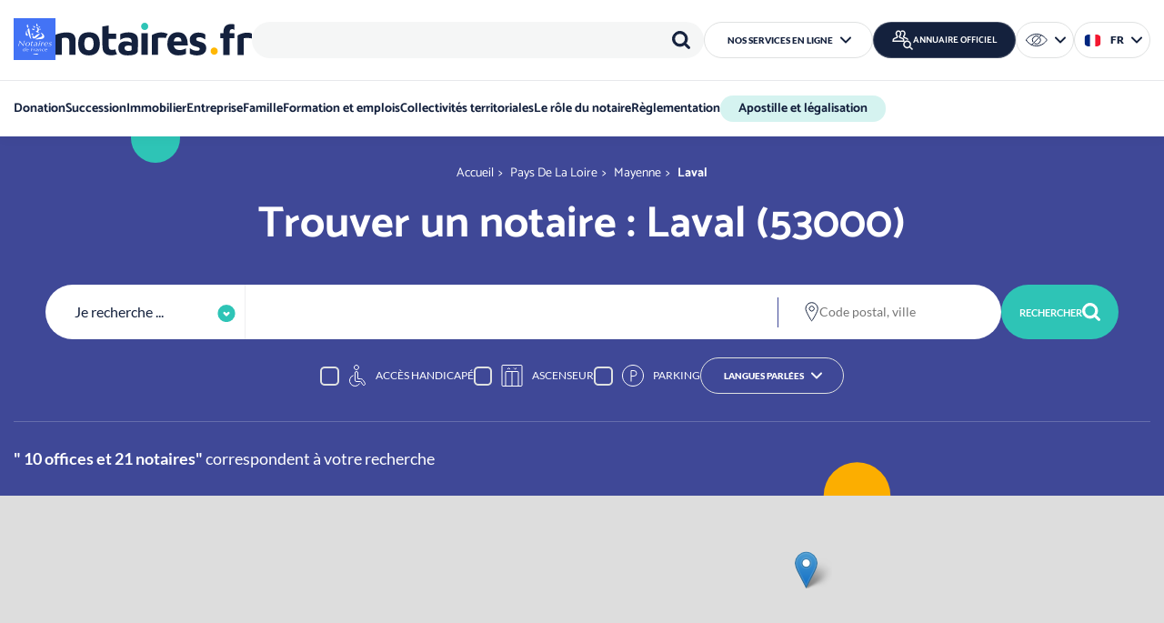

--- FILE ---
content_type: text/html; charset=UTF-8
request_url: https://www.notaires.fr/fr/annuaire/pays-de-la-loire/mayenne/laval
body_size: 19176
content:



<!DOCTYPE html>
<html lang="fr" dir="ltr" prefix="og: https://ogp.me/ns#">
  <head>
    <meta charset="utf-8" />
<script type="application/ld+json">{"@context":"https:\/\/schema.org","@type":"BreadcrumbList","itemListElement":[{"@type":"ListItem","position":1,"name":"Accueil","item":"https:\/\/www.notaires.fr\/fr"},{"@type":"ListItem","position":2,"name":"Pays De La Loire","item":"https:\/\/www.notaires.fr\/fr\/annuaire\/pays-de-la-loire"},{"@type":"ListItem","position":3,"name":"Mayenne","item":"https:\/\/www.notaires.fr\/fr\/annuaire\/pays-de-la-loire\/mayenne"},{"@type":"ListItem","position":4,"name":{"#markup":"Laval","#allowed_tags":["a","em","strong","cite","blockquote","code","ul","ol","li","dl","dt","dd"]},"item":"https:\/\/www.notaires.fr"}]}</script>
<link rel="canonical" href="https://www.notaires.fr/fr/annuaire/pays-de-la-loire/mayenne/laval" />
<meta name="google-site-verification" content="0BTd6yasKLb5lr4iHzcrSHufayI3GyPkAh-JEcjZ0ls" />
<link rel="alternate" hreflang="x-default" href="https://www.notaires.fr/fr/annuaire/pays-de-la-loire/mayenne/laval" />
<link rel="alternate" hreflang="fr" href="https://www.notaires.fr/fr/annuaire/pays-de-la-loire/mayenne/laval" />
<link rel="alternate" hreflang="en" href="https://www.notaires.fr/en/annuaire/pays-de-la-loire/mayenne/laval" />
<meta name="MobileOptimized" content="width" />
<meta name="HandheldFriendly" content="true" />
<meta name="viewport" content="width=device-width, initial-scale=1.0" />
<link rel="icon" href="/themes/custom/not/favicon.ico" type="image/vnd.microsoft.icon" />
<link rel="alternate" hreflang="zxx" href="https://www.notaires.fr/annuaire/pays-de-la-loire/mayenne/laval" />
<link rel="alternate" type="application/rss+xml" title="Laval" href="https://www.notaires.fr/fr/taxonomy/term/916/feed" />

    <title>Laval - Définition | Notaires de France</title>
    <link rel="stylesheet" media="all" href="/sites/default/files/css/css_5Ee7P69nqzVtzoxL5DRIXK6cOpCQMQ-ppBT4fDEYfUk.css?delta=0&amp;language=fr&amp;theme=not&amp;include=[base64]" />
<link rel="stylesheet" media="all" href="/sites/default/files/css/css_E7lSFhfDmm1sf6kDGuatsOkwLzLlSXx4yze-aMCJKlQ.css?delta=1&amp;language=fr&amp;theme=not&amp;include=[base64]" />
<link rel="stylesheet" media="print" href="/sites/default/files/css/css_AfkR2RictjOaJiyUbxTQM-pPIgARloGbx6L5l25SIgQ.css?delta=2&amp;language=fr&amp;theme=not&amp;include=[base64]" />
<link rel="stylesheet" media="all" href="/sites/default/files/css/css_61YPLoMnZxn1PTcngxOw80194v7shIJUwmTOaqvXRc0.css?delta=3&amp;language=fr&amp;theme=not&amp;include=[base64]" />

    
  </head>
  <body class="path-taxonomy" id="top">

    <div class="outer-wrap">
      
        <div class="dialog-off-canvas-main-canvas" data-off-canvas-main-canvas>
    
<header class="header" role="banner">
  
  <div class="region region--header">
    <div class="wrap" id="header-wrap">

      
<button type="button" id="burger" class="burger d-l-none">			<svg aria-hidden="true"  class="icon icon--burger"><use href="/themes/custom/not/assets/img/icons.svg#burger"></use></svg>
 <span class="visually-hidden">Menu</span></button>

      
      <nav id="skip-links" class="skip-links" role="navigation">
  <ul>
    <li><a href="#a_nav">Aller au menu</a></li>
    <li><a href="#a_content">Aller au contenu</a></li>
    <li><a href="#main-search">Aller à la recherche</a></li>
  </ul>
</nav>

  
      

  

  
        


<div class="block-not-branding system-branding-block">

      
        
  
        <a href="/fr" rel="home" title="notaires.fr - retour à la page d'accueil">
      <span><img src="/themes/custom/not/assets/img/logos/logo.svg" alt="notaires.fr - retour à la page d'accueil" width="37" height="35" /></span>
      <img src="/themes/custom/not/assets/img/logos/notaires.fr.svg" alt="" width="216" height="35" />
    </a>
  
</div>


  
        




<div class="spacer d-l-none"></div>

<button type="button" class="main-search__btn d-l-none">			<svg aria-hidden="true"  class="icon icon--search"><use href="/themes/custom/not/assets/img/icons.svg#search"></use></svg>
<span class="visually-hidden">Rechercher</span></button>

<div class="csn-search-search csn-search-search-header block-searchform csn-search-form" data-drupal-selector="csn-search-search-header">
  <div class="search-wrap" id="main-search" aria-label="Rechercher">
    
    

    <form action="/fr/annuaire/pays-de-la-loire/mayenne/laval" method="post" id="csn-search-search-header" accept-charset="UTF-8" class="csn-search-search-header">
  

      <div class="moving-label-wrap form__item form__item-keywords form__item-textfield js-form-item js-form-type-textfield js-form-item-keywords">
          
      <label  for="edit-keywords" class="moving-label js-form-required form__required">Mots-clés  <span class="form__required-mention" arial-label="Requis">*</span></label>

    
    
    
        


  <input data-drupal-selector="edit-keywords" type="text" id="edit-keywords" name="keywords" value="" maxlength="128" class="required form__text" required="required" aria-required="true">


    
    
    
    
          </div>




  <input data-drupal-selector="form-k9s4ncj5ncr-7grwnd9pfkkalxlvmeyzvd6zx8mkaju" type="hidden" name="form_build_id" value="form-k9S4NCJ5nCR-7grWnd9pfkkAlxLVmEyZvd6zx8mkAjU" class="form__hidden">



  <input data-drupal-selector="edit-csn-search-search-header" type="hidden" name="form_id" value="csn_search_search_header" class="form__hidden">


<div data-drupal-selector="edit-actions" class="form-actions js-form-wrapper form-wrapper container--edit-actions--3" id="edit-actions--3">


    <button type="submit"  data-drupal-selector="edit-submit" type="submit" id="edit-submit--3" name="op" value="Rechercher" class="button js-form-submit form__submit search__btn">			<svg aria-hidden="true"  class="icon icon--search"><use href="/themes/custom/not/assets/img/icons.svg#search"></use></svg>
<span>Rechercher</span></button>
</div>

</form>

  </div>
</div>


<nav role="navigation" aria-label="Nos services en ligne" id="block-online-services" class="block-menu block-menu--online-services d-none d-l-block">

  
  

  <div class="combo">
    <button type="button" class="combo__btn js-combo-btn"><span>Nos services en ligne</span>			<svg aria-hidden="true"  class="icon icon--arrow"><use href="/themes/custom/not/assets/img/icons.svg#arrow"></use></svg>
</button>
    <div class="combo__panel">
                    
              <ul class="menu-online-services menu">
                    <li class="has-link">
        
                                          
        <a href="https://apostille.notaires.fr/" target="_blank" title="Apostille &amp; légalisation (nouvelle fenêtre)"><span>Apostille &amp; légalisation</span></a>

              </li>
                <li class="has-link">
        
                                          
        <a href="https://bourse-emplois.notaires.fr" target="_blank" title="Bourse-emploi.notaires.fr  (nouvelle fenêtre)"><span>Bourse-emploi.notaires.fr </span></a>

              </li>
                <li class="has-link">
        
                                          
        <a href="https://csn.notaires.fr/fr/publication-du-bureau-de-gestion-des-carrieres-des-notaires" target="_blank" title="Bureau de gestion des carrières des notaires (nouvelle fenêtre)"><span>Bureau de gestion des carrières des notaires</span></a>

              </li>
                <li class="has-link">
        
                                          
        <a href="https://monnotaire-masuccession.notaires.fr/" target="_blank" title="Mon notaire ma succession  (nouvelle fenêtre)"><span>Mon notaire ma succession </span></a>

              </li>
                <li class="has-link">
        
                                          
        <a href="https://mediateur-notariat.notaires.fr/" target="_blank" title="Médiateur du notariat (nouvelle fenêtre)"><span>Médiateur du notariat</span></a>

              </li>
                <li class="has-link">
        
                                          
        <a href="https://mediation.notaires.fr/" target="_blank" title="Médiation.notaires.fr (nouvelle fenêtre)"><span>Médiation.notaires.fr</span></a>

              </li>
        </ul>
  


          </div>
  </div>
</nav>


  
        


<div class="block-findanotary csn-professional-directory-findnotary block--find-notary">

      
        
  
          <a href="/fr/directory" class="btn-bordered">
      			<svg aria-hidden="true"  class="icon icon--find"><use href="/themes/custom/not/assets/img/icons.svg#find"></use></svg>

      <span class="fw-vis-hidden:to-l">Annuaire officiel</span>
    </a>
    </div>


  
        




<div class="csn-accessibility-tools-a11y block-accessibility-tools csn-accessibility-tools d-none d-l-block" data-drupal-selector="csn-accessibility-tools-a11y">

  
  

  <div class="combo combo--narrow combo--a11y">
    <button type="button" class="combo__btn js-combo-btn">
      			<svg aria-hidden="true"  class="icon icon--a11y"><use href="/themes/custom/not/assets/img/icons.svg#a11y"></use></svg>

      <span class="visually-hidden">
        Options d'accessibilité
      </span>
      			<svg aria-hidden="true"  class="icon icon--arrow"><use href="/themes/custom/not/assets/img/icons.svg#arrow"></use></svg>

    </button>
    <div class="combo__panel">


              <div class="burger-panel__top-controls d-flex justify-content-between align-items-center">
          <p class="block-accessibility-tools__title" role="heading" aria-level="2">Accessibilité</p>
          <button type="button" class="a11y__close">			<svg aria-hidden="true"  class="icon icon--close"><use href="/themes/custom/not/assets/img/icons.svg#close"></use></svg>
<span class="visually-hidden">Fermer</span></button>
        </div>
      
              <form action="/fr/annuaire/pays-de-la-loire/mayenne/laval" method="post" id="csn-accessibility-tools-a11y" accept-charset="UTF-8" class="csn-accessibility-tools-a11y">
  

<div role="group"  data-drupal-selector="edit-contrast" id="edit-contrast--wrapper" class="fieldgroup form-composite fieldset contrast--wrapper js-form-item js-form-wrapper" aria-labelledby="edit-contrast--wrapper--legend">
  
    <p  id="edit-contrast--wrapper--legend" class="fieldset__title">
    <span class="fieldset__legend">Contraste</span>
  </p>

  <div class="fieldset__wrapper">
            <div class="form__radio-list">

  <div class="form__item form__item-contrast form__item-radio js-form-item js-form-type-radio js-form-item-contrast">
    
    
    
        


  <input data-drupal-selector="edit-contrast-standard" type="radio" id="edit-contrast-standard" name="contrast" value="standard" checked="checked" class="form__radio">


    
    
          
  <label  for="edit-contrast-standard" class="option">Standard </label>
    
    
          </div>


  <div class="form__item form__item-contrast form__item-radio js-form-item js-form-type-radio js-form-item-contrast">
    
    
    
        


  <input data-drupal-selector="edit-contrast-reinforced" type="radio" id="edit-contrast-reinforced" name="contrast" value="reinforced" class="form__radio">


    
    
          
  <label  for="edit-contrast-reinforced" class="option">Renforcé </label>
    
    
          </div>
</div>

          </div>
</div>


<div role="group"  data-drupal-selector="edit-text-size" id="edit-text-size--wrapper" class="fieldgroup form-composite fieldset text-size--wrapper js-form-item js-form-wrapper" aria-labelledby="edit-text-size--wrapper--legend">
  
    <p  id="edit-text-size--wrapper--legend" class="fieldset__title">
    <span class="fieldset__legend">Taille du texte</span>
  </p>

  <div class="fieldset__wrapper">
            <div class="form__radio-list">

  <div class="form__item form__item-text-size form__item-radio js-form-item js-form-type-radio js-form-item-text-size">
    
    
    
        


  <input data-drupal-selector="edit-text-size-standard" type="radio" id="edit-text-size-standard" name="text_size" value="standard" checked="checked" class="form__radio">


    
    
          
  <label  for="edit-text-size-standard" class="option">Standard </label>
    
    
          </div>


  <div class="form__item form__item-text-size form__item-radio js-form-item js-form-type-radio js-form-item-text-size">
    
    
    
        


  <input data-drupal-selector="edit-text-size-large" type="radio" id="edit-text-size-large" name="text_size" value="large" class="form__radio">


    
    
          
  <label  for="edit-text-size-large" class="option">Grand </label>
    
    
          </div>


  <div class="form__item form__item-text-size form__item-radio js-form-item js-form-type-radio js-form-item-text-size">
    
    
    
        


  <input data-drupal-selector="edit-text-size-very-large" type="radio" id="edit-text-size-very-large" name="text_size" value="very-large" class="form__radio">


    
    
          
  <label  for="edit-text-size-very-large" class="option">Très grand </label>
    
    
          </div>
</div>

          </div>
</div>



  <input data-drupal-selector="form-nhxunwfj6ffkiqzgwknsei0lkoitxe7gcrmusze67kq" type="hidden" name="form_build_id" value="form-nhXUNWFJ6ffKiqZGwKNSeI0LkoiTXe7GCrmuSZe67kQ" class="form__hidden">



  <input data-drupal-selector="edit-csn-accessibility-tools-a11y" type="hidden" name="form_id" value="csn_accessibility_tools_a11y" class="form__hidden">

</form>

          </div>
  </div>

</div>


  
        




<div class="language-switcher-language-url block-lang-switcher language-blocklanguage-interface d-none d-l-block" role="navigation">

  
  

  <div class="combo combo--narrow combo--lang">
    <button type="button" class="combo__btn js-combo-btn">
      			<svg aria-hidden="true"  class="icon icon--flag-fr"><use href="/themes/custom/not/assets/img/icons.svg#flag-fr"></use></svg>

      <span>
        fr
      </span>
      			<svg aria-hidden="true"  class="icon icon--arrow"><use href="/themes/custom/not/assets/img/icons.svg#arrow"></use></svg>

    </button>
    <div class="combo__panel">
              <ul class="links"><li hreflang="fr" data-drupal-link-system-path="taxonomy/term/916" class="is-active" aria-current="page"><a href="/fr/annuaire/pays-de-la-loire/mayenne/laval" class="language-link is-active" hreflang="fr" data-drupal-link-system-path="taxonomy/term/916" aria-current="page">Français</a></li><li hreflang="en" data-drupal-link-system-path="taxonomy/term/916"><a href="/en/annuaire/pays-de-la-loire/mayenne/laval" class="language-link" hreflang="en" data-drupal-link-system-path="taxonomy/term/916">English</a></li></ul>
          </div>
  </div>

</div>


    </div>
  </div>

  
  
  <div class="region region--navigation burger-panel" id="burger-panel">
    <div class="burger-panel__inner">

      <div class="burger-panel__top-controls d-flex d-l-none justify-content-between align-items-center">

        <p class="burger-panel__title">Menu</p>

        <button type="button" class="burger-panel__close" id="burger-panel-close">
          			<svg aria-hidden="true"  class="icon icon--close"><use href="/themes/custom/not/assets/img/icons.svg#close"></use></svg>

          <span class="visually-hidden">Fermer</span>
        </button>

      </div>

      <div class="burger-panel__nav">
        <nav role="navigation" id="a_nav"  id="block-main-nav" class="block-menu block-menu--main">
  
  

        

  
  <ul class="menu menu--main menu-level-0">
            
      <li class="menu-item menu-item--expanded">

                          
        <a href="/fr/donation" data-drupal-link-system-path="node/21972"><span>Donation</span>			<svg aria-hidden="true"  class="icon icon--arrow"><use href="/themes/custom/not/assets/img/icons.svg#arrow"></use></svg>
</a>

                                        
  
  <div class="menu_link_content menu-link-contentmain view-mode-default menu-dropdown menu-dropdown-0 menu-type-default">

          <div class="wrap">
        <div class="submenu">
    
        
            <div class="submenu__links">

          <p class="submenu__links-title" role="heading" aria-level="2">
                      <a href="/fr/donation">Donation</a>
                    </p>

          
  
  <ul class="menu menu--main menu-level-1">
            
      <li class="menu-item menu-item--expanded">

                          
        <span><span>S&#039;informer</span></span>

                                        
  
  <div class="menu_link_content menu-link-contentmain view-mode-default menu-dropdown menu-dropdown-1 menu-type-default">

    
        
          
  
  <ul class="menu menu--main menu-level-2">
            
      <li class="menu-item">

                          
        <a href="/fr/comprendre-la-donation" data-drupal-link-system-path="node/22222"><span>Comprendre la donation</span></a>

              </li>
                
      <li class="menu-item">

                          
        <a href="/fr/faire-une-donation" data-drupal-link-system-path="node/22223"><span>Faire une donation (donateur)</span></a>

              </li>
                
      <li class="menu-item">

                          
        <a href="/fr/donations-internationales-impacts" data-drupal-link-system-path="node/37163"><span>Donations internationales</span></a>

              </li>
        </ul>



    
    
  </div>



                        </li>
        </ul>



        </div>
    
                      <div class="submenu__image">
            








                        <div  class="image field--entity-reference"><div data-media-id="1598" data-media-title="donation 442x600 px.jpg" data-media-type="image" class="media media--type-image media--view-mode-default">
  

      








      
  <div class="image__media-image-wrap">
    <p class="visually-hidden">Image (1000*yyy)</p>
        <div class="image__media-image field--image">  <img loading="lazy" src="/sites/default/files/styles/editor/public/2025-09/Donation%20442x600%20px.jpg?itok=zSq2jfJ8" width="442" height="600" alt="Menu Donation " />


</div>        </div>

  

  </div>
</div>
          
  

          </div>
              </div>
    </div>
    
  </div>



                        </li>
                
      <li class="menu-item menu-item--expanded">

                          
        <a href="/fr/succession" data-drupal-link-system-path="node/21973"><span>Succession</span>			<svg aria-hidden="true"  class="icon icon--arrow"><use href="/themes/custom/not/assets/img/icons.svg#arrow"></use></svg>
</a>

                                        
  
  <div class="menu_link_content menu-link-contentmain view-mode-default menu-dropdown menu-dropdown-0 menu-type-default">

          <div class="wrap">
        <div class="submenu">
    
        
            <div class="submenu__links">

          <p class="submenu__links-title" role="heading" aria-level="2">
                      <a href="/fr/succession">Succession</a>
                    </p>

          
  
  <ul class="menu menu--main menu-level-1">
            
      <li class="menu-item menu-item--expanded">

                          
        <span><span>S&#039;informer</span></span>

                                        
  
  <div class="menu_link_content menu-link-contentmain view-mode-default menu-dropdown menu-dropdown-1 menu-type-default">

    
        
          
  
  <ul class="menu menu--main menu-level-2">
            
      <li class="menu-item">

                          
        <a href="/fr/preparer-sa-succession" data-drupal-link-system-path="node/22224"><span>Préparer sa succession</span></a>

              </li>
                
      <li class="menu-item">

                          
        <a href="/fr/sorganiser-au-moment-du-deces" data-drupal-link-system-path="node/22225"><span>S&#039;organiser au moment du décès</span></a>

              </li>
                
      <li class="menu-item">

                          
        <a href="/fr/heriter-dune-succession" data-drupal-link-system-path="node/22226"><span>Hériter d&#039;une succession</span></a>

              </li>
                
      <li class="menu-item">

                          
        <a href="/fr/successions-internationales" data-drupal-link-system-path="node/35416"><span>Successions internationales</span></a>

              </li>
        </ul>



    
    
  </div>



                        </li>
        </ul>



        </div>
    
                      <div class="submenu__image">
            








                        <div  class="image field--entity-reference"><div data-media-id="1599" data-media-title="menu succession.jpg" data-media-type="image" class="media media--type-image media--view-mode-default">
  

      








      
  <div class="image__media-image-wrap">
    <p class="visually-hidden">Image (1000*yyy)</p>
        <div class="image__media-image field--image">  <img loading="lazy" src="/sites/default/files/styles/editor/public/2025-09/Menu%20Succession.jpg?itok=xZIFb22U" width="442" height="600" alt="Menu Succession" />


</div>        </div>

  

  </div>
</div>
          
  

          </div>
              </div>
    </div>
    
  </div>



                        </li>
                
      <li class="menu-item menu-item--expanded">

                          
        <a href="/fr/immobilier" data-drupal-link-system-path="node/21974"><span>Immobilier</span>			<svg aria-hidden="true"  class="icon icon--arrow"><use href="/themes/custom/not/assets/img/icons.svg#arrow"></use></svg>
</a>

                                        
  
  <div class="menu_link_content menu-link-contentmain view-mode-default menu-dropdown menu-dropdown-0 menu-type-default">

          <div class="wrap">
        <div class="submenu">
    
        
            <div class="submenu__links">

          <p class="submenu__links-title" role="heading" aria-level="2">
                      <a href="/fr/immobilier">Immobilier</a>
                    </p>

          
  
  <ul class="menu menu--main menu-level-1">
            
      <li class="menu-item menu-item--expanded">

                          
        <span><span>S&#039;informer</span></span>

                                        
  
  <div class="menu_link_content menu-link-contentmain view-mode-default menu-dropdown menu-dropdown-1 menu-type-default">

    
        
          
  
  <ul class="menu menu--main menu-level-2">
            
      <li class="menu-item">

                          
        <a href="/fr/marche-de-limmobilier-parcours-dachat-et-de-vente" data-drupal-link-system-path="node/22227"><span>Parcours d&#039;achat et de vente d&#039;un bien immobilier</span></a>

              </li>
                
      <li class="menu-item">

                          
        <a href="/fr/acheter-un-bien-immobilier" data-drupal-link-system-path="node/22228"><span>Acheter un bien immobilier</span></a>

              </li>
                
      <li class="menu-item">

                          
        <a href="/fr/vendre-un-bien-immobilier" data-drupal-link-system-path="node/22229"><span>Vendre un bien immobilier</span></a>

              </li>
                
      <li class="menu-item">

                          
        <a href="/fr/se-constituer-un-patrimoine-immobilier" data-drupal-link-system-path="node/22230"><span>Se constituer un patrimoine immobilier</span></a>

              </li>
                
      <li class="menu-item">

                          
        <a href="/fr/louer-un-bien-immobilier" data-drupal-link-system-path="node/22231"><span>Louer un bien immobilier</span></a>

              </li>
                
      <li class="menu-item">

                          
        <a href="/fr/construire-et-amenager-au-quotidien" data-drupal-link-system-path="node/22232"><span>Construire et aménager au quotidien</span></a>

              </li>
        </ul>



    
    
  </div>



                        </li>
                
      <li class="menu-item menu-item--expanded">

                          
        <span><span>Actualités de l&#039;immobilier</span></span>

                                        
  
  <div class="menu_link_content menu-link-contentmain view-mode-default menu-dropdown menu-dropdown-1 menu-type-default">

    
        
          
  
  <ul class="menu menu--main menu-level-2">
            
      <li class="menu-item">

                          
        <a href="/fr/tendances-du-marche-immobilier-en-france" data-drupal-link-system-path="node/26350"><span>Tendances du marché immobilier</span></a>

              </li>
        </ul>



    
    
  </div>



                        </li>
        </ul>



        </div>
    
                      <div class="submenu__image">
            








                        <div  class="image field--entity-reference"><div data-media-id="1601" data-media-title="immobilier menu.jpg" data-media-type="image" class="media media--type-image media--view-mode-default">
  

      








      
  <div class="image__media-image-wrap">
    <p class="visually-hidden">Image (1000*yyy)</p>
        <div class="image__media-image field--image">  <img loading="lazy" src="/sites/default/files/styles/editor/public/2025-09/immobilier%20menu.jpg?itok=k7k3uOtc" width="442" height="600" alt="Menu Immobilier" />


</div>        </div>

  

  </div>
</div>
          
  

          </div>
              </div>
    </div>
    
  </div>



                        </li>
                
      <li class="menu-item menu-item--expanded">

                          
        <a href="/fr/entreprise" data-drupal-link-system-path="node/21975"><span>Entreprise</span>			<svg aria-hidden="true"  class="icon icon--arrow"><use href="/themes/custom/not/assets/img/icons.svg#arrow"></use></svg>
</a>

                                        
  
  <div class="menu_link_content menu-link-contentmain view-mode-default menu-dropdown menu-dropdown-0 menu-type-default">

          <div class="wrap">
        <div class="submenu">
    
        
            <div class="submenu__links">

          <p class="submenu__links-title" role="heading" aria-level="2">
                      <a href="/fr/entreprise">Entreprise</a>
                    </p>

          
  
  <ul class="menu menu--main menu-level-1">
            
      <li class="menu-item menu-item--expanded">

                          
        <span><span>S&#039;informer</span></span>

                                        
  
  <div class="menu_link_content menu-link-contentmain view-mode-default menu-dropdown menu-dropdown-1 menu-type-default">

    
        
          
  
  <ul class="menu menu--main menu-level-2">
            
      <li class="menu-item">

                          
        <a href="/fr/creer-son-entreprise" data-drupal-link-system-path="node/22233"><span>Créer son entreprise</span></a>

              </li>
                
      <li class="menu-item">

                          
        <a href="/fr/gerer-son-entreprise" data-drupal-link-system-path="node/22234"><span>Gérer son entreprise</span></a>

              </li>
                
      <li class="menu-item">

                          
        <a href="/fr/creer-une-societe-agricole" data-drupal-link-system-path="node/22235"><span>Créer une société agricole</span></a>

              </li>
                
      <li class="menu-item">

                          
        <a href="/fr/transmettre-son-entreprise" data-drupal-link-system-path="node/22236"><span>Transmettre son entreprise</span></a>

              </li>
        </ul>



    
    
  </div>



                        </li>
        </ul>



        </div>
    
                      <div class="submenu__image">
            








                        <div  class="image field--entity-reference"><div data-media-id="949" data-media-title="entreprise thématique menu.jpg" data-media-type="image" class="media media--type-image media--view-mode-default">
  

      








      
  <div class="image__media-image-wrap">
    <p class="visually-hidden">Image (1000*yyy)</p>
        <div class="image__media-image field--image">  <img loading="lazy" src="/sites/default/files/styles/editor/public/2023-01/entreprise%20th%C3%A9matique%20menu.JPG?itok=Rh1qBDeq" width="785" height="959" alt="entreprise" />


</div>        </div>

  

  </div>
</div>
          
  

          </div>
              </div>
    </div>
    
  </div>



                        </li>
                
      <li class="menu-item menu-item--expanded">

                          
        <a href="/fr/famille" data-drupal-link-system-path="node/21976"><span>Famille</span>			<svg aria-hidden="true"  class="icon icon--arrow"><use href="/themes/custom/not/assets/img/icons.svg#arrow"></use></svg>
</a>

                                        
  
  <div class="menu_link_content menu-link-contentmain view-mode-default menu-dropdown menu-dropdown-0 menu-type-default">

          <div class="wrap">
        <div class="submenu">
    
        
            <div class="submenu__links">

          <p class="submenu__links-title" role="heading" aria-level="2">
                      <a href="/fr/famille">Famille</a>
                    </p>

          
  
  <ul class="menu menu--main menu-level-1">
            
      <li class="menu-item menu-item--expanded">

                          
        <span><span>S&#039;informer</span></span>

                                        
  
  <div class="menu_link_content menu-link-contentmain view-mode-default menu-dropdown menu-dropdown-1 menu-type-default">

    
        
          
  
  <ul class="menu menu--main menu-level-2">
            
      <li class="menu-item">

                          
        <a href="/fr/sunir" data-drupal-link-system-path="node/22237"><span>S&#039;unir</span></a>

              </li>
                
      <li class="menu-item">

                          
        <a href="/fr/se-separer" data-drupal-link-system-path="node/22238"><span>Se séparer</span></a>

              </li>
                
      <li class="menu-item">

                          
        <a href="/fr/proteger-prevoir" data-drupal-link-system-path="node/22239"><span>Protéger / Prévoir</span></a>

              </li>
                
      <li class="menu-item">

                          
        <a href="/fr/adopter" data-drupal-link-system-path="node/22240"><span>Adopter</span></a>

              </li>
        </ul>



    
    
  </div>



                        </li>
        </ul>



        </div>
    
                      <div class="submenu__image">
            








                        <div  class="image field--entity-reference"><div data-media-id="1600" data-media-title="menu famille.jpg" data-media-type="image" class="media media--type-image media--view-mode-default">
  

      








      
  <div class="image__media-image-wrap">
    <p class="visually-hidden">Image (1000*yyy)</p>
        <div class="image__media-image field--image">  <img loading="lazy" src="/sites/default/files/styles/editor/public/2025-09/Menu%20famille.jpg?itok=YQVT-uGg" width="442" height="600" alt="Menu Famille" />


</div>        </div>

  

  </div>
</div>
          
  

          </div>
              </div>
    </div>
    
  </div>



                        </li>
                
      <li class="menu-item menu-item--expanded">

                          
        <a href="/fr/formation-et-emplois" data-drupal-link-system-path="node/22000"><span>Formation et emplois</span>			<svg aria-hidden="true"  class="icon icon--arrow"><use href="/themes/custom/not/assets/img/icons.svg#arrow"></use></svg>
</a>

                                        
  
  <div class="menu_link_content menu-link-contentmain view-mode-default menu-dropdown menu-dropdown-0 menu-type-default">

          <div class="wrap">
        <div class="submenu">
    
        
            <div class="submenu__links">

          <p class="submenu__links-title" role="heading" aria-level="2">
                      <a href="/fr/formation-et-emplois">Formation et emplois</a>
                    </p>

          
  
  <ul class="menu menu--main menu-level-1">
            
      <li class="menu-item menu-item--expanded">

                          
        <span><span>Découvrir les métiers du notariat</span></span>

                                        
  
  <div class="menu_link_content menu-link-contentmain view-mode-default menu-dropdown menu-dropdown-1 menu-type-default">

    
        
          
  
  <ul class="menu menu--main menu-level-2">
            
      <li class="menu-item">

                          
        <a href="/fr/article/plaquette-des-metiers-du-notariat" data-drupal-link-system-path="node/35373"><span>Plaquette des métiers du notariat</span></a>

              </li>
                
      <li class="menu-item">

                          
        <a href="/fr/metier/devenir-n-otaire" data-drupal-link-system-path="node/22013"><span>Devenir n­otaire</span></a>

              </li>
                
      <li class="menu-item">

                          
        <a href="/fr/metier/clerc-de-notaire" data-drupal-link-system-path="node/22011"><span>Devenir clerc rédacteur</span></a>

              </li>
                
      <li class="menu-item">

                          
        <a href="/fr/metier/formaliste-dans-une-etude-de-notaire" data-drupal-link-system-path="node/22012"><span>Devenir formaliste</span></a>

              </li>
                
      <li class="menu-item">

                          
        <a href="/fr/metier/comp-table-taxateur-dans-une-etude-de-notaire" data-drupal-link-system-path="node/22014"><span>Devenir comptable-taxateur</span></a>

              </li>
                
      <li class="menu-item">

                          
        <a href="/fr/metier/negociateur-immobilier-dans-une-etude-de-notaire" data-drupal-link-system-path="node/22015"><span>Devenir négociateur immobilier</span></a>

              </li>
                
      <li class="menu-item">

                          
        <a href="/fr/metier/juriste-dans-une-etude-de-notaire" data-drupal-link-system-path="node/22016"><span>Devenir juriste dans une étude de notaire</span></a>

              </li>
                
      <li class="menu-item">

                          
        <a href="/fr/metier/assistant-juridique-dans-une-etude-de-notaire" data-drupal-link-system-path="node/22017"><span>Devenir assistant juridique notarial</span></a>

              </li>
                
      <li class="menu-item">

                          
        <a href="/fr/metier/standardiste" data-drupal-link-system-path="node/35355"><span>Devenir standardiste pour une étude de notaire</span></a>

              </li>
                
      <li class="menu-item">

                          
        <a href="/fr/metier/devenir-archiviste-documentaliste-dans-un-office-notarial" data-drupal-link-system-path="node/35342"><span>Devenir archiviste documentaliste</span></a>

              </li>
                
      <li class="menu-item">

                          
        <a href="/fr/metier/devenir-gestionnaire-de-patrimoine" data-drupal-link-system-path="node/35343"><span>Devenir gestionnaire de patrimoine</span></a>

              </li>
                
      <li class="menu-item">

                          
        <a href="/fr/metier/responsable-des-ressources-humaines-secretaire-general" data-drupal-link-system-path="node/35356"><span>Devenir Responsable des ressources humaines / Secrétaire général</span></a>

              </li>
                
      <li class="menu-item">

                          
        <a href="/fr/metier/devenir-responsable-des-systemes-dinformation" data-drupal-link-system-path="node/35344"><span>Devenir responsable des systèmes d&#039;information</span></a>

              </li>
        </ul>



    
    
  </div>



                        </li>
                
      <li class="menu-item menu-item--expanded">

                          
        <span><span>Trouver un emploi dans le notariat</span></span>

                                        
  
  <div class="menu_link_content menu-link-contentmain view-mode-default menu-dropdown menu-dropdown-1 menu-type-default">

    
        
          
  
  <ul class="menu menu--main menu-level-2">
            
      <li class="menu-item">

                          
        <a href="https://bourse-emplois.notaires.fr/accueil" target="_blank"><span>La bourse d&#039;emplois du notariat</span></a>

              </li>
        </ul>



    
    
  </div>



                        </li>
        </ul>



        </div>
    
                      <div class="submenu__image">
            








                        <div  class="image field--entity-reference"><div data-media-id="948" data-media-title="adobestock_90806173.jpeg" data-media-type="image" class="media media--type-image media--view-mode-default">
  

      








      
  <div class="image__media-image-wrap">
    <p class="visually-hidden">Image (1000*yyy)</p>
        <div class="image__media-image field--image">  <img loading="lazy" src="/sites/default/files/styles/editor/public/2023-01/AdobeStock_90806173.jpeg?itok=UZ-aG9U_" width="1000" height="1373" alt="formation et emploi" />


</div>        </div>

  

  </div>
</div>
          
  

          </div>
              </div>
    </div>
    
  </div>



                        </li>
                
      <li class="menu-item menu-item--expanded">

                          
        <a href="/fr/collectivites-territoriales" data-drupal-link-system-path="node/21979"><span>Collectivités territoriales</span>			<svg aria-hidden="true"  class="icon icon--arrow"><use href="/themes/custom/not/assets/img/icons.svg#arrow"></use></svg>
</a>

                                        
  
  <div class="menu_link_content menu-link-contentmain view-mode-default menu-dropdown menu-dropdown-0 menu-type-default">

          <div class="wrap">
        <div class="submenu">
    
        
            <div class="submenu__links">

          <p class="submenu__links-title" role="heading" aria-level="2">
                      <a href="/fr/collectivites-territoriales">Collectivités territoriales</a>
                    </p>

          
  
  <ul class="menu menu--main menu-level-1">
            
      <li class="menu-item menu-item--expanded">

                          
        <span><span>S&#039;informer</span></span>

                                        
  
  <div class="menu_link_content menu-link-contentmain view-mode-default menu-dropdown menu-dropdown-1 menu-type-default">

    
        
          
  
  <ul class="menu menu--main menu-level-2">
            
      <li class="menu-item">

                          
        <a href="/fr/preempter-et-exproprier" data-drupal-link-system-path="node/22241"><span>Préempter et exproprier</span></a>

              </li>
                
      <li class="menu-item">

                          
        <a href="/fr/les-pouvoirs-du-maire" data-drupal-link-system-path="node/22242"><span>Les pouvoirs du maire</span></a>

              </li>
                
      <li class="menu-item">

                          
        <a href="/fr/gerer-les-proprietes-immobilieres" data-drupal-link-system-path="node/22243"><span>Gérer les propriétés immobilières</span></a>

              </li>
                
      <li class="menu-item">

                          
        <a href="/fr/sauver-les-commerces" data-drupal-link-system-path="node/22244"><span>Sauver les commerces</span></a>

              </li>
        </ul>



    
    
  </div>



                        </li>
        </ul>



        </div>
    
                      <div class="submenu__image">
            








                        <div  class="image field--entity-reference"><div data-media-id="953" data-media-title="adobestock_84639014.jpeg" data-media-type="image" class="media media--type-image media--view-mode-default">
  

      








      
  <div class="image__media-image-wrap">
    <p class="visually-hidden">Image (1000*yyy)</p>
        <div class="image__media-image field--image">  <img loading="lazy" src="/sites/default/files/styles/editor/public/2023-01/AdobeStock_84639014.jpeg?itok=t5iqdsqr" width="1000" height="1222" alt="thématique collectivités territoriales" />


</div>        </div>

  

  </div>
</div>
          
  

          </div>
              </div>
    </div>
    
  </div>



                        </li>
                
      <li class="menu-item menu-item--expanded">

                          
        <a href="/fr/le-role-du-notaire" data-drupal-link-system-path="node/21978"><span>Le rôle du notaire</span>			<svg aria-hidden="true"  class="icon icon--arrow"><use href="/themes/custom/not/assets/img/icons.svg#arrow"></use></svg>
</a>

                                        
  
  <div class="menu_link_content menu-link-contentmain view-mode-default menu-dropdown menu-dropdown-0 menu-type-default">

          <div class="wrap">
        <div class="submenu">
    
        
            <div class="submenu__links">

          <p class="submenu__links-title" role="heading" aria-level="2">
                      <a href="/fr/le-role-du-notaire">Le rôle du notaire</a>
                    </p>

          
  
  <ul class="menu menu--main menu-level-1">
            
      <li class="menu-item menu-item--expanded">

                          
        <span><span>S&#039;informer</span></span>

                                        
  
  <div class="menu_link_content menu-link-contentmain view-mode-default menu-dropdown menu-dropdown-1 menu-type-default">

    
        
          
  
  <ul class="menu menu--main menu-level-2">
            
      <li class="menu-item">

                          
        <a href="/fr/le-role-du-notaire-0" data-drupal-link-system-path="node/36491"><span>Rôle du notaire</span></a>

              </li>
                
      <li class="menu-item">

                          
        <a href="/fr/les-obligations-du-notaire" data-drupal-link-system-path="node/36492"><span>Obligations du notaire</span></a>

              </li>
                
      <li class="menu-item">

                          
        <a href="/fr/comprendre-les-frais-de-notaire" data-drupal-link-system-path="node/36493"><span>Comprendre les frais de notaire</span></a>

              </li>
                
      <li class="menu-item">

                          
        <a href="/fr/procuration-chez-le-notaire" data-drupal-link-system-path="node/36494"><span>Procuration chez le notaire</span></a>

              </li>
                
      <li class="menu-item">

                          
        <a href="https://www.notaires.fr/fr/directory" title="Annuaire officiel des Notaires de France"><span>Trouver un notaire proche de chez moi</span></a>

              </li>
        </ul>



    
    
  </div>



                        </li>
                
      <li class="menu-item menu-item--expanded">

                          
        <span><span>Publications Carrières notaires</span></span>

                                        
  
  <div class="menu_link_content menu-link-contentmain view-mode-default menu-dropdown menu-dropdown-1 menu-type-default">

    
        
          
  
  <ul class="menu menu--main menu-level-2">
            
      <li class="menu-item">

                          
        <a href="https://www.csn.notaires.fr/fr/publications-du-bureau-de-gestion-des-carrieres-des-notaires" target="_blank"><span>Accéder aux publications de carrières des notaires</span></a>

              </li>
        </ul>



    
    
  </div>



                        </li>
        </ul>



        </div>
    
                      <div class="submenu__image">
            








                        <div  class="image field--entity-reference"><div data-media-id="950" data-media-title="notaire.jpg" data-media-type="image" class="media media--type-image media--view-mode-default">
  

      








      
  <div class="image__media-image-wrap">
    <p class="visually-hidden">Image (1000*yyy)</p>
        <div class="image__media-image field--image">  <img loading="lazy" src="/sites/default/files/styles/editor/public/2023-01/notaire.JPG?itok=tkxnzmPp" width="637" height="851" alt="rôle du notaire" />


</div>        </div>

  

  </div>
</div>
          
  

          </div>
              </div>
    </div>
    
  </div>



                        </li>
                
      <li class="menu-item">

                          
        <a href="https://www.csn.notaires.fr/fr/code-de-deontologie-des-notaires-et-rpn" target="_blank"><span>Règlementation</span>			<svg aria-hidden="true"  class="icon icon--arrow"><use href="/themes/custom/not/assets/img/icons.svg#arrow"></use></svg>
</a>

              </li>
                
      <li class="menu-item menu-item--is-highlighted">

                          
        <a href="/apostille-legalisation"><span>Apostille et légalisation</span>			<svg aria-hidden="true"  class="icon icon--arrow"><use href="/themes/custom/not/assets/img/icons.svg#arrow"></use></svg>
</a>

              </li>
        </ul>


  </nav>

      </div>

      <div class="burger-panel__aside d-flex d-l-none align-content-center gap-4 flex-wrap" id="header-secondary-contents">
      </div>

    </div>
  </div>

</header>

  <div class="region region--highlighted">
    <div data-drupal-messages-fallback class="hidden"></div>

  </div>




<main role="main" class="main-content">
  <a id="a_content" tabindex="-1"></a>
      <div class="wrap">

      <div class="layout-content">

        
        

                
        
          <div class="region region--content">
    

<div class="views-element-container">

<div  class="taxonomy-term taxonomy-term--page-1 js-view-dom-id-f4efb066101c777b619317a42cc10a6eb8ff3d2dcbf1a4df7b7fc178b25d59c4">

      <header class="taxonomy-term__header">
      
<div class="professional-directory">
  <div class="professional-directory__search-form">

    <div class="search-notary" tabindex="0" aria-label="Rechercher">
  <div class="search-notary__wrap">

    <div class="search-notary__inner">

      

  
        


<div class="block-breadcrumbs system-breadcrumb-block">

      
        
  
        <nav role="navigation" class="breadcrumb__nav">
    <div id="system-breadcrumb" class="visually-hidden">You are here</div>
    <div aria-labelledby="system-breadcrumb" class="breadcrumb__list">
                  <span><a href="/fr">Accueil</a></span>
                        <span><a href="/fr/annuaire/pays-de-la-loire">Pays De La Loire</a></span>
                        <span><a href="/fr/annuaire/pays-de-la-loire/mayenne">Mayenne</a></span>
                        <span class="breadcrumb__current">Laval</span>
              </div>
  </nav>

  
</div>


      <header class="search-notary__header">
                			  		<svg aria-hidden="true"  class="icon icon--find" viewBox="0 0 23 22"><use href="/themes/custom/not/assets/img/icons.svg#find"></use></svg>

        <h1 class="search-notary__title">Trouver un notaire : Laval (53000)</h1>
      </header>

      <div class="search-notary__form">
        <form class="csn-professional-directory-directory-search" data-drupal-selector="csn-professional-directory-directory-search" title="Trouver un notaire : Laval (53000)" action="/fr/annuaire/pays-de-la-loire/mayenne/laval" method="post" id="csn-professional-directory-directory-search" accept-charset="UTF-8">

            
            


  <input data-drupal-selector="edit-csn-professional-directory-directory-search" type="hidden" name="form_id" value="csn_professional_directory_directory_search" class="form__hidden">

            


  <input data-drupal-selector="form-kwpccog6y-qzmprncpzbenxtkoxgjo0hs5llvu5ndmi" type="hidden" name="form_build_id" value="form-kwpcCOG6Y-qzMPRncpzbENXTKOXgJO0hS5lLVu5nDMI" class="form__hidden">


                        <div class="search-notary__bar">
              <div class="search-notary__inputs">

                <div class="search-notary__input-icon search-notary__input-text">
                  

  <div class="form__item form__item-custom-select form__item-select js-form-item js-form-type-select js-form-item-custom-select">
          
  
    
    
    
        <select class="search-notary__input-hidden form-select" data-drupal-selector="edit-custom-select" id="edit-custom-select" name="custom_select"><option class="" value="" selected="selected">Je recherche ...</option><option class="notary" value="notary">un notaire</option><option class="office" value="office">un office</option><option class="company" value="company">une société</option></select>

    
    
    
    
          </div>

                  

  <div class="form__item form__item-name form__item-textfield js-form-item js-form-type-textfield js-form-item-name moving-label-wrap search-nortary__input-text">
          
  <label  for="edit-name" class="moving-label">Nom du notaire </label>
    
    
    
        


  <input data-drupal-selector="edit-name" class="form-autocomplete form__text" data-autocomplete-path="/fr/directory/notaries/autocomplete/%5B%5D" type="text" id="edit-name" name="name" value="" maxlength="255" data-drupal-states="{&quot;visible&quot;:{&quot;:input[name=\u0022custom_select\u0022]&quot;:{&quot;value&quot;:&quot;notary&quot;}}}">


    
    
    
    
          </div>

                  

  <div class="form__item form__item-office form__item-textfield js-form-item js-form-type-textfield js-form-item-office moving-label-wrap search-nortary__input-text">
          
  <label  for="edit-office" class="moving-label">Nom de l'office </label>
    
    
    
        


  <input data-drupal-selector="edit-office" class="form-autocomplete form__text" data-autocomplete-path="/fr/directory/offices/autocomplete/%5B%5D" type="text" id="edit-office" name="office" value="" maxlength="255" data-drupal-states="{&quot;visible&quot;:{&quot;:input[name=\u0022custom_select\u0022]&quot;:{&quot;value&quot;:&quot;office&quot;}}}">


    
    
    
    
          </div>

                  

  <div class="form__item form__item-company form__item-textfield js-form-item js-form-type-textfield js-form-item-company moving-label-wrap search-nortary__input-text">
          
  <label  for="edit-company" class="moving-label">Nom de la société </label>
    
    
    
        


  <input data-drupal-selector="edit-company" class="form-autocomplete form__text" data-autocomplete-path="/fr/directory/companies/autocomplete/%5B%5D" type="text" id="edit-company" name="company" value="" maxlength="255" data-drupal-states="{&quot;visible&quot;:{&quot;:input[name=\u0022custom_select\u0022]&quot;:{&quot;value&quot;:&quot;company&quot;}}}">


    
    
    
    
          </div>

                </div>

                <div class="search-notary__input-icon search-notary__input-map">
                  			<svg aria-hidden="true"  class="icon icon--map"><use href="/themes/custom/not/assets/img/icons.svg#map"></use></svg>

                  

  <div class="form__item form__item-location form__item-textfield js-form-item js-form-type-textfield js-form-item-location moving-label-wrap">
          
  <label  for="edit-location" class="moving-label">Code postal, ville </label>
    
    
    
        


  <input data-drupal-selector="edit-location" class="form-autocomplete form__text" data-autocomplete-path="/fr/directory/location/autocomplete" type="text" id="edit-location" name="location" value="" maxlength="128" data-drupal-states="{&quot;disabled&quot;:{&quot;:input[name=\u0022custom_select\u0022]&quot;:{&quot;value&quot;:&quot;company&quot;}}}">


    
    
    
    
          </div>

                </div>
              </div>

              

<div data-drupal-selector="edit-actions" class="form-actions js-form-wrapper form-wrapper container--edit-actions" id="edit-actions">


        <button type="submit"  data-drupal-selector="edit-submit" type="submit" id="edit-submit" name="op" value="Rechercher" class="button js-form-submit form__submit btn--search"><span>Rechercher</span>			<svg aria-hidden="true"  class="icon icon--search"><use href="/themes/custom/not/assets/img/icons.svg#search"></use></svg>
</button>
</div>


            </div>

                        <div class="search-notary__options-switch-wrap d-s-none fw-spacing:mb:5w">
              <button type="button" class="btn-bordered btn-size--size-m search-notary__options-switch"><span>Plus d’options</span>			<svg aria-hidden="true"  class="icon icon--arrow-b"><use href="/themes/custom/not/assets/img/icons.svg#arrow-b"></use></svg>
</button>
            </div>
            <div class="search-notary__options">
              

  <div class="form__item form__item-handicap-access form__item-checkbox js-form-item js-form-type-checkbox js-form-item-handicap-access">
    
    
    
        


  <input data-drupal-selector="edit-handicap-access" type="checkbox" id="edit-handicap-access" name="handicap_access" value="1" class="form__checkbox" data-drupal-states="{&quot;disabled&quot;:{&quot;:input[name=\u0022custom_select\u0022]&quot;:{&quot;value&quot;:&quot;company&quot;}}}">


    
    
          

<label  for="edit-handicap-access" class="option label--has-icon">			<svg aria-hidden="true"  class="icon icon--wheel-chair"><use href="/themes/custom/not/assets/img/icons.svg#wheel-chair"></use></svg>
 <span>Accès handicapé</span> </label>
    
    
          </div>

              

  <div class="form__item form__item-elevator form__item-checkbox js-form-item js-form-type-checkbox js-form-item-elevator">
    
    
    
        


  <input data-drupal-selector="edit-elevator" type="checkbox" id="edit-elevator" name="elevator" value="1" class="form__checkbox" data-drupal-states="{&quot;disabled&quot;:{&quot;:input[name=\u0022custom_select\u0022]&quot;:{&quot;value&quot;:&quot;company&quot;}}}">


    
    
          

<label  for="edit-elevator" class="option label--has-icon">			<svg aria-hidden="true"  class="icon icon--elevator"><use href="/themes/custom/not/assets/img/icons.svg#elevator"></use></svg>
 <span>Ascenseur</span> </label>
    
    
          </div>

              

  <div class="form__item form__item-customer-parking form__item-checkbox js-form-item js-form-type-checkbox js-form-item-customer-parking">
    
    
    
        


  <input data-drupal-selector="edit-customer-parking" type="checkbox" id="edit-customer-parking" name="customer_parking" value="1" class="form__checkbox" data-drupal-states="{&quot;disabled&quot;:{&quot;:input[name=\u0022custom_select\u0022]&quot;:{&quot;value&quot;:&quot;company&quot;}}}">


    
    
          

<label  for="edit-customer-parking" class="option label--has-icon">			<svg aria-hidden="true"  class="icon icon--parking"><use href="/themes/custom/not/assets/img/icons.svg#parking"></use></svg>
 <span>Parking</span> </label>
    
    
          </div>

              



<div role="group"  data-drupal-selector="edit-spoken-languages" id="edit-spoken-languages--wrapper" class="fieldgroup form-composite fieldset spoken-languages--wrapper js-form-item js-form-wrapper" data-drupal-states="{&quot;disabled&quot;:{&quot;:input[name=\u0022custom_select\u0022]&quot;:{&quot;value&quot;:&quot;company&quot;}}}" aria-labelledby="edit-spoken-languages--wrapper--legend">
  
  <div class="combo">
    <button type="button" class="combo__btn js-combo-btn"  id="edit-spoken-languages--wrapper--legend"><span>Langues parlées</span>			<svg aria-hidden="true"  class="icon icon--arrow"><use href="/themes/custom/not/assets/img/icons.svg#arrow"></use></svg>
</button>
    <div class="combo__panel">
                  <div class="form__checkbox-list">

  <div class="form__item form__item-spoken-languages-fr form__item-checkbox js-form-item js-form-type-checkbox js-form-item-spoken-languages-fr">
    
    
    
        


  <input data-drupal-selector="edit-spoken-languages-fr" type="checkbox" id="edit-spoken-languages-fr" name="spoken_languages[fr]" value="fr" class="form__checkbox">


    
    
          
  <label  for="edit-spoken-languages-fr" class="option">Français </label>
    
    
          </div>


  <div class="form__item form__item-spoken-languages-en form__item-checkbox js-form-item js-form-type-checkbox js-form-item-spoken-languages-en">
    
    
    
        


  <input data-drupal-selector="edit-spoken-languages-en" type="checkbox" id="edit-spoken-languages-en" name="spoken_languages[en]" value="en" class="form__checkbox">


    
    
          
  <label  for="edit-spoken-languages-en" class="option">Anglais </label>
    
    
          </div>


  <div class="form__item form__item-spoken-languages-es form__item-checkbox js-form-item js-form-type-checkbox js-form-item-spoken-languages-es">
    
    
    
        


  <input data-drupal-selector="edit-spoken-languages-es" type="checkbox" id="edit-spoken-languages-es" name="spoken_languages[es]" value="es" class="form__checkbox">


    
    
          
  <label  for="edit-spoken-languages-es" class="option">Espagnol </label>
    
    
          </div>


  <div class="form__item form__item-spoken-languages-de form__item-checkbox js-form-item js-form-type-checkbox js-form-item-spoken-languages-de">
    
    
    
        


  <input data-drupal-selector="edit-spoken-languages-de" type="checkbox" id="edit-spoken-languages-de" name="spoken_languages[de]" value="de" class="form__checkbox">


    
    
          
  <label  for="edit-spoken-languages-de" class="option">Allemand </label>
    
    
          </div>


  <div class="form__item form__item-spoken-languages-it form__item-checkbox js-form-item js-form-type-checkbox js-form-item-spoken-languages-it">
    
    
    
        


  <input data-drupal-selector="edit-spoken-languages-it" type="checkbox" id="edit-spoken-languages-it" name="spoken_languages[it]" value="it" class="form__checkbox">


    
    
          
  <label  for="edit-spoken-languages-it" class="option">Italien </label>
    
    
          </div>


  <div class="form__item form__item-spoken-languages-ptpt form__item-checkbox js-form-item js-form-type-checkbox js-form-item-spoken-languages-ptpt">
    
    
    
        


  <input data-drupal-selector="edit-spoken-languages-ptpt" type="checkbox" id="edit-spoken-languages-ptpt" name="spoken_languages[ptpt]" value="ptpt" class="form__checkbox">


    
    
          
  <label  for="edit-spoken-languages-ptpt" class="option">ptpt </label>
    
    
          </div>


  <div class="form__item form__item-spoken-languages-ru form__item-checkbox js-form-item js-form-type-checkbox js-form-item-spoken-languages-ru">
    
    
    
        


  <input data-drupal-selector="edit-spoken-languages-ru" type="checkbox" id="edit-spoken-languages-ru" name="spoken_languages[ru]" value="ru" class="form__checkbox">


    
    
          
  <label  for="edit-spoken-languages-ru" class="option">Russe </label>
    
    
          </div>


  <div class="form__item form__item-spoken-languages-ar form__item-checkbox js-form-item js-form-type-checkbox js-form-item-spoken-languages-ar">
    
    
    
        


  <input data-drupal-selector="edit-spoken-languages-ar" type="checkbox" id="edit-spoken-languages-ar" name="spoken_languages[ar]" value="ar" class="form__checkbox">


    
    
          
  <label  for="edit-spoken-languages-ar" class="option">Arabe </label>
    
    
          </div>


  <div class="form__item form__item-spoken-languages-nl form__item-checkbox js-form-item js-form-type-checkbox js-form-item-spoken-languages-nl">
    
    
    
        


  <input data-drupal-selector="edit-spoken-languages-nl" type="checkbox" id="edit-spoken-languages-nl" name="spoken_languages[nl]" value="nl" class="form__checkbox">


    
    
          
  <label  for="edit-spoken-languages-nl" class="option">Néerlandais </label>
    
    
          </div>


  <div class="form__item form__item-spoken-languages-zhhans form__item-checkbox js-form-item js-form-type-checkbox js-form-item-spoken-languages-zhhans">
    
    
    
        


  <input data-drupal-selector="edit-spoken-languages-zhhans" type="checkbox" id="edit-spoken-languages-zhhans" name="spoken_languages[zhhans]" value="zhhans" class="form__checkbox">


    
    
          
  <label  for="edit-spoken-languages-zhhans" class="option">zhhans </label>
    
    
          </div>


  <div class="form__item form__item-spoken-languages-rc form__item-checkbox js-form-item js-form-type-checkbox js-form-item-spoken-languages-rc">
    
    
    
        


  <input data-drupal-selector="edit-spoken-languages-rc" type="checkbox" id="edit-spoken-languages-rc" name="spoken_languages[rc]" value="rc" class="form__checkbox">


    
    
          
  <label  for="edit-spoken-languages-rc" class="option">Reunionese </label>
    
    
          </div>


  <div class="form__item form__item-spoken-languages-ca form__item-checkbox js-form-item js-form-type-checkbox js-form-item-spoken-languages-ca">
    
    
    
        


  <input data-drupal-selector="edit-spoken-languages-ca" type="checkbox" id="edit-spoken-languages-ca" name="spoken_languages[ca]" value="ca" class="form__checkbox">


    
    
          
  <label  for="edit-spoken-languages-ca" class="option">Catalan </label>
    
    
          </div>


  <div class="form__item form__item-spoken-languages-eu form__item-checkbox js-form-item js-form-type-checkbox js-form-item-spoken-languages-eu">
    
    
    
        


  <input data-drupal-selector="edit-spoken-languages-eu" type="checkbox" id="edit-spoken-languages-eu" name="spoken_languages[eu]" value="eu" class="form__checkbox">


    
    
          
  <label  for="edit-spoken-languages-eu" class="option">Basque </label>
    
    
          </div>


  <div class="form__item form__item-spoken-languages-el form__item-checkbox js-form-item js-form-type-checkbox js-form-item-spoken-languages-el">
    
    
    
        


  <input data-drupal-selector="edit-spoken-languages-el" type="checkbox" id="edit-spoken-languages-el" name="spoken_languages[el]" value="el" class="form__checkbox">


    
    
          
  <label  for="edit-spoken-languages-el" class="option">Grec </label>
    
    
          </div>


  <div class="form__item form__item-spoken-languages-tr form__item-checkbox js-form-item js-form-type-checkbox js-form-item-spoken-languages-tr">
    
    
    
        


  <input data-drupal-selector="edit-spoken-languages-tr" type="checkbox" id="edit-spoken-languages-tr" name="spoken_languages[tr]" value="tr" class="form__checkbox">


    
    
          
  <label  for="edit-spoken-languages-tr" class="option">Turkish </label>
    
    
          </div>


  <div class="form__item form__item-spoken-languages-pl form__item-checkbox js-form-item js-form-type-checkbox js-form-item-spoken-languages-pl">
    
    
    
        


  <input data-drupal-selector="edit-spoken-languages-pl" type="checkbox" id="edit-spoken-languages-pl" name="spoken_languages[pl]" value="pl" class="form__checkbox">


    
    
          
  <label  for="edit-spoken-languages-pl" class="option">Polonais </label>
    
    
          </div>


  <div class="form__item form__item-spoken-languages-co form__item-checkbox js-form-item js-form-type-checkbox js-form-item-spoken-languages-co">
    
    
    
        


  <input data-drupal-selector="edit-spoken-languages-co" type="checkbox" id="edit-spoken-languages-co" name="spoken_languages[co]" value="co" class="form__checkbox">


    
    
          
  <label  for="edit-spoken-languages-co" class="option">Corse </label>
    
    
          </div>


  <div class="form__item form__item-spoken-languages-hi form__item-checkbox js-form-item js-form-type-checkbox js-form-item-spoken-languages-hi">
    
    
    
        


  <input data-drupal-selector="edit-spoken-languages-hi" type="checkbox" id="edit-spoken-languages-hi" name="spoken_languages[hi]" value="hi" class="form__checkbox">


    
    
          
  <label  for="edit-spoken-languages-hi" class="option">Hindi </label>
    
    
          </div>


  <div class="form__item form__item-spoken-languages-hy form__item-checkbox js-form-item js-form-type-checkbox js-form-item-spoken-languages-hy">
    
    
    
        


  <input data-drupal-selector="edit-spoken-languages-hy" type="checkbox" id="edit-spoken-languages-hy" name="spoken_languages[hy]" value="hy" class="form__checkbox">


    
    
          
  <label  for="edit-spoken-languages-hy" class="option">Arménien </label>
    
    
          </div>


  <div class="form__item form__item-spoken-languages-vi form__item-checkbox js-form-item js-form-type-checkbox js-form-item-spoken-languages-vi">
    
    
    
        


  <input data-drupal-selector="edit-spoken-languages-vi" type="checkbox" id="edit-spoken-languages-vi" name="spoken_languages[vi]" value="vi" class="form__checkbox">


    
    
          
  <label  for="edit-spoken-languages-vi" class="option">Vietnamien </label>
    
    
          </div>


  <div class="form__item form__item-spoken-languages-br form__item-checkbox js-form-item js-form-type-checkbox js-form-item-spoken-languages-br">
    
    
    
        


  <input data-drupal-selector="edit-spoken-languages-br" type="checkbox" id="edit-spoken-languages-br" name="spoken_languages[br]" value="br" class="form__checkbox">


    
    
          
  <label  for="edit-spoken-languages-br" class="option">Breton </label>
    
    
          </div>


  <div class="form__item form__item-spoken-languages-he form__item-checkbox js-form-item js-form-type-checkbox js-form-item-spoken-languages-he">
    
    
    
        


  <input data-drupal-selector="edit-spoken-languages-he" type="checkbox" id="edit-spoken-languages-he" name="spoken_languages[he]" value="he" class="form__checkbox">


    
    
          
  <label  for="edit-spoken-languages-he" class="option">Hébreu </label>
    
    
          </div>


  <div class="form__item form__item-spoken-languages-ro form__item-checkbox js-form-item js-form-type-checkbox js-form-item-spoken-languages-ro">
    
    
    
        


  <input data-drupal-selector="edit-spoken-languages-ro" type="checkbox" id="edit-spoken-languages-ro" name="spoken_languages[ro]" value="ro" class="form__checkbox">


    
    
          
  <label  for="edit-spoken-languages-ro" class="option">Roumain </label>
    
    
          </div>


  <div class="form__item form__item-spoken-languages-bg form__item-checkbox js-form-item js-form-type-checkbox js-form-item-spoken-languages-bg">
    
    
    
        


  <input data-drupal-selector="edit-spoken-languages-bg" type="checkbox" id="edit-spoken-languages-bg" name="spoken_languages[bg]" value="bg" class="form__checkbox">


    
    
          
  <label  for="edit-spoken-languages-bg" class="option">Bulgarian </label>
    
    
          </div>


  <div class="form__item form__item-spoken-languages-da form__item-checkbox js-form-item js-form-type-checkbox js-form-item-spoken-languages-da">
    
    
    
        


  <input data-drupal-selector="edit-spoken-languages-da" type="checkbox" id="edit-spoken-languages-da" name="spoken_languages[da]" value="da" class="form__checkbox">


    
    
          
  <label  for="edit-spoken-languages-da" class="option">Danois </label>
    
    
          </div>


  <div class="form__item form__item-spoken-languages-hr form__item-checkbox js-form-item js-form-type-checkbox js-form-item-spoken-languages-hr">
    
    
    
        


  <input data-drupal-selector="edit-spoken-languages-hr" type="checkbox" id="edit-spoken-languages-hr" name="spoken_languages[hr]" value="hr" class="form__checkbox">


    
    
          
  <label  for="edit-spoken-languages-hr" class="option">Croate </label>
    
    
          </div>


  <div class="form__item form__item-spoken-languages-ja form__item-checkbox js-form-item js-form-type-checkbox js-form-item-spoken-languages-ja">
    
    
    
        


  <input data-drupal-selector="edit-spoken-languages-ja" type="checkbox" id="edit-spoken-languages-ja" name="spoken_languages[ja]" value="ja" class="form__checkbox">


    
    
          
  <label  for="edit-spoken-languages-ja" class="option">Japonais </label>
    
    
          </div>


  <div class="form__item form__item-spoken-languages-sr form__item-checkbox js-form-item js-form-type-checkbox js-form-item-spoken-languages-sr">
    
    
    
        


  <input data-drupal-selector="edit-spoken-languages-sr" type="checkbox" id="edit-spoken-languages-sr" name="spoken_languages[sr]" value="sr" class="form__checkbox">


    
    
          
  <label  for="edit-spoken-languages-sr" class="option">Serbe </label>
    
    
          </div>


  <div class="form__item form__item-spoken-languages-uk form__item-checkbox js-form-item js-form-type-checkbox js-form-item-spoken-languages-uk">
    
    
    
        


  <input data-drupal-selector="edit-spoken-languages-uk" type="checkbox" id="edit-spoken-languages-uk" name="spoken_languages[uk]" value="uk" class="form__checkbox">


    
    
          
  <label  for="edit-spoken-languages-uk" class="option">Ukrainien </label>
    
    
          </div>


  <div class="form__item form__item-spoken-languages-ur form__item-checkbox js-form-item js-form-type-checkbox js-form-item-spoken-languages-ur">
    
    
    
        


  <input data-drupal-selector="edit-spoken-languages-ur" type="checkbox" id="edit-spoken-languages-ur" name="spoken_languages[ur]" value="ur" class="form__checkbox">


    
    
          
  <label  for="edit-spoken-languages-ur" class="option">Urdu </label>
    
    
          </div>


  <div class="form__item form__item-spoken-languages-af form__item-checkbox js-form-item js-form-type-checkbox js-form-item-spoken-languages-af">
    
    
    
        


  <input data-drupal-selector="edit-spoken-languages-af" type="checkbox" id="edit-spoken-languages-af" name="spoken_languages[af]" value="af" class="form__checkbox">


    
    
          
  <label  for="edit-spoken-languages-af" class="option">Afrikaans </label>
    
    
          </div>


  <div class="form__item form__item-spoken-languages-cs form__item-checkbox js-form-item js-form-type-checkbox js-form-item-spoken-languages-cs">
    
    
    
        


  <input data-drupal-selector="edit-spoken-languages-cs" type="checkbox" id="edit-spoken-languages-cs" name="spoken_languages[cs]" value="cs" class="form__checkbox">


    
    
          
  <label  for="edit-spoken-languages-cs" class="option">Tchèque </label>
    
    
          </div>


  <div class="form__item form__item-spoken-languages-la form__item-checkbox js-form-item js-form-type-checkbox js-form-item-spoken-languages-la">
    
    
    
        


  <input data-drupal-selector="edit-spoken-languages-la" type="checkbox" id="edit-spoken-languages-la" name="spoken_languages[la]" value="la" class="form__checkbox">


    
    
          
  <label  for="edit-spoken-languages-la" class="option">Latin </label>
    
    
          </div>


  <div class="form__item form__item-spoken-languages-mg form__item-checkbox js-form-item js-form-type-checkbox js-form-item-spoken-languages-mg">
    
    
    
        


  <input data-drupal-selector="edit-spoken-languages-mg" type="checkbox" id="edit-spoken-languages-mg" name="spoken_languages[mg]" value="mg" class="form__checkbox">


    
    
          
  <label  for="edit-spoken-languages-mg" class="option">Malgache </label>
    
    
          </div>


  <div class="form__item form__item-spoken-languages-ml form__item-checkbox js-form-item js-form-type-checkbox js-form-item-spoken-languages-ml">
    
    
    
        


  <input data-drupal-selector="edit-spoken-languages-ml" type="checkbox" id="edit-spoken-languages-ml" name="spoken_languages[ml]" value="ml" class="form__checkbox">


    
    
          
  <label  for="edit-spoken-languages-ml" class="option">Malayalam </label>
    
    
          </div>


  <div class="form__item form__item-spoken-languages-no form__item-checkbox js-form-item js-form-type-checkbox js-form-item-spoken-languages-no">
    
    
    
        


  <input data-drupal-selector="edit-spoken-languages-no" type="checkbox" id="edit-spoken-languages-no" name="spoken_languages[no]" value="no" class="form__checkbox">


    
    
          
  <label  for="edit-spoken-languages-no" class="option">no </label>
    
    
          </div>


  <div class="form__item form__item-spoken-languages-sh form__item-checkbox js-form-item js-form-type-checkbox js-form-item-spoken-languages-sh">
    
    
    
        


  <input data-drupal-selector="edit-spoken-languages-sh" type="checkbox" id="edit-spoken-languages-sh" name="spoken_languages[sh]" value="sh" class="form__checkbox">


    
    
          
  <label  for="edit-spoken-languages-sh" class="option">sh </label>
    
    
          </div>


  <div class="form__item form__item-spoken-languages-sk form__item-checkbox js-form-item js-form-type-checkbox js-form-item-spoken-languages-sk">
    
    
    
        


  <input data-drupal-selector="edit-spoken-languages-sk" type="checkbox" id="edit-spoken-languages-sk" name="spoken_languages[sk]" value="sk" class="form__checkbox">


    
    
          
  <label  for="edit-spoken-languages-sk" class="option">Slovaque </label>
    
    
          </div>


  <div class="form__item form__item-spoken-languages-sv form__item-checkbox js-form-item js-form-type-checkbox js-form-item-spoken-languages-sv">
    
    
    
        


  <input data-drupal-selector="edit-spoken-languages-sv" type="checkbox" id="edit-spoken-languages-sv" name="spoken_languages[sv]" value="sv" class="form__checkbox">


    
    
          
  <label  for="edit-spoken-languages-sv" class="option">Swedish </label>
    
    
          </div>


  <div class="form__item form__item-spoken-languages-ty form__item-checkbox js-form-item js-form-type-checkbox js-form-item-spoken-languages-ty">
    
    
    
        


  <input data-drupal-selector="edit-spoken-languages-ty" type="checkbox" id="edit-spoken-languages-ty" name="spoken_languages[ty]" value="ty" class="form__checkbox">


    
    
          
  <label  for="edit-spoken-languages-ty" class="option">ty </label>
    
    
          </div>
</div>

                </div>
  </div>

</div>

            </div>

            <div class="d-s-none">
              

<div data-drupal-selector="edit-actions" class="form-actions js-form-wrapper form-wrapper container--edit-actions" id="edit-actions">


        <button type="submit"  data-drupal-selector="edit-submit" type="submit" id="edit-submit" name="op" value="Rechercher" class="button js-form-submit form__submit btn--search"><span>Rechercher</span>			<svg aria-hidden="true"  class="icon icon--search"><use href="/themes/custom/not/assets/img/icons.svg#search"></use></svg>
</button>
</div>

            </div>

        </form>
      </div>

    </div>
  </div>
</div>


    <div class="search__resume wrap">
              <p><strong>" 10 offices et  21 notaires"</strong> correspondent à votre recherche</p>
      
          </div>
  </div>


      <div class="professional-directory__offices-map" id="professional-directory-offices-map">
      <div id="csn_professional_directory_map" style="min-width: 150px; height: 400px"></div>

    </div>
            <div class="nav-bar">
              <ul class="tabs">
                      <li class="tab"><a href="/fr/directory/offices?directory_locations=916" class="active tab__offices">Offices (10)</a></li>
                      <li class="tab"><a href="/fr/directory/notaries?directory_locations=916" class="tab__notaries">Notaires (21)</a></li>
                  </ul>
      
              <div class="professional-directory__offices-toggle-map">
          <form class="csn-professional-directory-toogle-map" data-drupal-selector="csn-professional-directory-toogle-map" action="/fr/annuaire/pays-de-la-loire/mayenne/laval" method="post" id="csn-professional-directory-toogle-map" accept-charset="UTF-8">
  

  <div id="edit-label" class="form__item form__item-label form__item-item js-form-item js-form-type-item js-form-item-label">
          
  <label  for="edit-label">Afficher la carte </label>
    
    
    
        

    
    
    
    
          </div>


  <div class="form__item form__item-display form__item-checkbox js-form-item js-form-type-checkbox js-form-item-display">
    
    
    
        


  <input data-drupal-selector="edit-display" type="checkbox" id="edit-display" name="display" value="1" checked="checked" class="form__checkbox">


    
    
          
<label  for="edit-display" class="option"><span>Activé</span><span>Désactivé</span></label>
    
    
          </div>



  <input data-drupal-selector="form-cdsjcaakdxxajhi7kac80asb9yuz7bfnfpzvv-uiatk" type="hidden" name="form_build_id" value="form-CDSJCAakdXXAJhI7kAC80AsB9YuZ7BFNfPZvV-uiAtk" class="form__hidden">



  <input data-drupal-selector="edit-csn-professional-directory-toogle-map" type="hidden" name="form_id" value="csn_professional_directory_toogle_map" class="form__hidden">


<div data-drupal-selector="edit-actions" class="form-actions js-form-wrapper form-wrapper container--edit-actions--2" id="edit-actions--2">


  <button type="submit"  data-drupal-selector="edit-submit" type="submit" id="edit-submit--2" name="op" value="Enregistrer" class="button js-form-submit form__submit"><span>Enregistrer</span></button>
</div>

</form>

        </div>
          </div>
  
      <div class="professional-directory__results-list">
      


    
  
  <article data-name-location="derrien et associé | laval" class="notary-card notary-card--office-sheet notary-card-1">

    
    

    <div class="notary-card__line">
      			<svg aria-hidden="true"  class="icon icon--user"><use href="/themes/custom/not/assets/img/icons.svg#user"></use></svg>

      <h2 class="notary-card__title">
        <a href="/fr/office/derrien-et-associe">
<span>DERRIEN et associé</span>
</a>
      </h2>
    </div>

    







        <div class="notary-card__address-wrap notary-card__line">
          <p class="visually-hidden">Bureau principal</p>
              			<svg aria-hidden="true"  class="icon icon--address"><use href="/themes/custom/not/assets/img/icons.svg#address"></use></svg>


              <p class="address" translate="no">
          <span class="address-line1"><span class="address-line1">29 RUE DES DEPORTES</span>
</span><br>
          <span class="postal-code"><span class="postal-code">53000</span>
</span> <span class="locality"><span class="locality">LAVAL</span>
</span>
        </p>
      
      </div>








        <div class="notary-card__url-wrap notary-card__line">
          <p class="visually-hidden">Site internet</p>
              			<svg aria-hidden="true"  class="icon icon--url"><use href="/themes/custom/not/assets/img/icons.svg#url"></use></svg>


              <p class="notary-card__url field--link"><a href="https://derrien-maugeais-laval.notaires.fr">https://derrien-maugeais-laval.notaires.fr</a></p>
      
      </div>


    <div class="text-end">
      <a href="/fr/office/derrien-et-associe" class="arrow-link">Plus d'infos</a>
    </div>

  </article>



    
  
  <article data-name-location="lacoste romain | laval" class="notary-card notary-card--office-sheet notary-card-1">

    
    

    <div class="notary-card__line">
      			<svg aria-hidden="true"  class="icon icon--user"><use href="/themes/custom/not/assets/img/icons.svg#user"></use></svg>

      <h2 class="notary-card__title">
        <a href="/fr/office/lacoste-romain">
<span>LACOSTE Romain</span>
</a>
      </h2>
    </div>

    







        <div class="notary-card__address-wrap notary-card__line">
          <p class="visually-hidden">Bureau principal</p>
              			<svg aria-hidden="true"  class="icon icon--address"><use href="/themes/custom/not/assets/img/icons.svg#address"></use></svg>


              <p class="address" translate="no">
          <span class="address-line1"><span class="address-line1">72 rue de Vaufleury</span>
</span><br>
          <span class="postal-code"><span class="postal-code">53000</span>
</span> <span class="locality"><span class="locality">LAVAL</span>
</span>
        </p>
      
      </div>


    <div class="text-end">
      <a href="/fr/office/lacoste-romain" class="arrow-link">Plus d'infos</a>
    </div>

  </article>



    
  
  <article data-name-location="scp catherine tombeck et pierre-henry fouilleul, notaires associés | laval" class="notary-card notary-card--office-sheet notary-card-1">

    
    

    <div class="notary-card__line">
      			<svg aria-hidden="true"  class="icon icon--user"><use href="/themes/custom/not/assets/img/icons.svg#user"></use></svg>

      <h2 class="notary-card__title">
        <a href="/fr/office/scp-catherine-tombeck-et-pierre-henry-fouilleul-notaires-associes">
<span>SCP Catherine TOMBECK et Pierre-Henry FOUILLEUL, notaires associés</span>
</a>
      </h2>
    </div>

    







        <div class="notary-card__address-wrap notary-card__line">
          <p class="visually-hidden">Bureau principal</p>
              			<svg aria-hidden="true"  class="icon icon--address"><use href="/themes/custom/not/assets/img/icons.svg#address"></use></svg>


              <p class="address" translate="no">
          <span class="address-line1"><span class="address-line1">16 RUE DE L ANCIEN EVECHE</span>
</span><br>
          <span class="postal-code"><span class="postal-code">53000</span>
</span> <span class="locality"><span class="locality">LAVAL</span>
</span>
        </p>
      
      </div>








        <div class="notary-card__url-wrap notary-card__line">
          <p class="visually-hidden">Site internet</p>
              			<svg aria-hidden="true"  class="icon icon--url"><use href="/themes/custom/not/assets/img/icons.svg#url"></use></svg>


              <p class="notary-card__url field--link"><a href="https://scp-riouetassocies.notaires.fr">https://scp-riouetassocies.notaires.fr</a></p>
      
      </div>


    <div class="text-end">
      <a href="/fr/office/scp-catherine-tombeck-et-pierre-henry-fouilleul-notaires-associes" class="arrow-link">Plus d'infos</a>
    </div>

  </article>



    
  
  <article data-name-location="dgfla1 | laval" class="notary-card notary-card--office-sheet notary-card-8">

    
    

    <div class="notary-card__line">
      			<svg aria-hidden="true"  class="icon icon--user"><use href="/themes/custom/not/assets/img/icons.svg#user"></use></svg>

      <h2 class="notary-card__title">
        <a href="/fr/office/dgfla1">
<span>DGFLA1</span>
</a>
      </h2>
    </div>

    







        <div class="notary-card__address-wrap notary-card__line">
          <p class="visually-hidden">Bureau principal</p>
              			<svg aria-hidden="true"  class="icon icon--address"><use href="/themes/custom/not/assets/img/icons.svg#address"></use></svg>


              <p class="address" translate="no">
          <span class="address-line1"><span class="address-line1">34 Place de la Gare</span>
</span><br>
          <span class="postal-code"><span class="postal-code">53000</span>
</span> <span class="locality"><span class="locality">LAVAL</span>
</span>
        </p>
      
      </div>


    <div class="text-end">
      <a href="/fr/office/dgfla1" class="arrow-link">Plus d'infos</a>
    </div>

  </article>



    
  
  <article data-name-location="selas nothemis | laval" class="notary-card notary-card--office-sheet notary-card-0">

    
    

    <div class="notary-card__line">
      			<svg aria-hidden="true"  class="icon icon--user"><use href="/themes/custom/not/assets/img/icons.svg#user"></use></svg>

      <h2 class="notary-card__title">
        <a href="/fr/office/selas-nothemis">
<span>SELAS NOTHEMIS</span>
</a>
      </h2>
    </div>

    







        <div class="notary-card__address-wrap notary-card__line">
          <p class="visually-hidden">Bureau principal</p>
              			<svg aria-hidden="true"  class="icon icon--address"><use href="/themes/custom/not/assets/img/icons.svg#address"></use></svg>


              <p class="address" translate="no">
          <span class="address-line1"><span class="address-line1">8 ALLEE LOUIS VINCENT</span>
</span><br>
          <span class="postal-code"><span class="postal-code">53000</span>
</span> <span class="locality"><span class="locality">LAVAL</span>
</span>
        </p>
      
      </div>








        <div class="notary-card__url-wrap notary-card__line">
          <p class="visually-hidden">Site internet</p>
              			<svg aria-hidden="true"  class="icon icon--url"><use href="/themes/custom/not/assets/img/icons.svg#url"></use></svg>


              <p class="notary-card__url field--link"><a href="http://www.nothemis-laval.notaires.fr">http://www.nothemis-laval.notaires.fr</a></p>
      
      </div>


    <div class="text-end">
      <a href="/fr/office/selas-nothemis" class="arrow-link">Plus d'infos</a>
    </div>

  </article>



    
  
  <article data-name-location="pautrel-rÉautÉ gérald | laval" class="notary-card notary-card--office-sheet notary-card-2">

    
    

    <div class="notary-card__line">
      			<svg aria-hidden="true"  class="icon icon--user"><use href="/themes/custom/not/assets/img/icons.svg#user"></use></svg>

      <h2 class="notary-card__title">
        <a href="/fr/office/pautrel-reaute-gerald">
<span>PAUTREL-RÉAUTÉ Gérald</span>
</a>
      </h2>
    </div>

    







        <div class="notary-card__address-wrap notary-card__line">
          <p class="visually-hidden">Bureau principal</p>
              			<svg aria-hidden="true"  class="icon icon--address"><use href="/themes/custom/not/assets/img/icons.svg#address"></use></svg>


              <p class="address" translate="no">
          <span class="address-line1"><span class="address-line1">45 rue Albert Thomas</span>
</span><br>
          <span class="postal-code"><span class="postal-code">53000</span>
</span> <span class="locality"><span class="locality">LAVAL</span>
</span>
        </p>
      
      </div>


    <div class="text-end">
      <a href="/fr/office/pautrel-reaute-gerald" class="arrow-link">Plus d'infos</a>
    </div>

  </article>



    
  
  <article data-name-location="sas dcbm notaires | laval" class="notary-card notary-card--office-sheet notary-card-1">

    
    

    <div class="notary-card__line">
      			<svg aria-hidden="true"  class="icon icon--user"><use href="/themes/custom/not/assets/img/icons.svg#user"></use></svg>

      <h2 class="notary-card__title">
        <a href="/fr/office/sas-dcbm-notaires">
<span>SAS DCBM NOTAIRES</span>
</a>
      </h2>
    </div>

    







        <div class="notary-card__address-wrap notary-card__line">
          <p class="visually-hidden">Bureau principal</p>
              			<svg aria-hidden="true"  class="icon icon--address"><use href="/themes/custom/not/assets/img/icons.svg#address"></use></svg>


              <p class="address" translate="no">
          <span class="address-line1"><span class="address-line1">35, rue des Fossés</span>
</span><br>
          <span class="postal-code"><span class="postal-code">53000</span>
</span> <span class="locality"><span class="locality">LAVAL</span>
</span>
        </p>
      
      </div>








        <div class="notary-card__url-wrap notary-card__line">
          <p class="visually-hidden">Site internet</p>
              			<svg aria-hidden="true"  class="icon icon--url"><use href="/themes/custom/not/assets/img/icons.svg#url"></use></svg>


              <p class="notary-card__url field--link"><a href="https://dcbm.notaires.fr">https://dcbm.notaires.fr</a></p>
      
      </div>


    <div class="text-end">
      <a href="/fr/office/sas-dcbm-notaires" class="arrow-link">Plus d'infos</a>
    </div>

  </article>



    
  
  <article data-name-location="lemee mélina | laval" class="notary-card notary-card--office-sheet notary-card-7">

    
    

    <div class="notary-card__line">
      			<svg aria-hidden="true"  class="icon icon--user"><use href="/themes/custom/not/assets/img/icons.svg#user"></use></svg>

      <h2 class="notary-card__title">
        <a href="/fr/office/lemee-melina">
<span>LEMEE Mélina</span>
</a>
      </h2>
    </div>

    







        <div class="notary-card__address-wrap notary-card__line">
          <p class="visually-hidden">Bureau principal</p>
              			<svg aria-hidden="true"  class="icon icon--address"><use href="/themes/custom/not/assets/img/icons.svg#address"></use></svg>


              <p class="address" translate="no">
          <span class="address-line1"><span class="address-line1">5 rue Fernand Soulet</span>
</span><br>
          <span class="postal-code"><span class="postal-code">53000</span>
</span> <span class="locality"><span class="locality">LAVAL</span>
</span>
        </p>
      
      </div>








        <div class="notary-card__url-wrap notary-card__line">
          <p class="visually-hidden">Site internet</p>
              			<svg aria-hidden="true"  class="icon icon--url"><use href="/themes/custom/not/assets/img/icons.svg#url"></use></svg>


              <p class="notary-card__url field--link"><a href="http://www.lemee.notaires.fr">http://www.lemee.notaires.fr</a></p>
      
      </div>


    <div class="text-end">
      <a href="/fr/office/lemee-melina" class="arrow-link">Plus d'infos</a>
    </div>

  </article>



    
  
  <article data-name-location="selarl jean-christophe darphin, notaire | laval" class="notary-card notary-card--office-sheet notary-card-0">

    
    

    <div class="notary-card__line">
      			<svg aria-hidden="true"  class="icon icon--user"><use href="/themes/custom/not/assets/img/icons.svg#user"></use></svg>

      <h2 class="notary-card__title">
        <a href="/fr/office/selarl-jean-christophe-darphin-notaire">
<span>SELARL Jean-Christophe DARPHIN, notaire</span>
</a>
      </h2>
    </div>

    







        <div class="notary-card__address-wrap notary-card__line">
          <p class="visually-hidden">Bureau principal</p>
              			<svg aria-hidden="true"  class="icon icon--address"><use href="/themes/custom/not/assets/img/icons.svg#address"></use></svg>


              <p class="address" translate="no">
          <span class="address-line1"><span class="address-line1">4, rue Pauline et Daniel Oelhert</span>
</span><br>
          <span class="postal-code"><span class="postal-code">53000</span>
</span> <span class="locality"><span class="locality">LAVAL</span>
</span>
        </p>
      
      </div>


    <div class="text-end">
      <a href="/fr/office/selarl-jean-christophe-darphin-notaire" class="arrow-link">Plus d'infos</a>
    </div>

  </article>

    </div>
  
          <nav class="pager" role="navigation" aria-labelledby="pagination-heading">
    <h4 id="pagination-heading" class="visually-hidden">Pagination</h4>
    <ul class="pager__items js-pager__items">
                                                        <li class="pager__item is-active">
                                          <a href="/fr/annuaire/pays-de-la-loire/mayenne/laval" title="Page courante" aria-current="page">
            <span class="visually-hidden">
              Page
            </span>1</a>
        </li>
              <li class="pager__item">
                                          <a href="/fr/annuaire/pays-de-la-loire/mayenne/laval?page=1" title="Go to page 2">
            <span class="visually-hidden">
              Page
            </span>2</a>
        </li>
                                      <li class="pager__item pager__item--next">
          <a href="/fr/annuaire/pays-de-la-loire/mayenne/laval?page=1" title="Aller à la page suivante" rel="next">
            <span class="visually-hidden">Page suivante</span>
            <span aria-hidden="true">Suivant ›</span>
          </a>
        </li>
                          <li class="pager__item pager__item--last">
          <a href="/fr/annuaire/pays-de-la-loire/mayenne/laval?page=1" title="Aller à la dernière page">
            <span class="visually-hidden">Dernière page</span>
            <span aria-hidden="true">Dernier »</span>
          </a>
        </li>
          </ul>
  </nav>

  </div>


    </header>
  
  
  

  <div class="taxonomy-term__list">
    
  </div>

  
  

  
  

  
</div>
</div>

  </div>


      </div>
          </div>
  </main>

    <div class="region region--pre-footer">
    

  
        


<div class="block-seo-directory-locality seo-directory-block block-views-block-directories wrap">

      
          <h2 class="section-title block-seo-directory-locality__title">Tout savoir sur les notaires - Laval</h2>
        
  
    <div class="block-seo-directory-locality__text">
    <p>La ville de Laval possède une riche histoire, avec des vestiges de son passé médiéval encore visibles aujourd'hui, notamment le château de Laval, qui surplombe la ville. Connue pour son centre historique pittoresque, la ville est également un centre économique régional, avec une économie diversifiée comprenant l'agroalimentaire, l'industrie, etc... Les notaires Lavallois sont à votre disposition pour vous accompagner dans vos projets nécessitant de faire appel au notariat.</p>
  </div>

</div>


  
        


<div class="views-element-container block-views-block-directories-block-faq-local-directory views-blockdirectories-block-faq-local-directory block-views-block-directories wrap">

      
        
  
      

<div>



</div>

  
</div>


  
        


<div class="block-backtotop back-to-top-block">

      
        
  
        <div id="back-to-top" class="back-to-top">
    <a href="#top">
            <span class="visually-hidden">Back to top</span>
    </a>
  </div>

  
</div>


  
        


  <div class="sendinblue-api-sigup-form block-newsletter-signup-form sendinblue-api-multi sendinblue-signup-subscribe-form" data-drupal-selector="sendinblue-api-sigup-form" style="background: url(/sites/default/files/newsletter_bg/bloc%20NL%20LDNDF_0.jpg) no-repeat center center;background-size: cover;"
     class="sendinblue-api-sigup-form" data-drupal-selector="sendinblue-api-sigup-form" id="block-newsletter-signup-form" style="background: url(/sites/default/files/newsletter_bg/bloc%20NL%20LDNDF_0.jpg) no-repeat center center;background-size: cover;" >
    <div class="wrap-narrow">

      
      

      <div class="d-s-flex justify-content-between align-items-center newsletter__inner">

        <div class="newsletter__text mb-3 mb-s-0">
          <p class="newsletter__title" role="heading" aria-level="2">
                          Recevoir la Lettre des Notaires de France
                      </p>
          <p>
                          1 fois par mois
                      </p>
        </div>

        <div class="newsletter__form">
          <form action="/fr/annuaire/pays-de-la-loire/mayenne/laval" method="post" id="sendinblue-api-sigup-form" accept-charset="UTF-8" class="sendinblue-api-sigup-form">
  

      <div class="moving-label-wrap sendinblue-newsletter-mergefields form__item form__item-email js-form-item js-form-type-email js-form-item-email">
          
      <label  for="edit-email" class="moving-label js-form-required form__required">Adresse de courriel  <span class="form__required-mention" arial-label="Requis">*</span></label>

    
    
    
        


  <input data-drupal-selector="edit-email" type="email" id="edit-email" name="email" value="" maxlength="254" class="required form__email form__text" required="required" aria-required="true">


    
    
    
    
          </div>




    <button type="submit"  data-drupal-selector="edit-submit" type="submit" id="edit-submit--2" name="op" value="S&#039;inscrire" class="button js-form-submit form__submit btn text-uppercase">			<svg aria-hidden="true"  class="icon icon--plane"><use href="/themes/custom/not/assets/img/icons.svg#plane"></use></svg>
<span>S&#039;inscrire</span></button>



  <input data-drupal-selector="form-m9gdgt9v5hdw27mqqz-cu-1h0iqyobmmt-psakthuwk" type="hidden" name="form_build_id" value="form-m9GdgT9v5HDw27MQqZ-cU_1h0iQYOBMMT_PSakTHUWk" class="form__hidden">



  <input data-drupal-selector="edit-sendinblue-api-sigup-form" type="hidden" name="form_id" value="sendinblue_api_sigup_form" class="form__hidden">

</form>

        </div>

      </div>

    </div>
  </div>

  </div>


  <footer role="contentinfo" class="footer">
    <div class="wrap">
        <div class="region region--footer">

    <div class="footer-brand">
      <div class="footer-brand__logo-wrap fw-spacing:mb:8w fw-spacing:mb:0:to-s">
        <a href="/fr" title="notaires.fr, Le site officiel des Notaires de France - Notaires de France">
          <span><img src="/themes/custom/not/assets/img/logos/logo.svg" alt="" width="37" height="35" /></span>
          <img src="/themes/custom/not/assets/img/logos/logo-baseline-white.svg" alt="notaires.fr, Le site officiel des Notaires de France - Notaires de France" width="181" height="44">
        </a>
      </div>

      <a href="https://csn.notaires.fr/fr" class="btn-bordered d-none d-l-inline-block" rel="noreferrer noopener" target="_blank" title="Découvrir le site Conseil supérieur du notariat">Découvrir le site Conseil supérieur du notariat</a>

    </div>

    <nav role="navigation" aria-labelledby="block-page-bottom-menu" id="block-page-bottom" class="block-menu block-menu--page-bottom">
    
  
  

        

  
  <ul class="menu menu--page-bottom menu-level-0">
            
      <li class="menu-item">

                          
        <a href="/fr/actualites" data-drupal-link-system-path="actualites"><span>Actualités des notaires</span>			<svg aria-hidden="true"  class="icon icon--arrow"><use href="/themes/custom/not/assets/img/icons.svg#arrow"></use></svg>
</a>

              </li>
                
      <li class="menu-item">

                          
        <a href="/fr/donation-succession/succession/le-reglement-des-successions" target="_blank" data-drupal-link-system-path="node/21518"><span>Règlement des successions</span>			<svg aria-hidden="true"  class="icon icon--arrow"><use href="/themes/custom/not/assets/img/icons.svg#arrow"></use></svg>
</a>

              </li>
                
      <li class="menu-item">

                          
        <a href="https://paris.notaires.fr/fr/outils-et-services/calcul-de-frais-d-achat" target="_blank"><span>Calculer vos frais d&#039;achat Immobilier</span>			<svg aria-hidden="true"  class="icon icon--arrow"><use href="/themes/custom/not/assets/img/icons.svg#arrow"></use></svg>
</a>

              </li>
                
      <li class="menu-item">

                          
        <a href="https://www.adsn.notaires.fr/fcddvPublic/profileChoice.htm" target="_blank"><span>Rechercher un testament</span>			<svg aria-hidden="true"  class="icon icon--arrow"><use href="/themes/custom/not/assets/img/icons.svg#arrow"></use></svg>
</a>

              </li>
                
      <li class="menu-item">

                          
        <a href="/fr/immobilier-fiscalite/fiscalite-et-gestion-du-patrimoine/les-plus-values-immobilieres" target="_blank" data-drupal-link-system-path="node/21443"><span>Calculer votre plus-value immobilière</span>			<svg aria-hidden="true"  class="icon icon--arrow"><use href="/themes/custom/not/assets/img/icons.svg#arrow"></use></svg>
</a>

              </li>
                
      <li class="menu-item">

                          
        <a href="/fr/donation-succession/donation/donation-et-clauses-particulieres" target="_blank" data-drupal-link-system-path="node/21489"><span>La donation</span>			<svg aria-hidden="true"  class="icon icon--arrow"><use href="/themes/custom/not/assets/img/icons.svg#arrow"></use></svg>
</a>

              </li>
                
      <li class="menu-item">

                          
        <a href="/fr/immobilier-fiscalite/achat-et-vente-les-etapes/la-promesse-de-vente-et-le-compromis-de-vente" target="_blank" data-drupal-link-system-path="node/21433"><span>Promesse et compromis de vente</span>			<svg aria-hidden="true"  class="icon icon--arrow"><use href="/themes/custom/not/assets/img/icons.svg#arrow"></use></svg>
</a>

              </li>
                
      <li class="menu-item">

                          
        <a href="/fr/profession-notaire/le-tarif-du-notaire-emoluments-et-honoraires" data-drupal-link-system-path="node/21586"><span>Le tarif du notaire</span>			<svg aria-hidden="true"  class="icon icon--arrow"><use href="/themes/custom/not/assets/img/icons.svg#arrow"></use></svg>
</a>

              </li>
        </ul>


  </nav>
<div class="footer-networks">
      <nav role="navigation" aria-labelledby="block-networks-menu" id="block-networks" class="block-menu block-menu--networks">
              <p id="block-networks-menu" role="heading" aria-level="2" class="block-networks-menu__title">Suivez-nous sur les réseaux</p>
    
    
    

              
    
            <ul class="menu-networks menu">
                    <li>

                                <a href="https://www.facebook.com/notairesdefrance" target="_blank" class="social social--facebook" rel="noreferrer noopener" title="Facebook (nouvelle fenêtre)">			<svg aria-hidden="true"  class="icon icon--facebook"><use href="/themes/custom/not/assets/img/icons.svg#facebook"></use></svg>
<span class="visually-hidden">Facebook</span></a>
      </li>
                <li>

                                <a href="https://x.com/Notaires_CSN" target="_blank" class="social social--twitter" rel="noreferrer noopener" title="Twitter (nouvelle fenêtre)">			<svg aria-hidden="true"  class="icon icon--twitter"><use href="/themes/custom/not/assets/img/icons.svg#twitter"></use></svg>
<span class="visually-hidden">Twitter</span></a>
      </li>
                <li>

                                <a href="https://www.youtube.com/user/NotairesdeFrance1" target="_blank" class="social social--youtube" rel="noreferrer noopener" title="Youtube (nouvelle fenêtre)">			<svg aria-hidden="true"  class="icon icon--youtube"><use href="/themes/custom/not/assets/img/icons.svg#youtube"></use></svg>
<span class="visually-hidden">Youtube</span></a>
      </li>
                <li>

                                <a href="https://www.linkedin.com/company/notaires-de-france/" target="_blank" class="social social--linkedin" rel="noreferrer noopener" title="LinkedIn (nouvelle fenêtre)">			<svg aria-hidden="true"  class="icon icon--linkedin"><use href="/themes/custom/not/assets/img/icons.svg#linkedin"></use></svg>
<span class="visually-hidden">LinkedIn</span></a>
      </li>
                <li>

                                <a href="https://www.instagram.com/accounts/login/?next=/notairesdefrance_/" target="_blank" class="social social--instagram" rel="noreferrer noopener" title="Instagram (nouvelle fenêtre)">			<svg aria-hidden="true"  class="icon icon--instagram"><use href="/themes/custom/not/assets/img/icons.svg#instagram"></use></svg>
<span class="visually-hidden">Instagram</span></a>
      </li>
                <li>

                                <a href="/fr/les-flux-rss-votre-disposition" class="social social--rss" rel="noreferrer noopener" title="RSS (nouvelle fenêtre)" data-drupal-link-system-path="node/22001">			<svg aria-hidden="true"  class="icon icon--rss"><use href="/themes/custom/not/assets/img/icons.svg#rss"></use></svg>
<span class="visually-hidden">RSS</span></a>
      </li>
        </ul>
  


    
  </nav>

  <div class="support">
    <div class="d-flex gap-4">
      <div class="support__item">
        <img src="/themes/custom/not/assets/img/logos/banque.jpg" alt="Banque des territoires, caisse des dépôts groupe" width="161" height="33">
      </div>
      <div class="support__item d-none d-l-block">
        <div class="vertical-separator"></div>
      </div>
      <div class="support__item fw-text-wrap">
        <p>Site réalisé avec le soutien<br>de la Banque des Territoires</p>
      </div>
    </div>
  </div>
</div>
<nav role="navigation" aria-labelledby="block-footer-menu" id="block-footer" class="block-menu block-menu--footer">
    
  
  

        
              <ul class="menu-footer menu">
                    <li class="has-link">
        
                        
        <a href="/fr/politique-de-gestion-des-donnees-personnelles" data-drupal-link-system-path="node/21999"><span>Données personnelles</span></a>

              </li>
                <li class="has-link">
        
                        
        <a href="/fr/faq" data-drupal-link-system-path="faq"><span>FAQ</span></a>

              </li>
                <li class="has-link">
        
                        
        <a href="/fr/lexique/cause-de-mort" data-drupal-link-system-path="taxonomy/term/4663"><span>Lexique</span></a>

              </li>
                <li class="has-link">
        
                        
        <a href="/fr/liens-utiles" data-drupal-link-system-path="node/21997"><span>Liens utiles</span></a>

              </li>
                <li class="has-link">
        
                        
        <a href="/fr/mentions-legales" data-drupal-link-system-path="node/21998"><span>Mentions légales</span></a>

              </li>
                <li class="has-link">
        
                        
        <a href="/fr/sitemap" data-drupal-link-system-path="sitemap"><span>Plan du site</span></a>

              </li>
                <li class="no-link">
        
                        
        <span><span>© Copyright Conseil supérieur du notariat 2022</span></span>

              </li>
                <li class="has-link">
        
                        
        <a href="/fr" class="tac-show-panel" data-drupal-link-system-path="&lt;front&gt;"><span>Gestion des cookies</span></a>

              </li>
        </ul>
  


  </nav>

  </div>

    </div>
  </footer>

  </div>

      <!-- ProjectVersion: 2.2.19 -->
    </div>

    <script type="application/json" data-drupal-selector="drupal-settings-json">{"path":{"baseUrl":"\/","pathPrefix":"fr\/","currentPath":"taxonomy\/term\/916","currentPathIsAdmin":false,"isFront":false,"currentLanguage":"fr","themeUrl":"themes\/custom\/not"},"pluralDelimiter":"\u0003","suppressDeprecationErrors":true,"ajaxPageState":{"libraries":"[base64]","theme":"not","theme_token":null},"ajaxTrustedUrl":{"form_action_p_pvdeGsVG5zNF_XLGPTvYSKCf43t8qZYSwcfZl2uzM":true},"page_data":{"page":"laval","chapters":["pays de la loire","mayenne"],"language":"fr"},"tacjs":{"dialog":{"privacyUrl":"","bodyPosition":"bottom","hashtag":"#tarteaucitron","cookieName":"tarteaucitron","orientation":"bottom","groupServices":false,"serviceDefaultState":null,"showAlertSmall":false,"cookieslist":true,"showIcon":false,"iconSrc":"","iconPosition":"BottomRight","adblocker":false,"DenyAllCta":true,"AcceptAllCta":true,"highPrivacy":true,"handleBrowserDNTRequest":false,"removeCredit":true,"moreInfoLink":true,"useExternalCss":true,"useExternalJs":true,"cookieDomain":"","readmoreLink":"","mandatory":true,"mandatoryCta":true,"closePopup":false,"customCloserId":""},"services":{"ferank":{"status":false,"languages":[],"readMore":"","readmoreLink":"","needConsent":false},"activecampaign":{"status":false,"languages":[],"readMore":"","readmoreLink":"","needConsent":false},"adform":{"status":false,"languages":[],"readMore":"","readmoreLink":"","needConsent":false},"adsense":{"status":false,"languages":[],"readMore":"","readmoreLink":"","needConsent":false},"adsensesearchform":{"status":false,"languages":[],"readMore":"","readmoreLink":"","needConsent":false},"adsensesearchresult":{"status":false,"languages":[],"readMore":"","readmoreLink":"","needConsent":false},"aduptech_ads":{"status":false,"languages":[],"readMore":"","readmoreLink":"","needConsent":false},"aduptech_conversion":{"status":false,"languages":[],"readMore":"","readmoreLink":"","needConsent":false},"aduptech_retargeting":{"status":false,"languages":[],"readMore":"","readmoreLink":"","needConsent":false},"amazon":{"status":false,"languages":[],"readMore":"","readmoreLink":"","needConsent":false},"bingads":{"status":false,"languages":[],"readMore":"","readmoreLink":"","needConsent":false},"clicmanager":{"status":false,"languages":[],"readMore":"","readmoreLink":"","needConsent":false},"criteo":{"status":false,"languages":[],"readMore":"","readmoreLink":"","needConsent":false},"datingaffiliation":{"status":false,"languages":[],"readMore":"","readmoreLink":"","needConsent":false},"datingaffiliationpopup":{"status":false,"languages":[],"readMore":"","readmoreLink":"","needConsent":false},"ferankpub":{"status":false,"languages":[],"readMore":"","readmoreLink":"","needConsent":false},"googleadwordsconversion":{"status":false,"languages":[],"readMore":"","readmoreLink":"","needConsent":false},"googleadwordsremarketing":{"status":false,"languages":[],"readMore":"","readmoreLink":"","needConsent":false},"googlepartners":{"status":false,"languages":[],"readMore":"","readmoreLink":"","needConsent":false},"linkedininsighttag":{"status":false,"languages":[],"readMore":"","readmoreLink":"","needConsent":false},"prelinker":{"status":false,"languages":[],"readMore":"","readmoreLink":"","needConsent":false},"pubdirecte":{"status":false,"languages":[],"readMore":"","readmoreLink":"","needConsent":false},"shareasale":{"status":false,"languages":[],"readMore":"","readmoreLink":"","needConsent":false},"twenga":{"status":false,"languages":[],"readMore":"","readmoreLink":"","needConsent":false},"twitteruwt":{"status":false,"languages":[],"readMore":"","readmoreLink":"","needConsent":false},"vshop":{"status":false,"languages":[],"readMore":"","readmoreLink":"","needConsent":false},"adobeanalytics":{"status":false,"languages":[],"readMore":"","readmoreLink":"","needConsent":false},"alexa":{"status":false,"languages":[],"readMore":"","readmoreLink":"","needConsent":false},"amplitude":{"status":false,"languages":[],"readMore":"","readmoreLink":"","needConsent":false},"analytics":{"status":false,"languages":[],"readMore":"","readmoreLink":"","needConsent":false},"atinternet":{"status":true,"languages":[],"readMore":"","readmoreLink":"","needConsent":false},"clarity":{"status":false,"languages":[],"readMore":"","readmoreLink":"","needConsent":false},"clicky":{"status":false,"languages":[],"readMore":"","readmoreLink":"","needConsent":false},"compteur":{"status":false,"languages":[],"readMore":"","readmoreLink":"","needConsent":false},"crazyegg":{"status":false,"languages":[],"readMore":"","readmoreLink":"","needConsent":false},"etracker":{"status":false,"languages":[],"readMore":"","readmoreLink":"","needConsent":false},"gajs":{"status":false,"languages":[],"readMore":"","readmoreLink":"","needConsent":false},"getplus":{"status":false,"languages":[],"readMore":"","readmoreLink":"","needConsent":false},"getquanty":{"status":false,"languages":[],"readMore":"","readmoreLink":"","needConsent":false},"gtag":{"status":false,"languages":[],"readMore":"","readmoreLink":"","needConsent":false},"hotjar":{"status":false,"languages":[],"readMore":"","readmoreLink":"","needConsent":false},"hubspot":{"status":false,"languages":[],"readMore":"","readmoreLink":"","needConsent":false},"kameleoon":{"status":false,"languages":[],"readMore":"","readmoreLink":"","needConsent":false},"koban":{"status":false,"languages":[],"readMore":"","readmoreLink":"","needConsent":false},"matomo":{"status":false,"languages":[],"readMore":"","readmoreLink":"","needConsent":false},"matomohightrack":false,"mautic":{"status":false,"languages":[],"readMore":"","readmoreLink":"","needConsent":false},"metrica":{"status":false,"languages":[],"readMore":"","readmoreLink":"","needConsent":false},"microsoftcampaignanalytics":{"status":false,"languages":[],"readMore":"","readmoreLink":"","needConsent":false},"multiplegtag":{"status":false,"languages":[],"readMore":"","readmoreLink":"","needConsent":false},"simpleanalytics":{"status":false,"languages":[],"readMore":"","readmoreLink":"","needConsent":false},"statcounter":{"status":false,"languages":[],"readMore":"","readmoreLink":"","needConsent":false},"verizondottag":{"status":false,"languages":[],"readMore":"","readmoreLink":"","needConsent":false},"visualrevenue":{"status":false,"languages":[],"readMore":"","readmoreLink":"","needConsent":false},"webmecanik":{"status":false,"languages":[],"readMore":"","readmoreLink":"","needConsent":false},"woopra":{"status":false,"languages":[],"readMore":"","readmoreLink":"","needConsent":false},"wysistat":{"status":false,"languages":[],"readMore":"","readmoreLink":"","needConsent":false},"xiti":{"status":false,"languages":[],"readMore":"","readmoreLink":"","needConsent":false},"abtasty":{"status":false,"languages":[],"readMore":"","readmoreLink":"","needConsent":false},"contentsquare":{"status":false,"languages":[],"readMore":"","readmoreLink":"","needConsent":false},"googlefonts":{"status":false,"languages":[],"readMore":"","readmoreLink":"","needConsent":false},"googlemaps":{"status":false,"languages":[],"readMore":"","readmoreLink":"","needConsent":false},"googlemapssearch":{"status":false,"languages":[],"readMore":"","readmoreLink":"","needConsent":false},"googletagmanager":{"status":false,"languages":[],"readMore":"","readmoreLink":"","needConsent":false},"jsapi":{"status":false,"languages":[],"readMore":"","readmoreLink":"","needConsent":false},"onesignal":{"status":false,"languages":[],"readMore":"","readmoreLink":"","needConsent":false},"recaptcha":{"status":false,"languages":[],"readMore":"","readmoreLink":"","needConsent":false},"stonly":{"status":false,"languages":[],"readMore":"","readmoreLink":"","needConsent":false},"tagcommander":{"status":false,"languages":[],"readMore":"","readmoreLink":"","needConsent":false},"timelinejs":{"status":false,"languages":[],"readMore":"","readmoreLink":"","needConsent":false},"twitterwidgetsapi":{"status":false,"languages":[],"readMore":"","readmoreLink":"","needConsent":false},"typekit":{"status":false,"languages":[],"readMore":"","readmoreLink":"","needConsent":false},"disqus":{"status":false,"languages":[],"readMore":"","readmoreLink":"","needConsent":false},"facebookcomment":{"status":false,"languages":[],"readMore":"","readmoreLink":"","needConsent":false},"faciliti":{"status":false,"languages":[],"readMore":"","readmoreLink":"","needConsent":false},"serviceperso":{"status":false,"languages":[],"readMore":"","readmoreLink":"","needConsent":false},"addthis":{"status":false,"languages":[],"readMore":"","readmoreLink":"","needConsent":false},"addtoanyfeed":{"status":false,"languages":[],"readMore":"","readmoreLink":"","needConsent":false},"addtoanyshare":{"status":false,"languages":[],"readMore":"","readmoreLink":"","needConsent":false},"ekomi":{"status":false,"languages":[],"readMore":"","readmoreLink":"","needConsent":false},"facebook":{"status":false,"languages":[],"readMore":"","readmoreLink":"","needConsent":false},"facebooklikebox":{"status":false,"languages":[],"readMore":"","readmoreLink":"","needConsent":false},"facebookpixel":{"status":false,"languages":[],"readMore":"","readmoreLink":"","needConsent":false},"gplus":{"status":false,"languages":[],"readMore":"","readmoreLink":"","needConsent":false},"gplusbadge":{"status":false,"languages":[],"readMore":"","readmoreLink":"","needConsent":false},"linkedin":{"status":false,"languages":[],"readMore":"","readmoreLink":"","needConsent":false},"pinterest":{"status":false,"languages":[],"readMore":"","readmoreLink":"","needConsent":false},"shareaholic":{"status":false,"languages":[],"readMore":"","readmoreLink":"","needConsent":false},"sharethis":{"status":false,"languages":[],"readMore":"","readmoreLink":"","needConsent":false},"twitter":{"status":false,"languages":[],"readMore":"","readmoreLink":"","needConsent":false},"twitterembed":{"status":false,"languages":[],"readMore":"","readmoreLink":"","needConsent":false},"twittertimeline":{"status":false,"languages":[],"readMore":"","readmoreLink":"","needConsent":false},"purechat":{"status":false,"languages":[],"readMore":"","readmoreLink":"","needConsent":false},"tawkto":{"status":false,"languages":[],"readMore":"","readmoreLink":"","needConsent":false},"userlike":{"status":false,"languages":[],"readMore":"","readmoreLink":"","needConsent":false},"uservoice":{"status":false,"languages":[],"readMore":"","readmoreLink":"","needConsent":false},"zopim":{"status":false,"languages":[],"readMore":"","readmoreLink":"","needConsent":false},"artetv":{"status":false,"languages":[],"readMore":"","readmoreLink":"","needConsent":false},"calameo":{"status":false,"languages":[],"readMore":"","readmoreLink":"","needConsent":false},"dailymotion":{"status":false,"languages":[],"readMore":"","readmoreLink":"","needConsent":false},"issuu":{"status":false,"languages":[],"readMore":"","readmoreLink":"","needConsent":false},"prezi":{"status":false,"languages":[],"readMore":"","readmoreLink":"","needConsent":false},"slideshare":{"status":false,"languages":[],"readMore":"","readmoreLink":"","needConsent":false},"soundcloud":{"status":false,"languages":[],"readMore":"","readmoreLink":"","needConsent":false},"vimeo":{"status":false,"languages":[],"readMore":"","readmoreLink":"","needConsent":false},"youtube":{"status":false,"languages":[],"readMore":"","readmoreLink":"","needConsent":false},"youtubeapi":{"status":false,"languages":[],"readMore":"","readmoreLink":"","needConsent":false},"adsenseauto":{"status":false,"languages":[],"readMore":"","readmoreLink":"","needConsent":false},"adsensesearch":{"status":false,"languages":[],"readMore":"","readmoreLink":"","needConsent":false},"affilae":{"status":false,"languages":[],"readMore":"","readmoreLink":"","needConsent":false},"antvoice":{"status":false,"languages":[],"readMore":"","readmoreLink":"","needConsent":false},"criteoonetag":{"status":false,"languages":[],"readMore":"","readmoreLink":"","needConsent":false},"doubleclick":{"status":false,"languages":[],"readMore":"","readmoreLink":"","needConsent":false},"googleads":{"status":false,"languages":[],"readMore":"","readmoreLink":"","needConsent":false},"klaviyo":{"status":false,"languages":[],"readMore":"","readmoreLink":"","needConsent":false},"kwanko":{"status":false,"languages":[],"readMore":"","readmoreLink":"","needConsent":false},"leadforensics":{"status":false,"languages":[],"readMore":"","readmoreLink":"","needConsent":false},"outbrain":{"status":false,"languages":[],"readMore":"","readmoreLink":"","needConsent":false},"pinterestpixel":{"status":false,"languages":[],"readMore":"","readmoreLink":"","needConsent":false},"xandr":{"status":false,"languages":[],"readMore":"","readmoreLink":"","needConsent":false},"xandrconversion":{"status":false,"languages":[],"readMore":"","readmoreLink":"","needConsent":false},"xandrsegment":{"status":false,"languages":[],"readMore":"","readmoreLink":"","needConsent":false},"firebase":{"status":false,"languages":[],"readMore":"","readmoreLink":"","needConsent":false},"matomocloud":{"status":false,"languages":[],"readMore":"","readmoreLink":"","needConsent":false},"microanalytics":{"status":false,"languages":[],"readMore":"","readmoreLink":"","needConsent":false},"openwebanalytics":{"status":false,"languages":[],"readMore":"","readmoreLink":"","needConsent":false},"pardot":{"status":false,"languages":[],"readMore":"","readmoreLink":"","needConsent":false},"piwikpro":{"status":false,"languages":[],"readMore":"","readmoreLink":"","needConsent":false},"plausible":{"status":false,"languages":[],"readMore":"","readmoreLink":"","needConsent":false},"plezi":{"status":false,"languages":[],"readMore":"","readmoreLink":"","needConsent":false},"sharpspring":{"status":false,"languages":[],"readMore":"","readmoreLink":"","needConsent":false},"snapchat":{"status":false,"languages":[],"readMore":"","readmoreLink":"","needConsent":false},"tiktok":{"status":false,"languages":[],"readMore":"","readmoreLink":"","needConsent":false},"userpilot":{"status":false,"languages":[],"readMore":"","readmoreLink":"","needConsent":false},"visiblee":{"status":false,"languages":[],"readMore":"","readmoreLink":"","needConsent":false},"weborama":{"status":false,"languages":[],"readMore":"","readmoreLink":"","needConsent":false},"wysistathightrack":{"status":false,"languages":[],"readMore":"","readmoreLink":"","needConsent":false},"arcio":{"status":false,"languages":[],"readMore":"","readmoreLink":"","needConsent":false},"genially":{"status":false,"languages":[],"readMore":"","readmoreLink":"","needConsent":false},"geoportail":{"status":false,"languages":[],"readMore":"","readmoreLink":"","needConsent":false},"helloasso":{"status":false,"languages":[],"readMore":"","readmoreLink":"","needConsent":false},"m6meteo":{"status":false,"languages":[],"readMore":"","readmoreLink":"","needConsent":false},"marketomunchkin":{"status":false,"languages":[],"readMore":"","readmoreLink":"","needConsent":false},"matomotm":{"status":false,"languages":[],"readMore":"","readmoreLink":"","needConsent":false},"meteofrance":{"status":false,"languages":[],"readMore":"","readmoreLink":"","needConsent":false},"mtcaptcha":{"status":false,"languages":[],"readMore":"","readmoreLink":"","needConsent":false},"multiplegoogletagmanager":{"status":false,"languages":[],"readMore":"","readmoreLink":"","needConsent":false},"myfeelback":{"status":false,"languages":[],"readMore":"","readmoreLink":"","needConsent":false},"openstreetmap":{"status":false,"languages":[],"readMore":"","readmoreLink":"","needConsent":false},"pingdom":{"status":false,"languages":[],"readMore":"","readmoreLink":"","needConsent":false},"crisp":{"status":false,"languages":[],"readMore":"","readmoreLink":"","needConsent":false},"gagenda":{"status":false,"languages":[],"readMore":"","readmoreLink":"","needConsent":false},"gallica":{"status":false,"languages":[],"readMore":"","readmoreLink":"","needConsent":false},"gdocs":{"status":false,"languages":[],"readMore":"","readmoreLink":"","needConsent":false},"gforms":{"status":false,"languages":[],"readMore":"","readmoreLink":"","needConsent":false},"goptimize":{"status":false,"languages":[],"readMore":"","readmoreLink":"","needConsent":false},"gsheets":{"status":false,"languages":[],"readMore":"","readmoreLink":"","needConsent":false},"gslides":{"status":false,"languages":[],"readMore":"","readmoreLink":"","needConsent":false},"hcaptcha":{"status":false,"languages":[],"readMore":"","readmoreLink":"","needConsent":false},"maps_noapi":{"status":false,"languages":[],"readMore":"","readmoreLink":"","needConsent":false},"robofabrica":{"status":false,"languages":[],"readMore":"","readmoreLink":"","needConsent":false},"studizz":{"status":false,"languages":[],"readMore":"","readmoreLink":"","needConsent":false},"trustpilot":{"status":false,"languages":[],"readMore":"","readmoreLink":"","needConsent":false},"ubib":{"status":false,"languages":[],"readMore":"","readmoreLink":"","needConsent":false},"discord":{"status":false,"languages":[],"readMore":"","readmoreLink":"","needConsent":false},"facebookcustomerchat":{"status":false,"languages":[],"readMore":"","readmoreLink":"","needConsent":false},"facebookpost":{"status":false,"languages":[],"readMore":"","readmoreLink":"","needConsent":false},"instagram":{"status":false,"languages":[],"readMore":"","readmoreLink":"","needConsent":false},"elfsight":{"status":false,"languages":[],"readMore":"","readmoreLink":"","needConsent":false},"intercomChat":{"status":false,"languages":[],"readMore":"","readmoreLink":"","needConsent":false},"smartsupp":{"status":false,"languages":[],"readMore":"","readmoreLink":"","needConsent":false},"acast":{"status":false,"languages":[],"readMore":"","readmoreLink":"","needConsent":false},"archive":{"status":false,"languages":[],"readMore":"","readmoreLink":"","needConsent":false},"ausha":{"status":false,"languages":[],"readMore":"","readmoreLink":"","needConsent":false},"bandcamp":{"status":false,"languages":[],"readMore":"","readmoreLink":"","needConsent":false},"canalu":{"status":false,"languages":[],"readMore":"","readmoreLink":"","needConsent":false},"deezer":{"status":false,"languages":[],"readMore":"","readmoreLink":"","needConsent":false},"fculture":{"status":false,"languages":[],"readMore":"","readmoreLink":"","needConsent":false},"mixcloud":{"status":false,"languages":[],"readMore":"","readmoreLink":"","needConsent":false},"podcloud":{"status":false,"languages":[],"readMore":"","readmoreLink":"","needConsent":false},"spotify":{"status":false,"languages":[],"readMore":"","readmoreLink":"","needConsent":false},"videas":{"status":false,"languages":[],"readMore":"","readmoreLink":"","needConsent":false},"webtvnu":{"status":false,"languages":[],"readMore":"","readmoreLink":"","needConsent":false}},"user":{"atLibUrl":"\/\/tag.aticdn.net\/625096\/smarttag.js","analyticsUa":"UA-3837139-4"},"texts":null,"expire":null},"csn_directory_search":{"keywords":" |  | ","results":10,"pages":2,"items_per_page":9,"current_page":1},"leaflet":{"csn_professional_directory_map":{"mapid":"csn_professional_directory_map","map":{"label":"- Default Leaflet - OSM Mapnik - ","description":"Carte Leaflet par d\u00e9faut.","settings":{"dragging":true,"touchZoom":true,"scrollWheelZoom":false,"doubleClickZoom":true,"zoomControl":true,"zoomControlPosition":"bottomright","attributionControl":true,"trackResize":true,"fadeAnimation":true,"zoomAnimation":true,"closePopupOnClick":true,"leaflet_markercluster":{"control":true,"include_path":0,"options":"{\u0022spiderfyOnMaxZoom\u0022:true,\u0022showCoverageOnHover\u0022:true,\u0022removeOutsideVisibleBounds\u0022:false}"}},"layers":{"earth":{"urlTemplate":"\/\/{s}.tile.openstreetmap.org\/{z}\/{x}\/{y}.png","options":{"maxZoom":19,"attribution":"\u0026copy; \u003Ca href=\u0022https:\/\/www.openstreetmap.org\/copyright\u0022 rel=\u0022noopener noreferrer\u0022\u003EOpenStreetMap\u003C\/a\u003E contributors"}}},"id":"csn_professional_directory_map"},"features":[{"type":"point","lat":48.069557,"lon":-0.772711,"title":"DERRIEN et associ\u00e9","popup":{"value":"\u003Cdiv class=\u0022leaflet-ajax-popup\u0022 data-leaflet-ajax-popup=\u0022\/fr\/leaflet-ajax-popup\/node\/19883\/map_popup\/und\u0022 data-leaflet-popup-ajax-entity=\u0022node-19883-map_popup-und\u0022\u003E\u003C\/div\u003E"}},{"type":"point","lat":48.06473,"lon":-0.778846,"title":"LACOSTE Romain","popup":{"value":"\u003Cdiv class=\u0022leaflet-ajax-popup\u0022 data-leaflet-ajax-popup=\u0022\/fr\/leaflet-ajax-popup\/node\/24952\/map_popup\/und\u0022 data-leaflet-popup-ajax-entity=\u0022node-24952-map_popup-und\u0022\u003E\u003C\/div\u003E"}},{"type":"point","lat":48.06634,"lon":-0.774599,"title":"SCP Catherine TOMBECK et PierreHenry FOUILLEUL notaires associ\u00e9s","popup":{"value":"\u003Cdiv class=\u0022leaflet-ajax-popup\u0022 data-leaflet-ajax-popup=\u0022\/fr\/leaflet-ajax-popup\/node\/20947\/map_popup\/und\u0022 data-leaflet-popup-ajax-entity=\u0022node-20947-map_popup-und\u0022\u003E\u003C\/div\u003E"}},{"type":"point","lat":48.0757,"lon":-0.760777,"title":"DGFLA1","popup":{"value":"\u003Cdiv class=\u0022leaflet-ajax-popup\u0022 data-leaflet-ajax-popup=\u0022\/fr\/leaflet-ajax-popup\/node\/16035\/map_popup\/und\u0022 data-leaflet-popup-ajax-entity=\u0022node-16035-map_popup-und\u0022\u003E\u003C\/div\u003E"}},{"type":"point","lat":48.068707,"lon":-0.793805,"title":"SELAS NOTHEMIS","popup":{"value":"\u003Cdiv class=\u0022leaflet-ajax-popup\u0022 data-leaflet-ajax-popup=\u0022\/fr\/leaflet-ajax-popup\/node\/17596\/map_popup\/und\u0022 data-leaflet-popup-ajax-entity=\u0022node-17596-map_popup-und\u0022\u003E\u003C\/div\u003E"}},{"type":"point","lat":48.067898,"lon":-0.803014,"title":"PAUTRELR\u00c9AUT\u00c9 G\u00e9rald","popup":{"value":"\u003Cdiv class=\u0022leaflet-ajax-popup\u0022 data-leaflet-ajax-popup=\u0022\/fr\/leaflet-ajax-popup\/node\/20703\/map_popup\/und\u0022 data-leaflet-popup-ajax-entity=\u0022node-20703-map_popup-und\u0022\u003E\u003C\/div\u003E"}},{"type":"point","lat":48.068336,"lon":-0.774969,"title":"SAS DCBM NOTAIRES","popup":{"value":"\u003Cdiv class=\u0022leaflet-ajax-popup\u0022 data-leaflet-ajax-popup=\u0022\/fr\/leaflet-ajax-popup\/node\/20161\/map_popup\/und\u0022 data-leaflet-popup-ajax-entity=\u0022node-20161-map_popup-und\u0022\u003E\u003C\/div\u003E"}},{"type":"point","lat":48.056713,"lon":-0.787638,"title":"LEMEE M\u00e9lina","popup":{"value":"\u003Cdiv class=\u0022leaflet-ajax-popup\u0022 data-leaflet-ajax-popup=\u0022\/fr\/leaflet-ajax-popup\/node\/35250\/map_popup\/und\u0022 data-leaflet-popup-ajax-entity=\u0022node-35250-map_popup-und\u0022\u003E\u003C\/div\u003E"}},{"type":"point","lat":48.06863,"lon":-0.77271,"title":"SELARL JeanChristophe DARPHIN notaire","popup":{"value":"\u003Cdiv class=\u0022leaflet-ajax-popup\u0022 data-leaflet-ajax-popup=\u0022\/fr\/leaflet-ajax-popup\/node\/20162\/map_popup\/und\u0022 data-leaflet-popup-ajax-entity=\u0022node-20162-map_popup-und\u0022\u003E\u003C\/div\u003E"}}]}},"user":{"uid":0,"permissionsHash":"bdc62bab672c2e6d6ccfc52698cc742529c60e8c3ee0fdc5132968415fede9df"}}</script>
<script src="/sites/default/files/js/js_YQWE-xGRpG9_m3AfhwrEgNf-FCnrIWpI-TTGLXypJaM.js?scope=footer&amp;delta=0&amp;language=fr&amp;theme=not&amp;include=eJyVj9EKwzAIRX8oaT4pOGdLGhuDmsH-fuk2GH0c3IfD4aqI1jJ4aU7ayNMPQxNPG8sNOJo_ubQtOOBuyUGdYGBxlbasuuwWcK65AdbsMtPTydFlpgcmWJk8H6CVFHnYvJC-Nl7sP91419GBA4pS-vBiDk52UTBcUI4-5ynsMh6UrZae50PV0olvegHZu2hg"></script>


  <script type="text/javascript" src="/_Incapsula_Resource?SWJIYLWA=719d34d31c8e3a6e6fffd425f7e032f3&ns=1&cb=1938133863" async></script></body>
</html>


--- FILE ---
content_type: text/css
request_url: https://www.notaires.fr/sites/default/files/css/css_E7lSFhfDmm1sf6kDGuatsOkwLzLlSXx4yze-aMCJKlQ.css?delta=1&language=fr&theme=not&include=eJxVjuEOwyAIhF_I1kcy1LLOimIAu_TtZ7vtx5IL-biQOwzirt5ADKHHZMJ13tXpqYbFL6DoKpvfiBegSe2kVDcXtYYFYg7GQ81fPBkPNXckfKm_51x47fRJaCCwCbSnOkJ4EI5QrChAvz0UkIwSqY9u8V93-nNdZEG_Sm9AM3TjyKWNK3Q79wOD5tTCeDGrv_CmN17LWSU
body_size: 27070
content:
/* @license GPL-2.0-or-later https://www.drupal.org/licensing/faq */
.fw-li{-webkit-box-flex:0;-ms-flex:0 0 auto;flex:0 0 auto}.fw-li\:fill{-ms-flex-preferred-size:100%;flex-basis:100%;-ms-flex-negative:1;flex-shrink:1}.fw-li\:1\/5{-ms-flex-preferred-size:20%;flex-basis:20%}.fw-li\:1\/4{-ms-flex-preferred-size:25%;flex-basis:25%}.fw-li\:1\/3{-ms-flex-preferred-size:33%;flex-basis:33%}.fw-li\:40{-ms-flex-preferred-size:40%;flex-basis:40%}.fw-li\:1\/2{-ms-flex-preferred-size:50%;flex-basis:50%}.fw-li\:80{-ms-flex-preferred-size:80%;flex-basis:80%}.fw-li\:100{-ms-flex-preferred-size:100%;flex-basis:100%}@media only screen and (max-width:47.9375em){.fw-li\:1\/5\:to-s{-ms-flex-preferred-size:20%;flex-basis:20%}.fw-li\:1\/4\:to-s{-ms-flex-preferred-size:25%;flex-basis:25%}.fw-li\:1\/3\:to-s{-ms-flex-preferred-size:33%;flex-basis:33%}.fw-li\:40\:to-s{-ms-flex-preferred-size:40%;flex-basis:40%}.fw-li\:1\/2\:to-s{-ms-flex-preferred-size:50%;flex-basis:50%}.fw-li\:80\:to-s{-ms-flex-preferred-size:80%;flex-basis:80%}.fw-li\:100\:to-s{-ms-flex-preferred-size:100%;flex-basis:100%}}@media only screen and (min-width:47.9375em){.fw-li\:1\/5\:from-s{-ms-flex-preferred-size:20%;flex-basis:20%}.fw-li\:1\/4\:from-s{-ms-flex-preferred-size:25%;flex-basis:25%}.fw-li\:1\/3\:from-s{-ms-flex-preferred-size:33%;flex-basis:33%}.fw-li\:40\:from-s{-ms-flex-preferred-size:40%;flex-basis:40%}.fw-li\:1\/2\:from-s{-ms-flex-preferred-size:50%;flex-basis:50%}.fw-li\:80\:from-s{-ms-flex-preferred-size:80%;flex-basis:80%}.fw-li\:100\:from-s{-ms-flex-preferred-size:100%;flex-basis:100%}}@media only screen and (max-width:61.9375em){.fw-li\:1\/5\:to-m{-ms-flex-preferred-size:20%;flex-basis:20%}.fw-li\:1\/4\:to-m{-ms-flex-preferred-size:25%;flex-basis:25%}.fw-li\:1\/3\:to-m{-ms-flex-preferred-size:33%;flex-basis:33%}.fw-li\:40\:to-m{-ms-flex-preferred-size:40%;flex-basis:40%}.fw-li\:1\/2\:to-m{-ms-flex-preferred-size:50%;flex-basis:50%}.fw-li\:80\:to-m{-ms-flex-preferred-size:80%;flex-basis:80%}.fw-li\:100\:to-m{-ms-flex-preferred-size:100%;flex-basis:100%}}@media only screen and (min-width:61.9375em){.fw-li\:1\/5\:from-m{-ms-flex-preferred-size:20%;flex-basis:20%}.fw-li\:1\/4\:from-m{-ms-flex-preferred-size:25%;flex-basis:25%}.fw-li\:1\/3\:from-m{-ms-flex-preferred-size:33%;flex-basis:33%}.fw-li\:40\:from-m{-ms-flex-preferred-size:40%;flex-basis:40%}.fw-li\:1\/2\:from-m{-ms-flex-preferred-size:50%;flex-basis:50%}.fw-li\:80\:from-m{-ms-flex-preferred-size:80%;flex-basis:80%}.fw-li\:100\:from-m{-ms-flex-preferred-size:100%;flex-basis:100%}}@media only screen and (max-width:74.9375em){.fw-li\:1\/5\:to-l{-ms-flex-preferred-size:20%;flex-basis:20%}.fw-li\:1\/4\:to-l{-ms-flex-preferred-size:25%;flex-basis:25%}.fw-li\:1\/3\:to-l{-ms-flex-preferred-size:33%;flex-basis:33%}.fw-li\:40\:to-l{-ms-flex-preferred-size:40%;flex-basis:40%}.fw-li\:1\/2\:to-l{-ms-flex-preferred-size:50%;flex-basis:50%}.fw-li\:80\:to-l{-ms-flex-preferred-size:80%;flex-basis:80%}.fw-li\:100\:to-l{-ms-flex-preferred-size:100%;flex-basis:100%}}@media only screen and (min-width:74.9375em){.fw-li\:1\/5\:from-l{-ms-flex-preferred-size:20%;flex-basis:20%}.fw-li\:1\/4\:from-l{-ms-flex-preferred-size:25%;flex-basis:25%}.fw-li\:1\/3\:from-l{-ms-flex-preferred-size:33%;flex-basis:33%}.fw-li\:40\:from-l{-ms-flex-preferred-size:40%;flex-basis:40%}.fw-li\:1\/2\:from-l{-ms-flex-preferred-size:50%;flex-basis:50%}.fw-li\:80\:from-l{-ms-flex-preferred-size:80%;flex-basis:80%}.fw-li\:100\:from-l{-ms-flex-preferred-size:100%;flex-basis:100%}}.fw-l\:inline{display:-webkit-box;display:-ms-flexbox;display:flex;-webkit-box-orient:horizontal;-webkit-box-direction:normal;-ms-flex-flow:row nowrap;flex-flow:row nowrap;-webkit-box-align:center;-ms-flex-align:center;align-items:center;-ms-flex-line-pack:start;align-content:flex-start}.fw-l\:col{-webkit-box-orient:vertical;-webkit-box-direction:normal;-ms-flex-direction:column;flex-direction:column;-webkit-box-align:stretch;-ms-flex-align:stretch;align-items:stretch;-ms-flex-line-pack:stretch;align-content:stretch}.fw-l\:center{-webkit-box-align:center;-ms-flex-align:center;align-items:center}.fw-l\:stretch{-webkit-box-align:stretch;-ms-flex-align:stretch;align-items:stretch;-ms-flex-line-pack:stretch;align-content:stretch}.fw-l\:reverse{-webkit-box-orient:horizontal;-webkit-box-direction:reverse;-ms-flex-direction:row-reverse;flex-direction:row-reverse}.fw-l\:justify\:center{-webkit-box-pack:center;-ms-flex-pack:center;justify-content:center}.fw-l\:justify\:space-around{-ms-flex-pack:distribute;justify-content:space-around}.fw-l\:justify\:space-between{-webkit-box-pack:justify;-ms-flex-pack:justify;justify-content:space-between}.fw-l\:gap{gap:24px}.fw-l\:gap-x2{gap:48px}@media only screen and (max-width:47.9375em){.fw-l\:stacked\:to-s{-webkit-box-orient:vertical;-webkit-box-direction:normal;-ms-flex-direction:column;flex-direction:column;-webkit-box-align:stretch;-ms-flex-align:stretch;align-items:stretch;-ms-flex-line-pack:stretch;align-content:stretch}.fw-l\:reverse\:to-s{-webkit-box-orient:horizontal;-webkit-box-direction:reverse;-ms-flex-direction:row-reverse;flex-direction:row-reverse}}@media only screen and (min-width:47.9375em){.fw-l\:stacked\:from-s{-webkit-box-orient:vertical;-webkit-box-direction:normal;-ms-flex-direction:column;flex-direction:column;-webkit-box-align:stretch;-ms-flex-align:stretch;align-items:stretch;-ms-flex-line-pack:stretch;align-content:stretch}.fw-l\:reverse\:from-s{-webkit-box-orient:horizontal;-webkit-box-direction:reverse;-ms-flex-direction:row-reverse;flex-direction:row-reverse}}@media only screen and (max-width:61.9375em){.fw-l\:stacked\:to-m{-webkit-box-orient:vertical;-webkit-box-direction:normal;-ms-flex-direction:column;flex-direction:column;-webkit-box-align:stretch;-ms-flex-align:stretch;align-items:stretch;-ms-flex-line-pack:stretch;align-content:stretch}.fw-l\:reverse\:to-m{-webkit-box-orient:horizontal;-webkit-box-direction:reverse;-ms-flex-direction:row-reverse;flex-direction:row-reverse}}@media only screen and (min-width:61.9375em){.fw-l\:stacked\:from-m{-webkit-box-orient:vertical;-webkit-box-direction:normal;-ms-flex-direction:column;flex-direction:column;-webkit-box-align:stretch;-ms-flex-align:stretch;align-items:stretch;-ms-flex-line-pack:stretch;align-content:stretch}.fw-l\:reverse\:from-m{-webkit-box-orient:horizontal;-webkit-box-direction:reverse;-ms-flex-direction:row-reverse;flex-direction:row-reverse}}@media only screen and (max-width:74.9375em){.fw-l\:stacked\:to-l{-webkit-box-orient:vertical;-webkit-box-direction:normal;-ms-flex-direction:column;flex-direction:column;-webkit-box-align:stretch;-ms-flex-align:stretch;align-items:stretch;-ms-flex-line-pack:stretch;align-content:stretch}.fw-l\:reverse\:to-l{-webkit-box-orient:horizontal;-webkit-box-direction:reverse;-ms-flex-direction:row-reverse;flex-direction:row-reverse}}@media only screen and (min-width:74.9375em){.fw-l\:stacked\:from-l{-webkit-box-orient:vertical;-webkit-box-direction:normal;-ms-flex-direction:column;flex-direction:column;-webkit-box-align:stretch;-ms-flex-align:stretch;align-items:stretch;-ms-flex-line-pack:stretch;align-content:stretch}.fw-l\:reverse\:from-l{-webkit-box-orient:horizontal;-webkit-box-direction:reverse;-ms-flex-direction:row-reverse;flex-direction:row-reverse}}.fw-text-wrap > :first-child{margin-top:0}.fw-text-wrap > :last-child{margin-bottom:0}.fw-spacing\:mb\:0w{margin-bottom:0}.fw-spacing\:mt\:0w{margin-top:0}.fw-spacing\:mb\:1w{margin-bottom:4px}.fw-spacing\:mt\:1w{margin-top:4px}.fw-spacing\:mb\:2w{margin-bottom:8px}.fw-spacing\:mt\:2w{margin-top:8px}.fw-spacing\:mb\:3w{margin-bottom:12px}.fw-spacing\:mt\:3w{margin-top:12px}.fw-spacing\:mb\:4w{margin-bottom:16px}.fw-spacing\:mt\:4w{margin-top:16px}.fw-spacing\:mb\:5w{margin-bottom:20px}.fw-spacing\:mt\:5w{margin-top:20px}.fw-spacing\:mb\:8w{margin-bottom:32px}.fw-spacing\:mt\:8w{margin-top:32px}.fw-spacing\:mb\:10w{margin-bottom:40px}.fw-spacing\:mt\:10w{margin-top:40px}.fw-spacing\:mb\:20w{margin-bottom:80px}.fw-spacing\:mt\:20w{margin-top:80px}@media only screen and (max-width:47.9375em){.fw-spacing\:mb\:0\:to-s{margin-bottom:0}}@media only screen and (min-width:47.9375em){.fw-spacing\:mb\:0\:from-s{margin-bottom:0}}@media only screen and (max-width:61.9375em){.fw-spacing\:mb\:0\:to-m{margin-bottom:0}}@media only screen and (min-width:61.9375em){.fw-spacing\:mb\:0\:from-m{margin-bottom:0}}@media only screen and (max-width:74.9375em){.fw-spacing\:mb\:0\:to-l{margin-bottom:0}}@media only screen and (min-width:74.9375em){.fw-spacing\:mb\:0\:from-l{margin-bottom:0}}.is-hidden{display:none!important}@media only screen and (max-width:47.9375em){.fw-vis-hidden\:to-s{position:absolute!important;clip:rect(1px,1px,1px,1px);padding:0!important;border:0!important;height:1px!important;width:1px!important;overflow:hidden}}@media only screen and (min-width:47.9375em){.fw-vis-hidden\:from-s{position:absolute!important;clip:rect(1px,1px,1px,1px);padding:0!important;border:0!important;height:1px!important;width:1px!important;overflow:hidden}}@media only screen and (max-width:61.9375em){.fw-vis-hidden\:to-m{position:absolute!important;clip:rect(1px,1px,1px,1px);padding:0!important;border:0!important;height:1px!important;width:1px!important;overflow:hidden}}@media only screen and (min-width:61.9375em){.fw-vis-hidden\:from-m{position:absolute!important;clip:rect(1px,1px,1px,1px);padding:0!important;border:0!important;height:1px!important;width:1px!important;overflow:hidden}}@media only screen and (max-width:74.9375em){.fw-vis-hidden\:to-l{position:absolute!important;clip:rect(1px,1px,1px,1px);padding:0!important;border:0!important;height:1px!important;width:1px!important;overflow:hidden}}@media only screen and (min-width:74.9375em){.fw-vis-hidden\:from-l{position:absolute!important;clip:rect(1px,1px,1px,1px);padding:0!important;border:0!important;height:1px!important;width:1px!important;overflow:hidden}}:root,[data-bs-theme=light]{--bs-blue:#009ad8;--bs-indigo:#6610f2;--bs-purple:#6f00fc;--bs-pink:#d63384;--bs-red:#ff3434;--bs-orange:#fcae00;--bs-yellow:#ffc107;--bs-green:#2ec4b6;--bs-teal:#20c997;--bs-cyan:#0dcaf0;--bs-black:#000;--bs-white:#fff;--bs-gray:#6c757d;--bs-gray-dark:#343a40;--bs-gray-100:#f8f9fa;--bs-gray-200:#e9ecef;--bs-gray-300:#dee2e6;--bs-gray-400:#ced4da;--bs-gray-500:#adb5bd;--bs-gray-600:#6c757d;--bs-gray-700:#495057;--bs-gray-800:#343a40;--bs-gray-900:#212529;--bs-primary:#009ad8;--bs-secondary:#6c757d;--bs-success:#2ec4b6;--bs-info:#0dcaf0;--bs-warning:#fcae00;--bs-danger:#ff3434;--bs-light:#f8f9fa;--bs-dark:#212529;--bs-primary-rgb:0,154,216;--bs-secondary-rgb:108,117,125;--bs-success-rgb:46,196,182;--bs-info-rgb:13,202,240;--bs-warning-rgb:252,174,0;--bs-danger-rgb:255,52,52;--bs-light-rgb:248,249,250;--bs-dark-rgb:33,37,41;--bs-primary-text-emphasis:rgb(0,61.6,86.4);--bs-secondary-text-emphasis:rgb(43.2,46.8,50);--bs-success-text-emphasis:rgb(18.4,78.4,72.8);--bs-info-text-emphasis:rgb(5.2,80.8,96);--bs-warning-text-emphasis:rgb(100.8,69.6,0);--bs-danger-text-emphasis:rgb(102,20.8,20.8);--bs-light-text-emphasis:#495057;--bs-dark-text-emphasis:#495057;--bs-primary-bg-subtle:rgb(204,234.8,247.2);--bs-secondary-bg-subtle:rgb(225.6,227.4,229);--bs-success-bg-subtle:rgb(213.2,243.2,240.4);--bs-info-bg-subtle:rgb(206.6,244.4,252);--bs-warning-bg-subtle:rgb(254.4,238.8,204);--bs-danger-bg-subtle:rgb(255,214.4,214.4);--bs-light-bg-subtle:rgb(251.5,252,252.5);--bs-dark-bg-subtle:#ced4da;--bs-primary-border-subtle:rgb(153,214.6,239.4);--bs-secondary-border-subtle:rgb(196.2,199.8,203);--bs-success-border-subtle:rgb(171.4,231.4,225.8);--bs-info-border-subtle:rgb(158.2,233.8,249);--bs-warning-border-subtle:rgb(253.8,222.6,153);--bs-danger-border-subtle:rgb(255,173.8,173.8);--bs-light-border-subtle:#e9ecef;--bs-dark-border-subtle:#adb5bd;--bs-white-rgb:255,255,255;--bs-black-rgb:0,0,0;--bs-font-sans-serif:system-ui,-apple-system,"Segoe UI",Roboto,"Helvetica Neue","Noto Sans","Liberation Sans",Arial,sans-serif,"Apple Color Emoji","Segoe UI Emoji","Segoe UI Symbol","Noto Color Emoji";--bs-font-monospace:SFMono-Regular,Menlo,Monaco,Consolas,"Liberation Mono","Courier New",monospace;--bs-gradient:linear-gradient(180deg,rgba(255,255,255,0.15),rgba(255,255,255,0));--bs-body-font-family:var(--bs-font-sans-serif);--bs-body-font-size:1rem;--bs-body-font-weight:400;--bs-body-line-height:1.5;--bs-body-color:#212529;--bs-body-color-rgb:33,37,41;--bs-body-bg:#fff;--bs-body-bg-rgb:255,255,255;--bs-emphasis-color:#000;--bs-emphasis-color-rgb:0,0,0;--bs-secondary-color:rgba(33,37,41,0.75);--bs-secondary-color-rgb:33,37,41;--bs-secondary-bg:#e9ecef;--bs-secondary-bg-rgb:233,236,239;--bs-tertiary-color:rgba(33,37,41,0.5);--bs-tertiary-color-rgb:33,37,41;--bs-tertiary-bg:#f8f9fa;--bs-tertiary-bg-rgb:248,249,250;--bs-heading-color:inherit;--bs-link-color:#009ad8;--bs-link-color-rgb:0,154,216;--bs-link-decoration:underline;--bs-link-hover-color:rgb(0,123.2,172.8);--bs-link-hover-color-rgb:0,123,173;--bs-code-color:#d63384;--bs-highlight-color:#212529;--bs-highlight-bg:rgb(255,242.6,205.4);--bs-border-width:1px;--bs-border-style:solid;--bs-border-color:#dee2e6;--bs-border-color-translucent:rgba(0,0,0,0.175);--bs-border-radius:0.375rem;--bs-border-radius-sm:0.25rem;--bs-border-radius-lg:0.5rem;--bs-border-radius-xl:1rem;--bs-border-radius-xxl:2rem;--bs-border-radius-2xl:var(--bs-border-radius-xxl);--bs-border-radius-pill:50rem;--bs-box-shadow:0 0.5rem 1rem rgba(0,0,0,0.15);--bs-box-shadow-sm:0 0.125rem 0.25rem rgba(0,0,0,0.075);--bs-box-shadow-lg:0 1rem 3rem rgba(0,0,0,0.175);--bs-box-shadow-inset:inset 0 1px 2px rgba(0,0,0,0.075);--bs-focus-ring-width:0.25rem;--bs-focus-ring-opacity:0.25;--bs-focus-ring-color:rgba(0,154,216,0.25);--bs-form-valid-color:#2ec4b6;--bs-form-valid-border-color:#2ec4b6;--bs-form-invalid-color:#ff3434;--bs-form-invalid-border-color:#ff3434}[data-bs-theme=dark]{color-scheme:dark;--bs-body-color:#dee2e6;--bs-body-color-rgb:222,226,230;--bs-body-bg:#212529;--bs-body-bg-rgb:33,37,41;--bs-emphasis-color:#fff;--bs-emphasis-color-rgb:255,255,255;--bs-secondary-color:rgba(222,226,230,0.75);--bs-secondary-color-rgb:222,226,230;--bs-secondary-bg:#343a40;--bs-secondary-bg-rgb:52,58,64;--bs-tertiary-color:rgba(222,226,230,0.5);--bs-tertiary-color-rgb:222,226,230;--bs-tertiary-bg:rgb(42.5,47.5,52.5);--bs-tertiary-bg-rgb:43,48,53;--bs-primary-text-emphasis:rgb(102,194.4,231.6);--bs-secondary-text-emphasis:rgb(166.8,172.2,177);--bs-success-text-emphasis:rgb(129.6,219.6,211.2);--bs-info-text-emphasis:rgb(109.8,223.2,246);--bs-warning-text-emphasis:rgb(253.2,206.4,102);--bs-danger-text-emphasis:rgb(255,133.2,133.2);--bs-light-text-emphasis:#f8f9fa;--bs-dark-text-emphasis:#dee2e6;--bs-primary-bg-subtle:rgb(0,30.8,43.2);--bs-secondary-bg-subtle:rgb(21.6,23.4,25);--bs-success-bg-subtle:rgb(9.2,39.2,36.4);--bs-info-bg-subtle:rgb(2.6,40.4,48);--bs-warning-bg-subtle:rgb(50.4,34.8,0);--bs-danger-bg-subtle:rgb(51,10.4,10.4);--bs-light-bg-subtle:#343a40;--bs-dark-bg-subtle:#1a1d20;--bs-primary-border-subtle:rgb(0,92.4,129.6);--bs-secondary-border-subtle:rgb(64.8,70.2,75);--bs-success-border-subtle:rgb(27.6,117.6,109.2);--bs-info-border-subtle:rgb(7.8,121.2,144);--bs-warning-border-subtle:rgb(151.2,104.4,0);--bs-danger-border-subtle:rgb(153,31.2,31.2);--bs-light-border-subtle:#495057;--bs-dark-border-subtle:#343a40;--bs-heading-color:inherit;--bs-link-color:rgb(102,194.4,231.6);--bs-link-hover-color:rgb(132.6,206.52,236.28);--bs-link-color-rgb:102,194,232;--bs-link-hover-color-rgb:133,207,236;--bs-code-color:rgb(230.4,132.6,181.2);--bs-highlight-color:#dee2e6;--bs-highlight-bg:rgb(102,77.2,2.8);--bs-border-color:#495057;--bs-border-color-translucent:rgba(255,255,255,0.15);--bs-form-valid-color:rgb(129.6,219.6,211.2);--bs-form-valid-border-color:rgb(129.6,219.6,211.2);--bs-form-invalid-color:rgb(255,133.2,133.2);--bs-form-invalid-border-color:rgb(255,133.2,133.2)}.container,.container-fluid,.container-lg,.container-md,.container-sm,.container-xl,.container-xxl{--bs-gutter-x:1.5rem;--bs-gutter-y:0;width:100%;padding-right:calc(var(--bs-gutter-x) * .5);padding-left:calc(var(--bs-gutter-x) * .5);margin-right:auto;margin-left:auto}.container,.container-l,.container-m,.container-s,.container-xl,.container-xs,.container-xxs{max-width:540px}.container,.container-l,.container-m,.container-s,.container-xl,.container-xs,.container-xxs{max-width:720px}.container,.container-l,.container-m,.container-s,.container-xl,.container-xs,.container-xxs{max-width:960px}@media (min-width:1340px){.container,.container-l,.container-m,.container-s,.container-xl,.container-xs,.container-xxs{max-width:1140px}}.container,.container-l,.container-m,.container-s,.container-xl,.container-xs,.container-xxs{max-width:1320px}:root{--bs-breakpoint-zero:0;--bs-breakpoint-xxs:480;--bs-breakpoint-xs:640px;--bs-breakpoint-s:768px;--bs-breakpoint-m:992px;--bs-breakpoint-l:1200px;--bs-breakpoint-xl:1340px}.row{--bs-gutter-x:1.5rem;--bs-gutter-y:0;display:-webkit-box;display:-ms-flexbox;display:flex;-ms-flex-wrap:wrap;flex-wrap:wrap;margin-top:calc(-1 * var(--bs-gutter-y));margin-right:calc(-.5 * var(--bs-gutter-x));margin-left:calc(-.5 * var(--bs-gutter-x))}.row > *{-ms-flex-negative:0;flex-shrink:0;width:100%;max-width:100%;padding-right:calc(var(--bs-gutter-x) * .5);padding-left:calc(var(--bs-gutter-x) * .5);margin-top:var(--bs-gutter-y)}.col{-webkit-box-flex:1;-ms-flex:1 0 0px;flex:1 0 0}.row-cols-auto > *{-webkit-box-flex:0;-ms-flex:0 0 auto;flex:0 0 auto;width:auto}.row-cols-1 > *{-webkit-box-flex:0;-ms-flex:0 0 auto;flex:0 0 auto;width:100%}.row-cols-2 > *{-webkit-box-flex:0;-ms-flex:0 0 auto;flex:0 0 auto;width:50%}.row-cols-3 > *{-webkit-box-flex:0;-ms-flex:0 0 auto;flex:0 0 auto;width:33.33333333%}.row-cols-4 > *{-webkit-box-flex:0;-ms-flex:0 0 auto;flex:0 0 auto;width:25%}.row-cols-5 > *{-webkit-box-flex:0;-ms-flex:0 0 auto;flex:0 0 auto;width:20%}.row-cols-6 > *{-webkit-box-flex:0;-ms-flex:0 0 auto;flex:0 0 auto;width:16.66666667%}.col-auto{-webkit-box-flex:0;-ms-flex:0 0 auto;flex:0 0 auto;width:auto}.col-1{-webkit-box-flex:0;-ms-flex:0 0 auto;flex:0 0 auto;width:8.33333333%}.col-2{-webkit-box-flex:0;-ms-flex:0 0 auto;flex:0 0 auto;width:16.66666667%}.col-3{-webkit-box-flex:0;-ms-flex:0 0 auto;flex:0 0 auto;width:25%}.col-4{-webkit-box-flex:0;-ms-flex:0 0 auto;flex:0 0 auto;width:33.33333333%}.col-5{-webkit-box-flex:0;-ms-flex:0 0 auto;flex:0 0 auto;width:41.66666667%}.col-6{-webkit-box-flex:0;-ms-flex:0 0 auto;flex:0 0 auto;width:50%}.col-7{-webkit-box-flex:0;-ms-flex:0 0 auto;flex:0 0 auto;width:58.33333333%}.col-8{-webkit-box-flex:0;-ms-flex:0 0 auto;flex:0 0 auto;width:66.66666667%}.col-9{-webkit-box-flex:0;-ms-flex:0 0 auto;flex:0 0 auto;width:75%}.col-10{-webkit-box-flex:0;-ms-flex:0 0 auto;flex:0 0 auto;width:83.33333333%}.col-11{-webkit-box-flex:0;-ms-flex:0 0 auto;flex:0 0 auto;width:91.66666667%}.col-12{-webkit-box-flex:0;-ms-flex:0 0 auto;flex:0 0 auto;width:100%}.offset-1{margin-left:8.33333333%}.offset-2{margin-left:16.66666667%}.offset-3{margin-left:25%}.offset-4{margin-left:33.33333333%}.offset-5{margin-left:41.66666667%}.offset-6{margin-left:50%}.offset-7{margin-left:58.33333333%}.offset-8{margin-left:66.66666667%}.offset-9{margin-left:75%}.offset-10{margin-left:83.33333333%}.offset-11{margin-left:91.66666667%}.g-0,.gx-0{--bs-gutter-x:0}.g-0,.gy-0{--bs-gutter-y:0}.g-1,.gx-1{--bs-gutter-x:6px}.g-1,.gy-1{--bs-gutter-y:6px}.g-2,.gx-2{--bs-gutter-x:12px}.g-2,.gy-2{--bs-gutter-y:12px}.g-3,.gx-3{--bs-gutter-x:24px}.g-3,.gy-3{--bs-gutter-y:24px}.g-4,.gx-4{--bs-gutter-x:36px}.g-4,.gy-4{--bs-gutter-y:36px}.g-5,.gx-5{--bs-gutter-x:48px}.g-5,.gy-5{--bs-gutter-y:48px}.g-6,.gx-6{--bs-gutter-x:72px}.g-6,.gy-6{--bs-gutter-y:72px}@media (min-width:480){.col-xxs{-webkit-box-flex:1;-ms-flex:1 0 0px;flex:1 0 0}.row-cols-xxs-auto > *{-webkit-box-flex:0;-ms-flex:0 0 auto;flex:0 0 auto;width:auto}.row-cols-xxs-1 > *{-webkit-box-flex:0;-ms-flex:0 0 auto;flex:0 0 auto;width:100%}.row-cols-xxs-2 > *{-webkit-box-flex:0;-ms-flex:0 0 auto;flex:0 0 auto;width:50%}.row-cols-xxs-3 > *{-webkit-box-flex:0;-ms-flex:0 0 auto;flex:0 0 auto;width:33.33333333%}.row-cols-xxs-4 > *{-webkit-box-flex:0;-ms-flex:0 0 auto;flex:0 0 auto;width:25%}.row-cols-xxs-5 > *{-webkit-box-flex:0;-ms-flex:0 0 auto;flex:0 0 auto;width:20%}.row-cols-xxs-6 > *{-webkit-box-flex:0;-ms-flex:0 0 auto;flex:0 0 auto;width:16.66666667%}.col-xxs-auto{-webkit-box-flex:0;-ms-flex:0 0 auto;flex:0 0 auto;width:auto}.col-xxs-1{-webkit-box-flex:0;-ms-flex:0 0 auto;flex:0 0 auto;width:8.33333333%}.col-xxs-2{-webkit-box-flex:0;-ms-flex:0 0 auto;flex:0 0 auto;width:16.66666667%}.col-xxs-3{-webkit-box-flex:0;-ms-flex:0 0 auto;flex:0 0 auto;width:25%}.col-xxs-4{-webkit-box-flex:0;-ms-flex:0 0 auto;flex:0 0 auto;width:33.33333333%}.col-xxs-5{-webkit-box-flex:0;-ms-flex:0 0 auto;flex:0 0 auto;width:41.66666667%}.col-xxs-6{-webkit-box-flex:0;-ms-flex:0 0 auto;flex:0 0 auto;width:50%}.col-xxs-7{-webkit-box-flex:0;-ms-flex:0 0 auto;flex:0 0 auto;width:58.33333333%}.col-xxs-8{-webkit-box-flex:0;-ms-flex:0 0 auto;flex:0 0 auto;width:66.66666667%}.col-xxs-9{-webkit-box-flex:0;-ms-flex:0 0 auto;flex:0 0 auto;width:75%}.col-xxs-10{-webkit-box-flex:0;-ms-flex:0 0 auto;flex:0 0 auto;width:83.33333333%}.col-xxs-11{-webkit-box-flex:0;-ms-flex:0 0 auto;flex:0 0 auto;width:91.66666667%}.col-xxs-12{-webkit-box-flex:0;-ms-flex:0 0 auto;flex:0 0 auto;width:100%}.offset-xxs-0{margin-left:0}.offset-xxs-1{margin-left:8.33333333%}.offset-xxs-2{margin-left:16.66666667%}.offset-xxs-3{margin-left:25%}.offset-xxs-4{margin-left:33.33333333%}.offset-xxs-5{margin-left:41.66666667%}.offset-xxs-6{margin-left:50%}.offset-xxs-7{margin-left:58.33333333%}.offset-xxs-8{margin-left:66.66666667%}.offset-xxs-9{margin-left:75%}.offset-xxs-10{margin-left:83.33333333%}.offset-xxs-11{margin-left:91.66666667%}.g-xxs-0,.gx-xxs-0{--bs-gutter-x:0}.g-xxs-0,.gy-xxs-0{--bs-gutter-y:0}.g-xxs-1,.gx-xxs-1{--bs-gutter-x:6px}.g-xxs-1,.gy-xxs-1{--bs-gutter-y:6px}.g-xxs-2,.gx-xxs-2{--bs-gutter-x:12px}.g-xxs-2,.gy-xxs-2{--bs-gutter-y:12px}.g-xxs-3,.gx-xxs-3{--bs-gutter-x:24px}.g-xxs-3,.gy-xxs-3{--bs-gutter-y:24px}.g-xxs-4,.gx-xxs-4{--bs-gutter-x:36px}.g-xxs-4,.gy-xxs-4{--bs-gutter-y:36px}.g-xxs-5,.gx-xxs-5{--bs-gutter-x:48px}.g-xxs-5,.gy-xxs-5{--bs-gutter-y:48px}.g-xxs-6,.gx-xxs-6{--bs-gutter-x:72px}.g-xxs-6,.gy-xxs-6{--bs-gutter-y:72px}}@media (min-width:640px){.col-xs{-webkit-box-flex:1;-ms-flex:1 0 0px;flex:1 0 0}.row-cols-xs-auto > *{-webkit-box-flex:0;-ms-flex:0 0 auto;flex:0 0 auto;width:auto}.row-cols-xs-1 > *{-webkit-box-flex:0;-ms-flex:0 0 auto;flex:0 0 auto;width:100%}.row-cols-xs-2 > *{-webkit-box-flex:0;-ms-flex:0 0 auto;flex:0 0 auto;width:50%}.row-cols-xs-3 > *{-webkit-box-flex:0;-ms-flex:0 0 auto;flex:0 0 auto;width:33.33333333%}.row-cols-xs-4 > *{-webkit-box-flex:0;-ms-flex:0 0 auto;flex:0 0 auto;width:25%}.row-cols-xs-5 > *{-webkit-box-flex:0;-ms-flex:0 0 auto;flex:0 0 auto;width:20%}.row-cols-xs-6 > *{-webkit-box-flex:0;-ms-flex:0 0 auto;flex:0 0 auto;width:16.66666667%}.col-xs-auto{-webkit-box-flex:0;-ms-flex:0 0 auto;flex:0 0 auto;width:auto}.col-xs-1{-webkit-box-flex:0;-ms-flex:0 0 auto;flex:0 0 auto;width:8.33333333%}.col-xs-2{-webkit-box-flex:0;-ms-flex:0 0 auto;flex:0 0 auto;width:16.66666667%}.col-xs-3{-webkit-box-flex:0;-ms-flex:0 0 auto;flex:0 0 auto;width:25%}.col-xs-4{-webkit-box-flex:0;-ms-flex:0 0 auto;flex:0 0 auto;width:33.33333333%}.col-xs-5{-webkit-box-flex:0;-ms-flex:0 0 auto;flex:0 0 auto;width:41.66666667%}.col-xs-6{-webkit-box-flex:0;-ms-flex:0 0 auto;flex:0 0 auto;width:50%}.col-xs-7{-webkit-box-flex:0;-ms-flex:0 0 auto;flex:0 0 auto;width:58.33333333%}.col-xs-8{-webkit-box-flex:0;-ms-flex:0 0 auto;flex:0 0 auto;width:66.66666667%}.col-xs-9{-webkit-box-flex:0;-ms-flex:0 0 auto;flex:0 0 auto;width:75%}.col-xs-10{-webkit-box-flex:0;-ms-flex:0 0 auto;flex:0 0 auto;width:83.33333333%}.col-xs-11{-webkit-box-flex:0;-ms-flex:0 0 auto;flex:0 0 auto;width:91.66666667%}.col-xs-12{-webkit-box-flex:0;-ms-flex:0 0 auto;flex:0 0 auto;width:100%}.offset-xs-0{margin-left:0}.offset-xs-1{margin-left:8.33333333%}.offset-xs-2{margin-left:16.66666667%}.offset-xs-3{margin-left:25%}.offset-xs-4{margin-left:33.33333333%}.offset-xs-5{margin-left:41.66666667%}.offset-xs-6{margin-left:50%}.offset-xs-7{margin-left:58.33333333%}.offset-xs-8{margin-left:66.66666667%}.offset-xs-9{margin-left:75%}.offset-xs-10{margin-left:83.33333333%}.offset-xs-11{margin-left:91.66666667%}.g-xs-0,.gx-xs-0{--bs-gutter-x:0}.g-xs-0,.gy-xs-0{--bs-gutter-y:0}.g-xs-1,.gx-xs-1{--bs-gutter-x:6px}.g-xs-1,.gy-xs-1{--bs-gutter-y:6px}.g-xs-2,.gx-xs-2{--bs-gutter-x:12px}.g-xs-2,.gy-xs-2{--bs-gutter-y:12px}.g-xs-3,.gx-xs-3{--bs-gutter-x:24px}.g-xs-3,.gy-xs-3{--bs-gutter-y:24px}.g-xs-4,.gx-xs-4{--bs-gutter-x:36px}.g-xs-4,.gy-xs-4{--bs-gutter-y:36px}.g-xs-5,.gx-xs-5{--bs-gutter-x:48px}.g-xs-5,.gy-xs-5{--bs-gutter-y:48px}.g-xs-6,.gx-xs-6{--bs-gutter-x:72px}.g-xs-6,.gy-xs-6{--bs-gutter-y:72px}}@media (min-width:768px){.col-s{-webkit-box-flex:1;-ms-flex:1 0 0px;flex:1 0 0}.row-cols-s-auto > *{-webkit-box-flex:0;-ms-flex:0 0 auto;flex:0 0 auto;width:auto}.row-cols-s-1 > *{-webkit-box-flex:0;-ms-flex:0 0 auto;flex:0 0 auto;width:100%}.row-cols-s-2 > *{-webkit-box-flex:0;-ms-flex:0 0 auto;flex:0 0 auto;width:50%}.row-cols-s-3 > *{-webkit-box-flex:0;-ms-flex:0 0 auto;flex:0 0 auto;width:33.33333333%}.row-cols-s-4 > *{-webkit-box-flex:0;-ms-flex:0 0 auto;flex:0 0 auto;width:25%}.row-cols-s-5 > *{-webkit-box-flex:0;-ms-flex:0 0 auto;flex:0 0 auto;width:20%}.row-cols-s-6 > *{-webkit-box-flex:0;-ms-flex:0 0 auto;flex:0 0 auto;width:16.66666667%}.col-s-auto{-webkit-box-flex:0;-ms-flex:0 0 auto;flex:0 0 auto;width:auto}.col-s-1{-webkit-box-flex:0;-ms-flex:0 0 auto;flex:0 0 auto;width:8.33333333%}.col-s-2{-webkit-box-flex:0;-ms-flex:0 0 auto;flex:0 0 auto;width:16.66666667%}.col-s-3{-webkit-box-flex:0;-ms-flex:0 0 auto;flex:0 0 auto;width:25%}.col-s-4{-webkit-box-flex:0;-ms-flex:0 0 auto;flex:0 0 auto;width:33.33333333%}.col-s-5{-webkit-box-flex:0;-ms-flex:0 0 auto;flex:0 0 auto;width:41.66666667%}.col-s-6{-webkit-box-flex:0;-ms-flex:0 0 auto;flex:0 0 auto;width:50%}.col-s-7{-webkit-box-flex:0;-ms-flex:0 0 auto;flex:0 0 auto;width:58.33333333%}.col-s-8{-webkit-box-flex:0;-ms-flex:0 0 auto;flex:0 0 auto;width:66.66666667%}.col-s-9{-webkit-box-flex:0;-ms-flex:0 0 auto;flex:0 0 auto;width:75%}.col-s-10{-webkit-box-flex:0;-ms-flex:0 0 auto;flex:0 0 auto;width:83.33333333%}.col-s-11{-webkit-box-flex:0;-ms-flex:0 0 auto;flex:0 0 auto;width:91.66666667%}.col-s-12{-webkit-box-flex:0;-ms-flex:0 0 auto;flex:0 0 auto;width:100%}.offset-s-0{margin-left:0}.offset-s-1{margin-left:8.33333333%}.offset-s-2{margin-left:16.66666667%}.offset-s-3{margin-left:25%}.offset-s-4{margin-left:33.33333333%}.offset-s-5{margin-left:41.66666667%}.offset-s-6{margin-left:50%}.offset-s-7{margin-left:58.33333333%}.offset-s-8{margin-left:66.66666667%}.offset-s-9{margin-left:75%}.offset-s-10{margin-left:83.33333333%}.offset-s-11{margin-left:91.66666667%}.g-s-0,.gx-s-0{--bs-gutter-x:0}.g-s-0,.gy-s-0{--bs-gutter-y:0}.g-s-1,.gx-s-1{--bs-gutter-x:6px}.g-s-1,.gy-s-1{--bs-gutter-y:6px}.g-s-2,.gx-s-2{--bs-gutter-x:12px}.g-s-2,.gy-s-2{--bs-gutter-y:12px}.g-s-3,.gx-s-3{--bs-gutter-x:24px}.g-s-3,.gy-s-3{--bs-gutter-y:24px}.g-s-4,.gx-s-4{--bs-gutter-x:36px}.g-s-4,.gy-s-4{--bs-gutter-y:36px}.g-s-5,.gx-s-5{--bs-gutter-x:48px}.g-s-5,.gy-s-5{--bs-gutter-y:48px}.g-s-6,.gx-s-6{--bs-gutter-x:72px}.g-s-6,.gy-s-6{--bs-gutter-y:72px}}@media (min-width:992px){.col-m{-webkit-box-flex:1;-ms-flex:1 0 0px;flex:1 0 0}.row-cols-m-auto > *{-webkit-box-flex:0;-ms-flex:0 0 auto;flex:0 0 auto;width:auto}.row-cols-m-1 > *{-webkit-box-flex:0;-ms-flex:0 0 auto;flex:0 0 auto;width:100%}.row-cols-m-2 > *{-webkit-box-flex:0;-ms-flex:0 0 auto;flex:0 0 auto;width:50%}.row-cols-m-3 > *{-webkit-box-flex:0;-ms-flex:0 0 auto;flex:0 0 auto;width:33.33333333%}.row-cols-m-4 > *{-webkit-box-flex:0;-ms-flex:0 0 auto;flex:0 0 auto;width:25%}.row-cols-m-5 > *{-webkit-box-flex:0;-ms-flex:0 0 auto;flex:0 0 auto;width:20%}.row-cols-m-6 > *{-webkit-box-flex:0;-ms-flex:0 0 auto;flex:0 0 auto;width:16.66666667%}.col-m-auto{-webkit-box-flex:0;-ms-flex:0 0 auto;flex:0 0 auto;width:auto}.col-m-1{-webkit-box-flex:0;-ms-flex:0 0 auto;flex:0 0 auto;width:8.33333333%}.col-m-2{-webkit-box-flex:0;-ms-flex:0 0 auto;flex:0 0 auto;width:16.66666667%}.col-m-3{-webkit-box-flex:0;-ms-flex:0 0 auto;flex:0 0 auto;width:25%}.col-m-4{-webkit-box-flex:0;-ms-flex:0 0 auto;flex:0 0 auto;width:33.33333333%}.col-m-5{-webkit-box-flex:0;-ms-flex:0 0 auto;flex:0 0 auto;width:41.66666667%}.col-m-6{-webkit-box-flex:0;-ms-flex:0 0 auto;flex:0 0 auto;width:50%}.col-m-7{-webkit-box-flex:0;-ms-flex:0 0 auto;flex:0 0 auto;width:58.33333333%}.col-m-8{-webkit-box-flex:0;-ms-flex:0 0 auto;flex:0 0 auto;width:66.66666667%}.col-m-9{-webkit-box-flex:0;-ms-flex:0 0 auto;flex:0 0 auto;width:75%}.col-m-10{-webkit-box-flex:0;-ms-flex:0 0 auto;flex:0 0 auto;width:83.33333333%}.col-m-11{-webkit-box-flex:0;-ms-flex:0 0 auto;flex:0 0 auto;width:91.66666667%}.col-m-12{-webkit-box-flex:0;-ms-flex:0 0 auto;flex:0 0 auto;width:100%}.offset-m-0{margin-left:0}.offset-m-1{margin-left:8.33333333%}.offset-m-2{margin-left:16.66666667%}.offset-m-3{margin-left:25%}.offset-m-4{margin-left:33.33333333%}.offset-m-5{margin-left:41.66666667%}.offset-m-6{margin-left:50%}.offset-m-7{margin-left:58.33333333%}.offset-m-8{margin-left:66.66666667%}.offset-m-9{margin-left:75%}.offset-m-10{margin-left:83.33333333%}.offset-m-11{margin-left:91.66666667%}.g-m-0,.gx-m-0{--bs-gutter-x:0}.g-m-0,.gy-m-0{--bs-gutter-y:0}.g-m-1,.gx-m-1{--bs-gutter-x:6px}.g-m-1,.gy-m-1{--bs-gutter-y:6px}.g-m-2,.gx-m-2{--bs-gutter-x:12px}.g-m-2,.gy-m-2{--bs-gutter-y:12px}.g-m-3,.gx-m-3{--bs-gutter-x:24px}.g-m-3,.gy-m-3{--bs-gutter-y:24px}.g-m-4,.gx-m-4{--bs-gutter-x:36px}.g-m-4,.gy-m-4{--bs-gutter-y:36px}.g-m-5,.gx-m-5{--bs-gutter-x:48px}.g-m-5,.gy-m-5{--bs-gutter-y:48px}.g-m-6,.gx-m-6{--bs-gutter-x:72px}.g-m-6,.gy-m-6{--bs-gutter-y:72px}}@media (min-width:1200px){.col-l{-webkit-box-flex:1;-ms-flex:1 0 0px;flex:1 0 0}.row-cols-l-auto > *{-webkit-box-flex:0;-ms-flex:0 0 auto;flex:0 0 auto;width:auto}.row-cols-l-1 > *{-webkit-box-flex:0;-ms-flex:0 0 auto;flex:0 0 auto;width:100%}.row-cols-l-2 > *{-webkit-box-flex:0;-ms-flex:0 0 auto;flex:0 0 auto;width:50%}.row-cols-l-3 > *{-webkit-box-flex:0;-ms-flex:0 0 auto;flex:0 0 auto;width:33.33333333%}.row-cols-l-4 > *{-webkit-box-flex:0;-ms-flex:0 0 auto;flex:0 0 auto;width:25%}.row-cols-l-5 > *{-webkit-box-flex:0;-ms-flex:0 0 auto;flex:0 0 auto;width:20%}.row-cols-l-6 > *{-webkit-box-flex:0;-ms-flex:0 0 auto;flex:0 0 auto;width:16.66666667%}.col-l-auto{-webkit-box-flex:0;-ms-flex:0 0 auto;flex:0 0 auto;width:auto}.col-l-1{-webkit-box-flex:0;-ms-flex:0 0 auto;flex:0 0 auto;width:8.33333333%}.col-l-2{-webkit-box-flex:0;-ms-flex:0 0 auto;flex:0 0 auto;width:16.66666667%}.col-l-3{-webkit-box-flex:0;-ms-flex:0 0 auto;flex:0 0 auto;width:25%}.col-l-4{-webkit-box-flex:0;-ms-flex:0 0 auto;flex:0 0 auto;width:33.33333333%}.col-l-5{-webkit-box-flex:0;-ms-flex:0 0 auto;flex:0 0 auto;width:41.66666667%}.col-l-6{-webkit-box-flex:0;-ms-flex:0 0 auto;flex:0 0 auto;width:50%}.col-l-7{-webkit-box-flex:0;-ms-flex:0 0 auto;flex:0 0 auto;width:58.33333333%}.col-l-8{-webkit-box-flex:0;-ms-flex:0 0 auto;flex:0 0 auto;width:66.66666667%}.col-l-9{-webkit-box-flex:0;-ms-flex:0 0 auto;flex:0 0 auto;width:75%}.col-l-10{-webkit-box-flex:0;-ms-flex:0 0 auto;flex:0 0 auto;width:83.33333333%}.col-l-11{-webkit-box-flex:0;-ms-flex:0 0 auto;flex:0 0 auto;width:91.66666667%}.col-l-12{-webkit-box-flex:0;-ms-flex:0 0 auto;flex:0 0 auto;width:100%}.offset-l-0{margin-left:0}.offset-l-1{margin-left:8.33333333%}.offset-l-2{margin-left:16.66666667%}.offset-l-3{margin-left:25%}.offset-l-4{margin-left:33.33333333%}.offset-l-5{margin-left:41.66666667%}.offset-l-6{margin-left:50%}.offset-l-7{margin-left:58.33333333%}.offset-l-8{margin-left:66.66666667%}.offset-l-9{margin-left:75%}.offset-l-10{margin-left:83.33333333%}.offset-l-11{margin-left:91.66666667%}.g-l-0,.gx-l-0{--bs-gutter-x:0}.g-l-0,.gy-l-0{--bs-gutter-y:0}.g-l-1,.gx-l-1{--bs-gutter-x:6px}.g-l-1,.gy-l-1{--bs-gutter-y:6px}.g-l-2,.gx-l-2{--bs-gutter-x:12px}.g-l-2,.gy-l-2{--bs-gutter-y:12px}.g-l-3,.gx-l-3{--bs-gutter-x:24px}.g-l-3,.gy-l-3{--bs-gutter-y:24px}.g-l-4,.gx-l-4{--bs-gutter-x:36px}.g-l-4,.gy-l-4{--bs-gutter-y:36px}.g-l-5,.gx-l-5{--bs-gutter-x:48px}.g-l-5,.gy-l-5{--bs-gutter-y:48px}.g-l-6,.gx-l-6{--bs-gutter-x:72px}.g-l-6,.gy-l-6{--bs-gutter-y:72px}}@media (min-width:1340px){.col-xl{-webkit-box-flex:1;-ms-flex:1 0 0px;flex:1 0 0}.row-cols-xl-auto > *{-webkit-box-flex:0;-ms-flex:0 0 auto;flex:0 0 auto;width:auto}.row-cols-xl-1 > *{-webkit-box-flex:0;-ms-flex:0 0 auto;flex:0 0 auto;width:100%}.row-cols-xl-2 > *{-webkit-box-flex:0;-ms-flex:0 0 auto;flex:0 0 auto;width:50%}.row-cols-xl-3 > *{-webkit-box-flex:0;-ms-flex:0 0 auto;flex:0 0 auto;width:33.33333333%}.row-cols-xl-4 > *{-webkit-box-flex:0;-ms-flex:0 0 auto;flex:0 0 auto;width:25%}.row-cols-xl-5 > *{-webkit-box-flex:0;-ms-flex:0 0 auto;flex:0 0 auto;width:20%}.row-cols-xl-6 > *{-webkit-box-flex:0;-ms-flex:0 0 auto;flex:0 0 auto;width:16.66666667%}.col-xl-auto{-webkit-box-flex:0;-ms-flex:0 0 auto;flex:0 0 auto;width:auto}.col-xl-1{-webkit-box-flex:0;-ms-flex:0 0 auto;flex:0 0 auto;width:8.33333333%}.col-xl-2{-webkit-box-flex:0;-ms-flex:0 0 auto;flex:0 0 auto;width:16.66666667%}.col-xl-3{-webkit-box-flex:0;-ms-flex:0 0 auto;flex:0 0 auto;width:25%}.col-xl-4{-webkit-box-flex:0;-ms-flex:0 0 auto;flex:0 0 auto;width:33.33333333%}.col-xl-5{-webkit-box-flex:0;-ms-flex:0 0 auto;flex:0 0 auto;width:41.66666667%}.col-xl-6{-webkit-box-flex:0;-ms-flex:0 0 auto;flex:0 0 auto;width:50%}.col-xl-7{-webkit-box-flex:0;-ms-flex:0 0 auto;flex:0 0 auto;width:58.33333333%}.col-xl-8{-webkit-box-flex:0;-ms-flex:0 0 auto;flex:0 0 auto;width:66.66666667%}.col-xl-9{-webkit-box-flex:0;-ms-flex:0 0 auto;flex:0 0 auto;width:75%}.col-xl-10{-webkit-box-flex:0;-ms-flex:0 0 auto;flex:0 0 auto;width:83.33333333%}.col-xl-11{-webkit-box-flex:0;-ms-flex:0 0 auto;flex:0 0 auto;width:91.66666667%}.col-xl-12{-webkit-box-flex:0;-ms-flex:0 0 auto;flex:0 0 auto;width:100%}.offset-xl-0{margin-left:0}.offset-xl-1{margin-left:8.33333333%}.offset-xl-2{margin-left:16.66666667%}.offset-xl-3{margin-left:25%}.offset-xl-4{margin-left:33.33333333%}.offset-xl-5{margin-left:41.66666667%}.offset-xl-6{margin-left:50%}.offset-xl-7{margin-left:58.33333333%}.offset-xl-8{margin-left:66.66666667%}.offset-xl-9{margin-left:75%}.offset-xl-10{margin-left:83.33333333%}.offset-xl-11{margin-left:91.66666667%}.g-xl-0,.gx-xl-0{--bs-gutter-x:0}.g-xl-0,.gy-xl-0{--bs-gutter-y:0}.g-xl-1,.gx-xl-1{--bs-gutter-x:6px}.g-xl-1,.gy-xl-1{--bs-gutter-y:6px}.g-xl-2,.gx-xl-2{--bs-gutter-x:12px}.g-xl-2,.gy-xl-2{--bs-gutter-y:12px}.g-xl-3,.gx-xl-3{--bs-gutter-x:24px}.g-xl-3,.gy-xl-3{--bs-gutter-y:24px}.g-xl-4,.gx-xl-4{--bs-gutter-x:36px}.g-xl-4,.gy-xl-4{--bs-gutter-y:36px}.g-xl-5,.gx-xl-5{--bs-gutter-x:48px}.g-xl-5,.gy-xl-5{--bs-gutter-y:48px}.g-xl-6,.gx-xl-6{--bs-gutter-x:72px}.g-xl-6,.gy-xl-6{--bs-gutter-y:72px}}.visually-hidden,.visually-hidden-focusable:not(:focus):not(:focus-within){width:1px!important;height:1px!important;padding:0!important;margin:-1px!important;overflow:hidden!important;clip:rect(0,0,0,0)!important;white-space:nowrap!important;border:0!important}.visually-hidden-focusable:not(:focus):not(:focus-within):not(caption),.visually-hidden:not(caption){position:absolute!important}.visually-hidden *,.visually-hidden-focusable:not(:focus):not(:focus-within) *{overflow:hidden!important}.stretched-link::after{position:absolute;top:0;right:0;bottom:0;left:0;z-index:1;content:""}.object-fit-contain{-o-object-fit:contain!important;object-fit:contain!important}.object-fit-cover{-o-object-fit:cover!important;object-fit:cover!important}.object-fit-fill{-o-object-fit:fill!important;object-fit:fill!important}.object-fit-scale{-o-object-fit:scale-down!important;object-fit:scale-down!important}.object-fit-none{-o-object-fit:none!important;object-fit:none!important}.overflow-x-auto{overflow-x:auto!important}.overflow-x-hidden{overflow-x:hidden!important}.overflow-x-visible{overflow-x:visible!important}.overflow-x-scroll{overflow-x:scroll!important}.overflow-y-auto{overflow-y:auto!important}.overflow-y-hidden{overflow-y:hidden!important}.overflow-y-visible{overflow-y:visible!important}.overflow-y-scroll{overflow-y:scroll!important}.d-inline{display:inline!important}.d-inline-block{display:inline-block!important}.d-block{display:block!important}.d-grid{display:grid!important}.d-inline-grid{display:inline-grid!important}.d-table{display:table!important}.d-table-row{display:table-row!important}.d-table-cell{display:table-cell!important}.d-flex{display:-webkit-box!important;display:-ms-flexbox!important;display:flex!important}.d-inline-flex{display:-webkit-inline-box!important;display:-ms-inline-flexbox!important;display:inline-flex!important}.d-none{display:none!important}.focus-ring-primary{--bs-focus-ring-color:rgba(var(--bs-primary-rgb),var(--bs-focus-ring-opacity))}.focus-ring-secondary{--bs-focus-ring-color:rgba(var(--bs-secondary-rgb),var(--bs-focus-ring-opacity))}.focus-ring-success{--bs-focus-ring-color:rgba(var(--bs-success-rgb),var(--bs-focus-ring-opacity))}.focus-ring-info{--bs-focus-ring-color:rgba(var(--bs-info-rgb),var(--bs-focus-ring-opacity))}.focus-ring-warning{--bs-focus-ring-color:rgba(var(--bs-warning-rgb),var(--bs-focus-ring-opacity))}.focus-ring-danger{--bs-focus-ring-color:rgba(var(--bs-danger-rgb),var(--bs-focus-ring-opacity))}.focus-ring-light{--bs-focus-ring-color:rgba(var(--bs-light-rgb),var(--bs-focus-ring-opacity))}.focus-ring-dark{--bs-focus-ring-color:rgba(var(--bs-dark-rgb),var(--bs-focus-ring-opacity))}.border-primary-subtle{border-color:var(--bs-primary-border-subtle)!important}.border-secondary-subtle{border-color:var(--bs-secondary-border-subtle)!important}.border-success-subtle{border-color:var(--bs-success-border-subtle)!important}.border-info-subtle{border-color:var(--bs-info-border-subtle)!important}.border-warning-subtle{border-color:var(--bs-warning-border-subtle)!important}.border-danger-subtle{border-color:var(--bs-danger-border-subtle)!important}.border-light-subtle{border-color:var(--bs-light-border-subtle)!important}.border-dark-subtle{border-color:var(--bs-dark-border-subtle)!important}.border-opacity-10{--bs-border-opacity:0.1}.border-opacity-25{--bs-border-opacity:0.25}.border-opacity-50{--bs-border-opacity:0.5}.border-opacity-75{--bs-border-opacity:0.75}.border-opacity-100{--bs-border-opacity:1}.flex-fill{-webkit-box-flex:1!important;-ms-flex:1 1 auto!important;flex:1 1 auto!important}.flex-row{-webkit-box-orient:horizontal!important;-webkit-box-direction:normal!important;-ms-flex-direction:row!important;flex-direction:row!important}.flex-column{-webkit-box-orient:vertical!important;-webkit-box-direction:normal!important;-ms-flex-direction:column!important;flex-direction:column!important}.flex-row-reverse{-webkit-box-orient:horizontal!important;-webkit-box-direction:reverse!important;-ms-flex-direction:row-reverse!important;flex-direction:row-reverse!important}.flex-column-reverse{-webkit-box-orient:vertical!important;-webkit-box-direction:reverse!important;-ms-flex-direction:column-reverse!important;flex-direction:column-reverse!important}.flex-grow-0{-webkit-box-flex:0!important;-ms-flex-positive:0!important;flex-grow:0!important}.flex-grow-1{-webkit-box-flex:1!important;-ms-flex-positive:1!important;flex-grow:1!important}.flex-shrink-0{-ms-flex-negative:0!important;flex-shrink:0!important}.flex-shrink-1{-ms-flex-negative:1!important;flex-shrink:1!important}.flex-wrap{-ms-flex-wrap:wrap!important;flex-wrap:wrap!important}.flex-nowrap{-ms-flex-wrap:nowrap!important;flex-wrap:nowrap!important}.flex-wrap-reverse{-ms-flex-wrap:wrap-reverse!important;flex-wrap:wrap-reverse!important}.justify-content-start{-webkit-box-pack:start!important;-ms-flex-pack:start!important;justify-content:flex-start!important}.justify-content-end{-webkit-box-pack:end!important;-ms-flex-pack:end!important;justify-content:flex-end!important}.justify-content-center{-webkit-box-pack:center!important;-ms-flex-pack:center!important;justify-content:center!important}.justify-content-between{-webkit-box-pack:justify!important;-ms-flex-pack:justify!important;justify-content:space-between!important}.justify-content-around{-ms-flex-pack:distribute!important;justify-content:space-around!important}.justify-content-evenly{-webkit-box-pack:space-evenly!important;-ms-flex-pack:space-evenly!important;justify-content:space-evenly!important}.align-items-start{-webkit-box-align:start!important;-ms-flex-align:start!important;align-items:flex-start!important}.align-items-end{-webkit-box-align:end!important;-ms-flex-align:end!important;align-items:flex-end!important}.align-items-center{-webkit-box-align:center!important;-ms-flex-align:center!important;align-items:center!important}.align-items-baseline{-webkit-box-align:baseline!important;-ms-flex-align:baseline!important;align-items:baseline!important}.align-items-stretch{-webkit-box-align:stretch!important;-ms-flex-align:stretch!important;align-items:stretch!important}.align-content-start{-ms-flex-line-pack:start!important;align-content:flex-start!important}.align-content-end{-ms-flex-line-pack:end!important;align-content:flex-end!important}.align-content-center{-ms-flex-line-pack:center!important;align-content:center!important}.align-content-between{-ms-flex-line-pack:justify!important;align-content:space-between!important}.align-content-around{-ms-flex-line-pack:distribute!important;align-content:space-around!important}.align-content-stretch{-ms-flex-line-pack:stretch!important;align-content:stretch!important}.align-self-auto{-ms-flex-item-align:auto!important;align-self:auto!important}.align-self-start{-ms-flex-item-align:start!important;align-self:flex-start!important}.align-self-end{-ms-flex-item-align:end!important;align-self:flex-end!important}.align-self-center{-ms-flex-item-align:center!important;align-self:center!important}.align-self-baseline{-ms-flex-item-align:baseline!important;align-self:baseline!important}.align-self-stretch{-ms-flex-item-align:stretch!important;align-self:stretch!important}.mb-0{margin-bottom:0!important}.mb-1{margin-bottom:6px!important}.mb-2{margin-bottom:12px!important}.mb-20{margin-bottom:20px!important}.mb-3{margin-bottom:24px!important}.mb-4{margin-bottom:36px!important}.mb-5{margin-bottom:72px!important}.mb-6{margin-bottom:120px!important}.mb-auto{margin-bottom:auto!important}.gap-0{gap:0!important}.gap-1{gap:.25rem!important}.gap-2{gap:.5rem!important}.gap-3{gap:1rem!important}.gap-4{gap:1.5rem!important}.gap-5{gap:3rem!important}.row-gap-0{row-gap:0!important}.row-gap-1{row-gap:.25rem!important}.row-gap-2{row-gap:.5rem!important}.row-gap-3{row-gap:1rem!important}.row-gap-4{row-gap:1.5rem!important}.row-gap-5{row-gap:3rem!important}.column-gap-0{-webkit-column-gap:0!important;-moz-column-gap:0!important;column-gap:0!important}.column-gap-1{-webkit-column-gap:.25rem!important;-moz-column-gap:.25rem!important;column-gap:.25rem!important}.column-gap-2{-webkit-column-gap:.5rem!important;-moz-column-gap:.5rem!important;column-gap:.5rem!important}.column-gap-3{-webkit-column-gap:1rem!important;-moz-column-gap:1rem!important;column-gap:1rem!important}.column-gap-4{-webkit-column-gap:1.5rem!important;-moz-column-gap:1.5rem!important;column-gap:1.5rem!important}.column-gap-5{-webkit-column-gap:3rem!important;-moz-column-gap:3rem!important;column-gap:3rem!important}.text-start{text-align:left!important}.text-end{text-align:right!important}.text-center{text-align:center!important}.text-lowercase{text-transform:lowercase!important}.text-uppercase{text-transform:uppercase!important}.text-capitalize{text-transform:capitalize!important}.text-primary-emphasis{color:var(--bs-primary-text-emphasis)!important}.text-secondary-emphasis{color:var(--bs-secondary-text-emphasis)!important}.text-success-emphasis{color:var(--bs-success-text-emphasis)!important}.text-info-emphasis{color:var(--bs-info-text-emphasis)!important}.text-warning-emphasis{color:var(--bs-warning-text-emphasis)!important}.text-danger-emphasis{color:var(--bs-danger-text-emphasis)!important}.text-light-emphasis{color:var(--bs-light-text-emphasis)!important}.text-dark-emphasis{color:var(--bs-dark-text-emphasis)!important}.link-opacity-10{--bs-link-opacity:0.1}.link-opacity-10-hover:hover{--bs-link-opacity:0.1}.link-opacity-25{--bs-link-opacity:0.25}.link-opacity-25-hover:hover{--bs-link-opacity:0.25}.link-opacity-50{--bs-link-opacity:0.5}.link-opacity-50-hover:hover{--bs-link-opacity:0.5}.link-opacity-75{--bs-link-opacity:0.75}.link-opacity-75-hover:hover{--bs-link-opacity:0.75}.link-opacity-100{--bs-link-opacity:1}.link-opacity-100-hover:hover{--bs-link-opacity:1}.link-offset-1{text-underline-offset:.125em!important}.link-offset-1-hover:hover{text-underline-offset:.125em!important}.link-offset-2{text-underline-offset:.25em!important}.link-offset-2-hover:hover{text-underline-offset:.25em!important}.link-offset-3{text-underline-offset:.375em!important}.link-offset-3-hover:hover{text-underline-offset:.375em!important}.link-underline-primary{--bs-link-underline-opacity:1;text-decoration-color:rgba(var(--bs-primary-rgb),var(--bs-link-underline-opacity))!important}.link-underline-secondary{--bs-link-underline-opacity:1;text-decoration-color:rgba(var(--bs-secondary-rgb),var(--bs-link-underline-opacity))!important}.link-underline-success{--bs-link-underline-opacity:1;text-decoration-color:rgba(var(--bs-success-rgb),var(--bs-link-underline-opacity))!important}.link-underline-info{--bs-link-underline-opacity:1;text-decoration-color:rgba(var(--bs-info-rgb),var(--bs-link-underline-opacity))!important}.link-underline-warning{--bs-link-underline-opacity:1;text-decoration-color:rgba(var(--bs-warning-rgb),var(--bs-link-underline-opacity))!important}.link-underline-danger{--bs-link-underline-opacity:1;text-decoration-color:rgba(var(--bs-danger-rgb),var(--bs-link-underline-opacity))!important}.link-underline-light{--bs-link-underline-opacity:1;text-decoration-color:rgba(var(--bs-light-rgb),var(--bs-link-underline-opacity))!important}.link-underline-dark{--bs-link-underline-opacity:1;text-decoration-color:rgba(var(--bs-dark-rgb),var(--bs-link-underline-opacity))!important}.link-underline{--bs-link-underline-opacity:1;text-decoration-color:rgba(var(--bs-link-color-rgb),var(--bs-link-underline-opacity,1))!important}.link-underline-opacity-0{--bs-link-underline-opacity:0}.link-underline-opacity-0-hover:hover{--bs-link-underline-opacity:0}.link-underline-opacity-10{--bs-link-underline-opacity:0.1}.link-underline-opacity-10-hover:hover{--bs-link-underline-opacity:0.1}.link-underline-opacity-25{--bs-link-underline-opacity:0.25}.link-underline-opacity-25-hover:hover{--bs-link-underline-opacity:0.25}.link-underline-opacity-50{--bs-link-underline-opacity:0.5}.link-underline-opacity-50-hover:hover{--bs-link-underline-opacity:0.5}.link-underline-opacity-75{--bs-link-underline-opacity:0.75}.link-underline-opacity-75-hover:hover{--bs-link-underline-opacity:0.75}.link-underline-opacity-100{--bs-link-underline-opacity:1}.link-underline-opacity-100-hover:hover{--bs-link-underline-opacity:1}.bg-primary-subtle{background-color:var(--bs-primary-bg-subtle)!important}.bg-secondary-subtle{background-color:var(--bs-secondary-bg-subtle)!important}.bg-success-subtle{background-color:var(--bs-success-bg-subtle)!important}.bg-info-subtle{background-color:var(--bs-info-bg-subtle)!important}.bg-warning-subtle{background-color:var(--bs-warning-bg-subtle)!important}.bg-danger-subtle{background-color:var(--bs-danger-bg-subtle)!important}.bg-light-subtle{background-color:var(--bs-light-bg-subtle)!important}.bg-dark-subtle{background-color:var(--bs-dark-bg-subtle)!important}.z-n1{z-index:-1!important}.z-0{z-index:0!important}.z-1{z-index:1!important}.z-2{z-index:2!important}.z-3{z-index:3!important}@media (min-width:480){.object-fit-xxs-contain{-o-object-fit:contain!important;object-fit:contain!important}.object-fit-xxs-cover{-o-object-fit:cover!important;object-fit:cover!important}.object-fit-xxs-fill{-o-object-fit:fill!important;object-fit:fill!important}.object-fit-xxs-scale{-o-object-fit:scale-down!important;object-fit:scale-down!important}.object-fit-xxs-none{-o-object-fit:none!important;object-fit:none!important}.d-xxs-inline{display:inline!important}.d-xxs-inline-block{display:inline-block!important}.d-xxs-block{display:block!important}.d-xxs-grid{display:grid!important}.d-xxs-inline-grid{display:inline-grid!important}.d-xxs-table{display:table!important}.d-xxs-table-row{display:table-row!important}.d-xxs-table-cell{display:table-cell!important}.d-xxs-flex{display:-webkit-box!important;display:-ms-flexbox!important;display:flex!important}.d-xxs-inline-flex{display:-webkit-inline-box!important;display:-ms-inline-flexbox!important;display:inline-flex!important}.d-xxs-none{display:none!important}.flex-xxs-fill{-webkit-box-flex:1!important;-ms-flex:1 1 auto!important;flex:1 1 auto!important}.flex-xxs-row{-webkit-box-orient:horizontal!important;-webkit-box-direction:normal!important;-ms-flex-direction:row!important;flex-direction:row!important}.flex-xxs-column{-webkit-box-orient:vertical!important;-webkit-box-direction:normal!important;-ms-flex-direction:column!important;flex-direction:column!important}.flex-xxs-row-reverse{-webkit-box-orient:horizontal!important;-webkit-box-direction:reverse!important;-ms-flex-direction:row-reverse!important;flex-direction:row-reverse!important}.flex-xxs-column-reverse{-webkit-box-orient:vertical!important;-webkit-box-direction:reverse!important;-ms-flex-direction:column-reverse!important;flex-direction:column-reverse!important}.flex-xxs-grow-0{-webkit-box-flex:0!important;-ms-flex-positive:0!important;flex-grow:0!important}.flex-xxs-grow-1{-webkit-box-flex:1!important;-ms-flex-positive:1!important;flex-grow:1!important}.flex-xxs-shrink-0{-ms-flex-negative:0!important;flex-shrink:0!important}.flex-xxs-shrink-1{-ms-flex-negative:1!important;flex-shrink:1!important}.flex-xxs-wrap{-ms-flex-wrap:wrap!important;flex-wrap:wrap!important}.flex-xxs-nowrap{-ms-flex-wrap:nowrap!important;flex-wrap:nowrap!important}.flex-xxs-wrap-reverse{-ms-flex-wrap:wrap-reverse!important;flex-wrap:wrap-reverse!important}.justify-content-xxs-start{-webkit-box-pack:start!important;-ms-flex-pack:start!important;justify-content:flex-start!important}.justify-content-xxs-end{-webkit-box-pack:end!important;-ms-flex-pack:end!important;justify-content:flex-end!important}.justify-content-xxs-center{-webkit-box-pack:center!important;-ms-flex-pack:center!important;justify-content:center!important}.justify-content-xxs-between{-webkit-box-pack:justify!important;-ms-flex-pack:justify!important;justify-content:space-between!important}.justify-content-xxs-around{-ms-flex-pack:distribute!important;justify-content:space-around!important}.justify-content-xxs-evenly{-webkit-box-pack:space-evenly!important;-ms-flex-pack:space-evenly!important;justify-content:space-evenly!important}.align-items-xxs-start{-webkit-box-align:start!important;-ms-flex-align:start!important;align-items:flex-start!important}.align-items-xxs-end{-webkit-box-align:end!important;-ms-flex-align:end!important;align-items:flex-end!important}.align-items-xxs-center{-webkit-box-align:center!important;-ms-flex-align:center!important;align-items:center!important}.align-items-xxs-baseline{-webkit-box-align:baseline!important;-ms-flex-align:baseline!important;align-items:baseline!important}.align-items-xxs-stretch{-webkit-box-align:stretch!important;-ms-flex-align:stretch!important;align-items:stretch!important}.align-content-xxs-start{-ms-flex-line-pack:start!important;align-content:flex-start!important}.align-content-xxs-end{-ms-flex-line-pack:end!important;align-content:flex-end!important}.align-content-xxs-center{-ms-flex-line-pack:center!important;align-content:center!important}.align-content-xxs-between{-ms-flex-line-pack:justify!important;align-content:space-between!important}.align-content-xxs-around{-ms-flex-line-pack:distribute!important;align-content:space-around!important}.align-content-xxs-stretch{-ms-flex-line-pack:stretch!important;align-content:stretch!important}.align-self-xxs-auto{-ms-flex-item-align:auto!important;align-self:auto!important}.align-self-xxs-start{-ms-flex-item-align:start!important;align-self:flex-start!important}.align-self-xxs-end{-ms-flex-item-align:end!important;align-self:flex-end!important}.align-self-xxs-center{-ms-flex-item-align:center!important;align-self:center!important}.align-self-xxs-baseline{-ms-flex-item-align:baseline!important;align-self:baseline!important}.align-self-xxs-stretch{-ms-flex-item-align:stretch!important;align-self:stretch!important}.mb-xxs-0{margin-bottom:0!important}.mb-xxs-1{margin-bottom:6px!important}.mb-xxs-2{margin-bottom:12px!important}.mb-xxs-20{margin-bottom:20px!important}.mb-xxs-3{margin-bottom:24px!important}.mb-xxs-4{margin-bottom:36px!important}.mb-xxs-5{margin-bottom:72px!important}.mb-xxs-6{margin-bottom:120px!important}.mb-xxs-auto{margin-bottom:auto!important}.gap-xxs-0{gap:0!important}.gap-xxs-1{gap:.25rem!important}.gap-xxs-2{gap:.5rem!important}.gap-xxs-3{gap:1rem!important}.gap-xxs-4{gap:1.5rem!important}.gap-xxs-5{gap:3rem!important}.row-gap-xxs-0{row-gap:0!important}.row-gap-xxs-1{row-gap:.25rem!important}.row-gap-xxs-2{row-gap:.5rem!important}.row-gap-xxs-3{row-gap:1rem!important}.row-gap-xxs-4{row-gap:1.5rem!important}.row-gap-xxs-5{row-gap:3rem!important}.column-gap-xxs-0{-webkit-column-gap:0!important;-moz-column-gap:0!important;column-gap:0!important}.column-gap-xxs-1{-webkit-column-gap:.25rem!important;-moz-column-gap:.25rem!important;column-gap:.25rem!important}.column-gap-xxs-2{-webkit-column-gap:.5rem!important;-moz-column-gap:.5rem!important;column-gap:.5rem!important}.column-gap-xxs-3{-webkit-column-gap:1rem!important;-moz-column-gap:1rem!important;column-gap:1rem!important}.column-gap-xxs-4{-webkit-column-gap:1.5rem!important;-moz-column-gap:1.5rem!important;column-gap:1.5rem!important}.column-gap-xxs-5{-webkit-column-gap:3rem!important;-moz-column-gap:3rem!important;column-gap:3rem!important}.text-xxs-start{text-align:left!important}.text-xxs-end{text-align:right!important}.text-xxs-center{text-align:center!important}}@media (min-width:640px){.object-fit-xs-contain{-o-object-fit:contain!important;object-fit:contain!important}.object-fit-xs-cover{-o-object-fit:cover!important;object-fit:cover!important}.object-fit-xs-fill{-o-object-fit:fill!important;object-fit:fill!important}.object-fit-xs-scale{-o-object-fit:scale-down!important;object-fit:scale-down!important}.object-fit-xs-none{-o-object-fit:none!important;object-fit:none!important}.d-xs-inline{display:inline!important}.d-xs-inline-block{display:inline-block!important}.d-xs-block{display:block!important}.d-xs-grid{display:grid!important}.d-xs-inline-grid{display:inline-grid!important}.d-xs-table{display:table!important}.d-xs-table-row{display:table-row!important}.d-xs-table-cell{display:table-cell!important}.d-xs-flex{display:-webkit-box!important;display:-ms-flexbox!important;display:flex!important}.d-xs-inline-flex{display:-webkit-inline-box!important;display:-ms-inline-flexbox!important;display:inline-flex!important}.d-xs-none{display:none!important}.flex-xs-fill{-webkit-box-flex:1!important;-ms-flex:1 1 auto!important;flex:1 1 auto!important}.flex-xs-row{-webkit-box-orient:horizontal!important;-webkit-box-direction:normal!important;-ms-flex-direction:row!important;flex-direction:row!important}.flex-xs-column{-webkit-box-orient:vertical!important;-webkit-box-direction:normal!important;-ms-flex-direction:column!important;flex-direction:column!important}.flex-xs-row-reverse{-webkit-box-orient:horizontal!important;-webkit-box-direction:reverse!important;-ms-flex-direction:row-reverse!important;flex-direction:row-reverse!important}.flex-xs-column-reverse{-webkit-box-orient:vertical!important;-webkit-box-direction:reverse!important;-ms-flex-direction:column-reverse!important;flex-direction:column-reverse!important}.flex-xs-grow-0{-webkit-box-flex:0!important;-ms-flex-positive:0!important;flex-grow:0!important}.flex-xs-grow-1{-webkit-box-flex:1!important;-ms-flex-positive:1!important;flex-grow:1!important}.flex-xs-shrink-0{-ms-flex-negative:0!important;flex-shrink:0!important}.flex-xs-shrink-1{-ms-flex-negative:1!important;flex-shrink:1!important}.flex-xs-wrap{-ms-flex-wrap:wrap!important;flex-wrap:wrap!important}.flex-xs-nowrap{-ms-flex-wrap:nowrap!important;flex-wrap:nowrap!important}.flex-xs-wrap-reverse{-ms-flex-wrap:wrap-reverse!important;flex-wrap:wrap-reverse!important}.justify-content-xs-start{-webkit-box-pack:start!important;-ms-flex-pack:start!important;justify-content:flex-start!important}.justify-content-xs-end{-webkit-box-pack:end!important;-ms-flex-pack:end!important;justify-content:flex-end!important}.justify-content-xs-center{-webkit-box-pack:center!important;-ms-flex-pack:center!important;justify-content:center!important}.justify-content-xs-between{-webkit-box-pack:justify!important;-ms-flex-pack:justify!important;justify-content:space-between!important}.justify-content-xs-around{-ms-flex-pack:distribute!important;justify-content:space-around!important}.justify-content-xs-evenly{-webkit-box-pack:space-evenly!important;-ms-flex-pack:space-evenly!important;justify-content:space-evenly!important}.align-items-xs-start{-webkit-box-align:start!important;-ms-flex-align:start!important;align-items:flex-start!important}.align-items-xs-end{-webkit-box-align:end!important;-ms-flex-align:end!important;align-items:flex-end!important}.align-items-xs-center{-webkit-box-align:center!important;-ms-flex-align:center!important;align-items:center!important}.align-items-xs-baseline{-webkit-box-align:baseline!important;-ms-flex-align:baseline!important;align-items:baseline!important}.align-items-xs-stretch{-webkit-box-align:stretch!important;-ms-flex-align:stretch!important;align-items:stretch!important}.align-content-xs-start{-ms-flex-line-pack:start!important;align-content:flex-start!important}.align-content-xs-end{-ms-flex-line-pack:end!important;align-content:flex-end!important}.align-content-xs-center{-ms-flex-line-pack:center!important;align-content:center!important}.align-content-xs-between{-ms-flex-line-pack:justify!important;align-content:space-between!important}.align-content-xs-around{-ms-flex-line-pack:distribute!important;align-content:space-around!important}.align-content-xs-stretch{-ms-flex-line-pack:stretch!important;align-content:stretch!important}.align-self-xs-auto{-ms-flex-item-align:auto!important;align-self:auto!important}.align-self-xs-start{-ms-flex-item-align:start!important;align-self:flex-start!important}.align-self-xs-end{-ms-flex-item-align:end!important;align-self:flex-end!important}.align-self-xs-center{-ms-flex-item-align:center!important;align-self:center!important}.align-self-xs-baseline{-ms-flex-item-align:baseline!important;align-self:baseline!important}.align-self-xs-stretch{-ms-flex-item-align:stretch!important;align-self:stretch!important}.mb-xs-0{margin-bottom:0!important}.mb-xs-1{margin-bottom:6px!important}.mb-xs-2{margin-bottom:12px!important}.mb-xs-20{margin-bottom:20px!important}.mb-xs-3{margin-bottom:24px!important}.mb-xs-4{margin-bottom:36px!important}.mb-xs-5{margin-bottom:72px!important}.mb-xs-6{margin-bottom:120px!important}.mb-xs-auto{margin-bottom:auto!important}.gap-xs-0{gap:0!important}.gap-xs-1{gap:.25rem!important}.gap-xs-2{gap:.5rem!important}.gap-xs-3{gap:1rem!important}.gap-xs-4{gap:1.5rem!important}.gap-xs-5{gap:3rem!important}.row-gap-xs-0{row-gap:0!important}.row-gap-xs-1{row-gap:.25rem!important}.row-gap-xs-2{row-gap:.5rem!important}.row-gap-xs-3{row-gap:1rem!important}.row-gap-xs-4{row-gap:1.5rem!important}.row-gap-xs-5{row-gap:3rem!important}.column-gap-xs-0{-webkit-column-gap:0!important;-moz-column-gap:0!important;column-gap:0!important}.column-gap-xs-1{-webkit-column-gap:.25rem!important;-moz-column-gap:.25rem!important;column-gap:.25rem!important}.column-gap-xs-2{-webkit-column-gap:.5rem!important;-moz-column-gap:.5rem!important;column-gap:.5rem!important}.column-gap-xs-3{-webkit-column-gap:1rem!important;-moz-column-gap:1rem!important;column-gap:1rem!important}.column-gap-xs-4{-webkit-column-gap:1.5rem!important;-moz-column-gap:1.5rem!important;column-gap:1.5rem!important}.column-gap-xs-5{-webkit-column-gap:3rem!important;-moz-column-gap:3rem!important;column-gap:3rem!important}.text-xs-start{text-align:left!important}.text-xs-end{text-align:right!important}.text-xs-center{text-align:center!important}}@media (min-width:768px){.object-fit-s-contain{-o-object-fit:contain!important;object-fit:contain!important}.object-fit-s-cover{-o-object-fit:cover!important;object-fit:cover!important}.object-fit-s-fill{-o-object-fit:fill!important;object-fit:fill!important}.object-fit-s-scale{-o-object-fit:scale-down!important;object-fit:scale-down!important}.object-fit-s-none{-o-object-fit:none!important;object-fit:none!important}.d-s-inline{display:inline!important}.d-s-inline-block{display:inline-block!important}.d-s-block{display:block!important}.d-s-grid{display:grid!important}.d-s-inline-grid{display:inline-grid!important}.d-s-table{display:table!important}.d-s-table-row{display:table-row!important}.d-s-table-cell{display:table-cell!important}.d-s-flex{display:-webkit-box!important;display:-ms-flexbox!important;display:flex!important}.d-s-inline-flex{display:-webkit-inline-box!important;display:-ms-inline-flexbox!important;display:inline-flex!important}.d-s-none{display:none!important}.flex-s-fill{-webkit-box-flex:1!important;-ms-flex:1 1 auto!important;flex:1 1 auto!important}.flex-s-row{-webkit-box-orient:horizontal!important;-webkit-box-direction:normal!important;-ms-flex-direction:row!important;flex-direction:row!important}.flex-s-column{-webkit-box-orient:vertical!important;-webkit-box-direction:normal!important;-ms-flex-direction:column!important;flex-direction:column!important}.flex-s-row-reverse{-webkit-box-orient:horizontal!important;-webkit-box-direction:reverse!important;-ms-flex-direction:row-reverse!important;flex-direction:row-reverse!important}.flex-s-column-reverse{-webkit-box-orient:vertical!important;-webkit-box-direction:reverse!important;-ms-flex-direction:column-reverse!important;flex-direction:column-reverse!important}.flex-s-grow-0{-webkit-box-flex:0!important;-ms-flex-positive:0!important;flex-grow:0!important}.flex-s-grow-1{-webkit-box-flex:1!important;-ms-flex-positive:1!important;flex-grow:1!important}.flex-s-shrink-0{-ms-flex-negative:0!important;flex-shrink:0!important}.flex-s-shrink-1{-ms-flex-negative:1!important;flex-shrink:1!important}.flex-s-wrap{-ms-flex-wrap:wrap!important;flex-wrap:wrap!important}.flex-s-nowrap{-ms-flex-wrap:nowrap!important;flex-wrap:nowrap!important}.flex-s-wrap-reverse{-ms-flex-wrap:wrap-reverse!important;flex-wrap:wrap-reverse!important}.justify-content-s-start{-webkit-box-pack:start!important;-ms-flex-pack:start!important;justify-content:flex-start!important}.justify-content-s-end{-webkit-box-pack:end!important;-ms-flex-pack:end!important;justify-content:flex-end!important}.justify-content-s-center{-webkit-box-pack:center!important;-ms-flex-pack:center!important;justify-content:center!important}.justify-content-s-between{-webkit-box-pack:justify!important;-ms-flex-pack:justify!important;justify-content:space-between!important}.justify-content-s-around{-ms-flex-pack:distribute!important;justify-content:space-around!important}.justify-content-s-evenly{-webkit-box-pack:space-evenly!important;-ms-flex-pack:space-evenly!important;justify-content:space-evenly!important}.align-items-s-start{-webkit-box-align:start!important;-ms-flex-align:start!important;align-items:flex-start!important}.align-items-s-end{-webkit-box-align:end!important;-ms-flex-align:end!important;align-items:flex-end!important}.align-items-s-center{-webkit-box-align:center!important;-ms-flex-align:center!important;align-items:center!important}.align-items-s-baseline{-webkit-box-align:baseline!important;-ms-flex-align:baseline!important;align-items:baseline!important}.align-items-s-stretch{-webkit-box-align:stretch!important;-ms-flex-align:stretch!important;align-items:stretch!important}.align-content-s-start{-ms-flex-line-pack:start!important;align-content:flex-start!important}.align-content-s-end{-ms-flex-line-pack:end!important;align-content:flex-end!important}.align-content-s-center{-ms-flex-line-pack:center!important;align-content:center!important}.align-content-s-between{-ms-flex-line-pack:justify!important;align-content:space-between!important}.align-content-s-around{-ms-flex-line-pack:distribute!important;align-content:space-around!important}.align-content-s-stretch{-ms-flex-line-pack:stretch!important;align-content:stretch!important}.align-self-s-auto{-ms-flex-item-align:auto!important;align-self:auto!important}.align-self-s-start{-ms-flex-item-align:start!important;align-self:flex-start!important}.align-self-s-end{-ms-flex-item-align:end!important;align-self:flex-end!important}.align-self-s-center{-ms-flex-item-align:center!important;align-self:center!important}.align-self-s-baseline{-ms-flex-item-align:baseline!important;align-self:baseline!important}.align-self-s-stretch{-ms-flex-item-align:stretch!important;align-self:stretch!important}.mb-s-0{margin-bottom:0!important}.mb-s-1{margin-bottom:6px!important}.mb-s-2{margin-bottom:12px!important}.mb-s-20{margin-bottom:20px!important}.mb-s-3{margin-bottom:24px!important}.mb-s-4{margin-bottom:36px!important}.mb-s-5{margin-bottom:72px!important}.mb-s-6{margin-bottom:120px!important}.mb-s-auto{margin-bottom:auto!important}.gap-s-0{gap:0!important}.gap-s-1{gap:.25rem!important}.gap-s-2{gap:.5rem!important}.gap-s-3{gap:1rem!important}.gap-s-4{gap:1.5rem!important}.gap-s-5{gap:3rem!important}.row-gap-s-0{row-gap:0!important}.row-gap-s-1{row-gap:.25rem!important}.row-gap-s-2{row-gap:.5rem!important}.row-gap-s-3{row-gap:1rem!important}.row-gap-s-4{row-gap:1.5rem!important}.row-gap-s-5{row-gap:3rem!important}.column-gap-s-0{-webkit-column-gap:0!important;-moz-column-gap:0!important;column-gap:0!important}.column-gap-s-1{-webkit-column-gap:.25rem!important;-moz-column-gap:.25rem!important;column-gap:.25rem!important}.column-gap-s-2{-webkit-column-gap:.5rem!important;-moz-column-gap:.5rem!important;column-gap:.5rem!important}.column-gap-s-3{-webkit-column-gap:1rem!important;-moz-column-gap:1rem!important;column-gap:1rem!important}.column-gap-s-4{-webkit-column-gap:1.5rem!important;-moz-column-gap:1.5rem!important;column-gap:1.5rem!important}.column-gap-s-5{-webkit-column-gap:3rem!important;-moz-column-gap:3rem!important;column-gap:3rem!important}.text-s-start{text-align:left!important}.text-s-end{text-align:right!important}.text-s-center{text-align:center!important}}@media (min-width:992px){.object-fit-m-contain{-o-object-fit:contain!important;object-fit:contain!important}.object-fit-m-cover{-o-object-fit:cover!important;object-fit:cover!important}.object-fit-m-fill{-o-object-fit:fill!important;object-fit:fill!important}.object-fit-m-scale{-o-object-fit:scale-down!important;object-fit:scale-down!important}.object-fit-m-none{-o-object-fit:none!important;object-fit:none!important}.d-m-inline{display:inline!important}.d-m-inline-block{display:inline-block!important}.d-m-block{display:block!important}.d-m-grid{display:grid!important}.d-m-inline-grid{display:inline-grid!important}.d-m-table{display:table!important}.d-m-table-row{display:table-row!important}.d-m-table-cell{display:table-cell!important}.d-m-flex{display:-webkit-box!important;display:-ms-flexbox!important;display:flex!important}.d-m-inline-flex{display:-webkit-inline-box!important;display:-ms-inline-flexbox!important;display:inline-flex!important}.d-m-none{display:none!important}.flex-m-fill{-webkit-box-flex:1!important;-ms-flex:1 1 auto!important;flex:1 1 auto!important}.flex-m-row{-webkit-box-orient:horizontal!important;-webkit-box-direction:normal!important;-ms-flex-direction:row!important;flex-direction:row!important}.flex-m-column{-webkit-box-orient:vertical!important;-webkit-box-direction:normal!important;-ms-flex-direction:column!important;flex-direction:column!important}.flex-m-row-reverse{-webkit-box-orient:horizontal!important;-webkit-box-direction:reverse!important;-ms-flex-direction:row-reverse!important;flex-direction:row-reverse!important}.flex-m-column-reverse{-webkit-box-orient:vertical!important;-webkit-box-direction:reverse!important;-ms-flex-direction:column-reverse!important;flex-direction:column-reverse!important}.flex-m-grow-0{-webkit-box-flex:0!important;-ms-flex-positive:0!important;flex-grow:0!important}.flex-m-grow-1{-webkit-box-flex:1!important;-ms-flex-positive:1!important;flex-grow:1!important}.flex-m-shrink-0{-ms-flex-negative:0!important;flex-shrink:0!important}.flex-m-shrink-1{-ms-flex-negative:1!important;flex-shrink:1!important}.flex-m-wrap{-ms-flex-wrap:wrap!important;flex-wrap:wrap!important}.flex-m-nowrap{-ms-flex-wrap:nowrap!important;flex-wrap:nowrap!important}.flex-m-wrap-reverse{-ms-flex-wrap:wrap-reverse!important;flex-wrap:wrap-reverse!important}.justify-content-m-start{-webkit-box-pack:start!important;-ms-flex-pack:start!important;justify-content:flex-start!important}.justify-content-m-end{-webkit-box-pack:end!important;-ms-flex-pack:end!important;justify-content:flex-end!important}.justify-content-m-center{-webkit-box-pack:center!important;-ms-flex-pack:center!important;justify-content:center!important}.justify-content-m-between{-webkit-box-pack:justify!important;-ms-flex-pack:justify!important;justify-content:space-between!important}.justify-content-m-around{-ms-flex-pack:distribute!important;justify-content:space-around!important}.justify-content-m-evenly{-webkit-box-pack:space-evenly!important;-ms-flex-pack:space-evenly!important;justify-content:space-evenly!important}.align-items-m-start{-webkit-box-align:start!important;-ms-flex-align:start!important;align-items:flex-start!important}.align-items-m-end{-webkit-box-align:end!important;-ms-flex-align:end!important;align-items:flex-end!important}.align-items-m-center{-webkit-box-align:center!important;-ms-flex-align:center!important;align-items:center!important}.align-items-m-baseline{-webkit-box-align:baseline!important;-ms-flex-align:baseline!important;align-items:baseline!important}.align-items-m-stretch{-webkit-box-align:stretch!important;-ms-flex-align:stretch!important;align-items:stretch!important}.align-content-m-start{-ms-flex-line-pack:start!important;align-content:flex-start!important}.align-content-m-end{-ms-flex-line-pack:end!important;align-content:flex-end!important}.align-content-m-center{-ms-flex-line-pack:center!important;align-content:center!important}.align-content-m-between{-ms-flex-line-pack:justify!important;align-content:space-between!important}.align-content-m-around{-ms-flex-line-pack:distribute!important;align-content:space-around!important}.align-content-m-stretch{-ms-flex-line-pack:stretch!important;align-content:stretch!important}.align-self-m-auto{-ms-flex-item-align:auto!important;align-self:auto!important}.align-self-m-start{-ms-flex-item-align:start!important;align-self:flex-start!important}.align-self-m-end{-ms-flex-item-align:end!important;align-self:flex-end!important}.align-self-m-center{-ms-flex-item-align:center!important;align-self:center!important}.align-self-m-baseline{-ms-flex-item-align:baseline!important;align-self:baseline!important}.align-self-m-stretch{-ms-flex-item-align:stretch!important;align-self:stretch!important}.mb-m-0{margin-bottom:0!important}.mb-m-1{margin-bottom:6px!important}.mb-m-2{margin-bottom:12px!important}.mb-m-20{margin-bottom:20px!important}.mb-m-3{margin-bottom:24px!important}.mb-m-4{margin-bottom:36px!important}.mb-m-5{margin-bottom:72px!important}.mb-m-6{margin-bottom:120px!important}.mb-m-auto{margin-bottom:auto!important}.gap-m-0{gap:0!important}.gap-m-1{gap:.25rem!important}.gap-m-2{gap:.5rem!important}.gap-m-3{gap:1rem!important}.gap-m-4{gap:1.5rem!important}.gap-m-5{gap:3rem!important}.row-gap-m-0{row-gap:0!important}.row-gap-m-1{row-gap:.25rem!important}.row-gap-m-2{row-gap:.5rem!important}.row-gap-m-3{row-gap:1rem!important}.row-gap-m-4{row-gap:1.5rem!important}.row-gap-m-5{row-gap:3rem!important}.column-gap-m-0{-webkit-column-gap:0!important;-moz-column-gap:0!important;column-gap:0!important}.column-gap-m-1{-webkit-column-gap:.25rem!important;-moz-column-gap:.25rem!important;column-gap:.25rem!important}.column-gap-m-2{-webkit-column-gap:.5rem!important;-moz-column-gap:.5rem!important;column-gap:.5rem!important}.column-gap-m-3{-webkit-column-gap:1rem!important;-moz-column-gap:1rem!important;column-gap:1rem!important}.column-gap-m-4{-webkit-column-gap:1.5rem!important;-moz-column-gap:1.5rem!important;column-gap:1.5rem!important}.column-gap-m-5{-webkit-column-gap:3rem!important;-moz-column-gap:3rem!important;column-gap:3rem!important}.text-m-start{text-align:left!important}.text-m-end{text-align:right!important}.text-m-center{text-align:center!important}}@media (min-width:1200px){.object-fit-l-contain{-o-object-fit:contain!important;object-fit:contain!important}.object-fit-l-cover{-o-object-fit:cover!important;object-fit:cover!important}.object-fit-l-fill{-o-object-fit:fill!important;object-fit:fill!important}.object-fit-l-scale{-o-object-fit:scale-down!important;object-fit:scale-down!important}.object-fit-l-none{-o-object-fit:none!important;object-fit:none!important}.d-l-inline{display:inline!important}.d-l-inline-block{display:inline-block!important}.d-l-block{display:block!important}.d-l-grid{display:grid!important}.d-l-inline-grid{display:inline-grid!important}.d-l-table{display:table!important}.d-l-table-row{display:table-row!important}.d-l-table-cell{display:table-cell!important}.d-l-flex{display:-webkit-box!important;display:-ms-flexbox!important;display:flex!important}.d-l-inline-flex{display:-webkit-inline-box!important;display:-ms-inline-flexbox!important;display:inline-flex!important}.d-l-none{display:none!important}.flex-l-fill{-webkit-box-flex:1!important;-ms-flex:1 1 auto!important;flex:1 1 auto!important}.flex-l-row{-webkit-box-orient:horizontal!important;-webkit-box-direction:normal!important;-ms-flex-direction:row!important;flex-direction:row!important}.flex-l-column{-webkit-box-orient:vertical!important;-webkit-box-direction:normal!important;-ms-flex-direction:column!important;flex-direction:column!important}.flex-l-row-reverse{-webkit-box-orient:horizontal!important;-webkit-box-direction:reverse!important;-ms-flex-direction:row-reverse!important;flex-direction:row-reverse!important}.flex-l-column-reverse{-webkit-box-orient:vertical!important;-webkit-box-direction:reverse!important;-ms-flex-direction:column-reverse!important;flex-direction:column-reverse!important}.flex-l-grow-0{-webkit-box-flex:0!important;-ms-flex-positive:0!important;flex-grow:0!important}.flex-l-grow-1{-webkit-box-flex:1!important;-ms-flex-positive:1!important;flex-grow:1!important}.flex-l-shrink-0{-ms-flex-negative:0!important;flex-shrink:0!important}.flex-l-shrink-1{-ms-flex-negative:1!important;flex-shrink:1!important}.flex-l-wrap{-ms-flex-wrap:wrap!important;flex-wrap:wrap!important}.flex-l-nowrap{-ms-flex-wrap:nowrap!important;flex-wrap:nowrap!important}.flex-l-wrap-reverse{-ms-flex-wrap:wrap-reverse!important;flex-wrap:wrap-reverse!important}.justify-content-l-start{-webkit-box-pack:start!important;-ms-flex-pack:start!important;justify-content:flex-start!important}.justify-content-l-end{-webkit-box-pack:end!important;-ms-flex-pack:end!important;justify-content:flex-end!important}.justify-content-l-center{-webkit-box-pack:center!important;-ms-flex-pack:center!important;justify-content:center!important}.justify-content-l-between{-webkit-box-pack:justify!important;-ms-flex-pack:justify!important;justify-content:space-between!important}.justify-content-l-around{-ms-flex-pack:distribute!important;justify-content:space-around!important}.justify-content-l-evenly{-webkit-box-pack:space-evenly!important;-ms-flex-pack:space-evenly!important;justify-content:space-evenly!important}.align-items-l-start{-webkit-box-align:start!important;-ms-flex-align:start!important;align-items:flex-start!important}.align-items-l-end{-webkit-box-align:end!important;-ms-flex-align:end!important;align-items:flex-end!important}.align-items-l-center{-webkit-box-align:center!important;-ms-flex-align:center!important;align-items:center!important}.align-items-l-baseline{-webkit-box-align:baseline!important;-ms-flex-align:baseline!important;align-items:baseline!important}.align-items-l-stretch{-webkit-box-align:stretch!important;-ms-flex-align:stretch!important;align-items:stretch!important}.align-content-l-start{-ms-flex-line-pack:start!important;align-content:flex-start!important}.align-content-l-end{-ms-flex-line-pack:end!important;align-content:flex-end!important}.align-content-l-center{-ms-flex-line-pack:center!important;align-content:center!important}.align-content-l-between{-ms-flex-line-pack:justify!important;align-content:space-between!important}.align-content-l-around{-ms-flex-line-pack:distribute!important;align-content:space-around!important}.align-content-l-stretch{-ms-flex-line-pack:stretch!important;align-content:stretch!important}.align-self-l-auto{-ms-flex-item-align:auto!important;align-self:auto!important}.align-self-l-start{-ms-flex-item-align:start!important;align-self:flex-start!important}.align-self-l-end{-ms-flex-item-align:end!important;align-self:flex-end!important}.align-self-l-center{-ms-flex-item-align:center!important;align-self:center!important}.align-self-l-baseline{-ms-flex-item-align:baseline!important;align-self:baseline!important}.align-self-l-stretch{-ms-flex-item-align:stretch!important;align-self:stretch!important}.mb-l-0{margin-bottom:0!important}.mb-l-1{margin-bottom:6px!important}.mb-l-2{margin-bottom:12px!important}.mb-l-20{margin-bottom:20px!important}.mb-l-3{margin-bottom:24px!important}.mb-l-4{margin-bottom:36px!important}.mb-l-5{margin-bottom:72px!important}.mb-l-6{margin-bottom:120px!important}.mb-l-auto{margin-bottom:auto!important}.gap-l-0{gap:0!important}.gap-l-1{gap:.25rem!important}.gap-l-2{gap:.5rem!important}.gap-l-3{gap:1rem!important}.gap-l-4{gap:1.5rem!important}.gap-l-5{gap:3rem!important}.row-gap-l-0{row-gap:0!important}.row-gap-l-1{row-gap:.25rem!important}.row-gap-l-2{row-gap:.5rem!important}.row-gap-l-3{row-gap:1rem!important}.row-gap-l-4{row-gap:1.5rem!important}.row-gap-l-5{row-gap:3rem!important}.column-gap-l-0{-webkit-column-gap:0!important;-moz-column-gap:0!important;column-gap:0!important}.column-gap-l-1{-webkit-column-gap:.25rem!important;-moz-column-gap:.25rem!important;column-gap:.25rem!important}.column-gap-l-2{-webkit-column-gap:.5rem!important;-moz-column-gap:.5rem!important;column-gap:.5rem!important}.column-gap-l-3{-webkit-column-gap:1rem!important;-moz-column-gap:1rem!important;column-gap:1rem!important}.column-gap-l-4{-webkit-column-gap:1.5rem!important;-moz-column-gap:1.5rem!important;column-gap:1.5rem!important}.column-gap-l-5{-webkit-column-gap:3rem!important;-moz-column-gap:3rem!important;column-gap:3rem!important}.text-l-start{text-align:left!important}.text-l-end{text-align:right!important}.text-l-center{text-align:center!important}}@media (min-width:1340px){.object-fit-xl-contain{-o-object-fit:contain!important;object-fit:contain!important}.object-fit-xl-cover{-o-object-fit:cover!important;object-fit:cover!important}.object-fit-xl-fill{-o-object-fit:fill!important;object-fit:fill!important}.object-fit-xl-scale{-o-object-fit:scale-down!important;object-fit:scale-down!important}.object-fit-xl-none{-o-object-fit:none!important;object-fit:none!important}.d-xl-inline{display:inline!important}.d-xl-inline-block{display:inline-block!important}.d-xl-block{display:block!important}.d-xl-grid{display:grid!important}.d-xl-inline-grid{display:inline-grid!important}.d-xl-table{display:table!important}.d-xl-table-row{display:table-row!important}.d-xl-table-cell{display:table-cell!important}.d-xl-flex{display:-webkit-box!important;display:-ms-flexbox!important;display:flex!important}.d-xl-inline-flex{display:-webkit-inline-box!important;display:-ms-inline-flexbox!important;display:inline-flex!important}.d-xl-none{display:none!important}.flex-xl-fill{-webkit-box-flex:1!important;-ms-flex:1 1 auto!important;flex:1 1 auto!important}.flex-xl-row{-webkit-box-orient:horizontal!important;-webkit-box-direction:normal!important;-ms-flex-direction:row!important;flex-direction:row!important}.flex-xl-column{-webkit-box-orient:vertical!important;-webkit-box-direction:normal!important;-ms-flex-direction:column!important;flex-direction:column!important}.flex-xl-row-reverse{-webkit-box-orient:horizontal!important;-webkit-box-direction:reverse!important;-ms-flex-direction:row-reverse!important;flex-direction:row-reverse!important}.flex-xl-column-reverse{-webkit-box-orient:vertical!important;-webkit-box-direction:reverse!important;-ms-flex-direction:column-reverse!important;flex-direction:column-reverse!important}.flex-xl-grow-0{-webkit-box-flex:0!important;-ms-flex-positive:0!important;flex-grow:0!important}.flex-xl-grow-1{-webkit-box-flex:1!important;-ms-flex-positive:1!important;flex-grow:1!important}.flex-xl-shrink-0{-ms-flex-negative:0!important;flex-shrink:0!important}.flex-xl-shrink-1{-ms-flex-negative:1!important;flex-shrink:1!important}.flex-xl-wrap{-ms-flex-wrap:wrap!important;flex-wrap:wrap!important}.flex-xl-nowrap{-ms-flex-wrap:nowrap!important;flex-wrap:nowrap!important}.flex-xl-wrap-reverse{-ms-flex-wrap:wrap-reverse!important;flex-wrap:wrap-reverse!important}.justify-content-xl-start{-webkit-box-pack:start!important;-ms-flex-pack:start!important;justify-content:flex-start!important}.justify-content-xl-end{-webkit-box-pack:end!important;-ms-flex-pack:end!important;justify-content:flex-end!important}.justify-content-xl-center{-webkit-box-pack:center!important;-ms-flex-pack:center!important;justify-content:center!important}.justify-content-xl-between{-webkit-box-pack:justify!important;-ms-flex-pack:justify!important;justify-content:space-between!important}.justify-content-xl-around{-ms-flex-pack:distribute!important;justify-content:space-around!important}.justify-content-xl-evenly{-webkit-box-pack:space-evenly!important;-ms-flex-pack:space-evenly!important;justify-content:space-evenly!important}.align-items-xl-start{-webkit-box-align:start!important;-ms-flex-align:start!important;align-items:flex-start!important}.align-items-xl-end{-webkit-box-align:end!important;-ms-flex-align:end!important;align-items:flex-end!important}.align-items-xl-center{-webkit-box-align:center!important;-ms-flex-align:center!important;align-items:center!important}.align-items-xl-baseline{-webkit-box-align:baseline!important;-ms-flex-align:baseline!important;align-items:baseline!important}.align-items-xl-stretch{-webkit-box-align:stretch!important;-ms-flex-align:stretch!important;align-items:stretch!important}.align-content-xl-start{-ms-flex-line-pack:start!important;align-content:flex-start!important}.align-content-xl-end{-ms-flex-line-pack:end!important;align-content:flex-end!important}.align-content-xl-center{-ms-flex-line-pack:center!important;align-content:center!important}.align-content-xl-between{-ms-flex-line-pack:justify!important;align-content:space-between!important}.align-content-xl-around{-ms-flex-line-pack:distribute!important;align-content:space-around!important}.align-content-xl-stretch{-ms-flex-line-pack:stretch!important;align-content:stretch!important}.align-self-xl-auto{-ms-flex-item-align:auto!important;align-self:auto!important}.align-self-xl-start{-ms-flex-item-align:start!important;align-self:flex-start!important}.align-self-xl-end{-ms-flex-item-align:end!important;align-self:flex-end!important}.align-self-xl-center{-ms-flex-item-align:center!important;align-self:center!important}.align-self-xl-baseline{-ms-flex-item-align:baseline!important;align-self:baseline!important}.align-self-xl-stretch{-ms-flex-item-align:stretch!important;align-self:stretch!important}.mb-xl-0{margin-bottom:0!important}.mb-xl-1{margin-bottom:6px!important}.mb-xl-2{margin-bottom:12px!important}.mb-xl-20{margin-bottom:20px!important}.mb-xl-3{margin-bottom:24px!important}.mb-xl-4{margin-bottom:36px!important}.mb-xl-5{margin-bottom:72px!important}.mb-xl-6{margin-bottom:120px!important}.mb-xl-auto{margin-bottom:auto!important}.gap-xl-0{gap:0!important}.gap-xl-1{gap:.25rem!important}.gap-xl-2{gap:.5rem!important}.gap-xl-3{gap:1rem!important}.gap-xl-4{gap:1.5rem!important}.gap-xl-5{gap:3rem!important}.row-gap-xl-0{row-gap:0!important}.row-gap-xl-1{row-gap:.25rem!important}.row-gap-xl-2{row-gap:.5rem!important}.row-gap-xl-3{row-gap:1rem!important}.row-gap-xl-4{row-gap:1.5rem!important}.row-gap-xl-5{row-gap:3rem!important}.column-gap-xl-0{-webkit-column-gap:0!important;-moz-column-gap:0!important;column-gap:0!important}.column-gap-xl-1{-webkit-column-gap:.25rem!important;-moz-column-gap:.25rem!important;column-gap:.25rem!important}.column-gap-xl-2{-webkit-column-gap:.5rem!important;-moz-column-gap:.5rem!important;column-gap:.5rem!important}.column-gap-xl-3{-webkit-column-gap:1rem!important;-moz-column-gap:1rem!important;column-gap:1rem!important}.column-gap-xl-4{-webkit-column-gap:1.5rem!important;-moz-column-gap:1.5rem!important;column-gap:1.5rem!important}.column-gap-xl-5{-webkit-column-gap:3rem!important;-moz-column-gap:3rem!important;column-gap:3rem!important}.text-xl-start{text-align:left!important}.text-xl-end{text-align:right!important}.text-xl-center{text-align:center!important}}@media print{.d-print-inline{display:inline!important}.d-print-inline-block{display:inline-block!important}.d-print-block{display:block!important}.d-print-grid{display:grid!important}.d-print-inline-grid{display:inline-grid!important}.d-print-table{display:table!important}.d-print-table-row{display:table-row!important}.d-print-table-cell{display:table-cell!important}.d-print-flex{display:-webkit-box!important;display:-ms-flexbox!important;display:flex!important}.d-print-inline-flex{display:-webkit-inline-box!important;display:-ms-inline-flexbox!important;display:inline-flex!important}.d-print-none{display:none!important}}
:where(html){line-height:1.15}:where(h1){font-size:2em;margin-block-end:.67em;margin-block-start:.67em}:where(dl,ol,ul) :where(dl,ol,ul){margin-block-end:0;margin-block-start:0}:where(hr){box-sizing:content-box;color:inherit;height:0}:where(pre){font-family:monospace,monospace;font-size:1em}:where(abbr[title]){text-decoration:underline;text-decoration:underline dotted}:where(b,strong){font-weight:bolder}:where(code,kbd,samp){font-family:monospace,monospace;font-size:1em}:where(small){font-size:80%}:where(table){border-color:currentColor;text-indent:0}:where(button,input,select){margin:0}:where(button){text-transform:none}:where(button,input:is([type=button i],[type=reset i],[type=submit i])){-webkit-appearance:button}:where(progress){vertical-align:baseline}:where(select){text-transform:none}:where(textarea){margin:0}:where(input[type=search i]){-webkit-appearance:textfield;outline-offset:-2px}::-webkit-inner-spin-button,::-webkit-outer-spin-button{height:auto}::-webkit-input-placeholder{color:inherit;opacity:.54}::-webkit-search-decoration{-webkit-appearance:none}::-webkit-file-upload-button{-webkit-appearance:button;font:inherit}:where(button,input:is([type=button i],[type=color i],[type=reset i],[type=submit i]))::-moz-focus-inner{border-style:none;padding:0}:where(button,input:is([type=button i],[type=color i],[type=reset i],[type=submit i]))::-moz-focusring{outline:1px dotted ButtonText}:where(:-moz-ui-invalid){box-shadow:none}:where(dialog){background-color:#fff;border:solid;color:#000;height:-moz-fit-content;height:fit-content;left:0;margin:auto;padding:1em;position:absolute;right:0;width:-moz-fit-content;width:fit-content}:where(dialog:not([open])){display:none}:where(summary){display:list-item}.region--header .search__btn span{position:absolute!important;clip:rect(1px,1px,1px,1px);padding:0!important;border:0!important;height:1px!important;width:1px!important;overflow:hidden}.form .form__item{position:relative;margin-bottom:3rem}.form fieldset{margin:0;padding:10px;border:1px solid #dfe1e1}.form fieldset legend{padding:0 10px}.form .fieldset--invisible legend{position:absolute!important;clip:rect(1px,1px,1px,1px);padding:0!important;border:0!important;height:1px!important;width:1px!important;overflow:hidden}.form .label--block,.form label:not(.option){display:block;float:none;text-align:left;width:auto;margin-bottom:1rem}.form .label--inline{display:inline-block;float:none;text-align:left;width:auto;line-height:1.5}.form .form__item{position:relative;margin-bottom:3rem}.form [type=date],.form [type=email],.form [type=number],.form [type=password],.form [type=tel],.form [type=text],.form textarea,.search-notary__input-icon .form__text{margin:0;max-width:100%;vertical-align:middle;font-family:inherit;font-size:inherit;-webkit-appearance:none;-moz-appearance:none;appearance:none}.form [type=date]::-ms-clear,.form [type=email]::-ms-clear,.form [type=number]::-ms-clear,.form [type=password]::-ms-clear,.form [type=tel]::-ms-clear,.form [type=text]::-ms-clear,.form textarea::-ms-clear,.search-notary__input-icon .form__text::-ms-clear{display:none}.form [type=date]::-webkit-input-placeholder,.form [type=email]::-webkit-input-placeholder,.form [type=number]::-webkit-input-placeholder,.form [type=password]::-webkit-input-placeholder,.form [type=tel]::-webkit-input-placeholder,.form [type=text]::-webkit-input-placeholder,.form textarea::-webkit-input-placeholder,.search-notary__input-icon .form__text::-webkit-input-placeholder{opacity:1;font-style:normal}.form [type=date]::-moz-placeholder,.form [type=email]::-moz-placeholder,.form [type=number]::-moz-placeholder,.form [type=password]::-moz-placeholder,.form [type=tel]::-moz-placeholder,.form [type=text]::-moz-placeholder,.form textarea::-moz-placeholder,.search-notary__input-icon .form__text::-moz-placeholder{opacity:1;font-style:normal}.form [type=date]:-ms-input-placeholder,.form [type=email]:-ms-input-placeholder,.form [type=number]:-ms-input-placeholder,.form [type=password]:-ms-input-placeholder,.form [type=tel]:-ms-input-placeholder,.form [type=text]:-ms-input-placeholder,.form textarea:-ms-input-placeholder,.search-notary__input-icon .form__text:-ms-input-placeholder{opacity:1;font-style:normal}.form [type=date]::-ms-input-placeholder,.form [type=email]::-ms-input-placeholder,.form [type=number]::-ms-input-placeholder,.form [type=password]::-ms-input-placeholder,.form [type=tel]::-ms-input-placeholder,.form [type=text]::-ms-input-placeholder,.form textarea::-ms-input-placeholder,.search-notary__input-icon .form__text::-ms-input-placeholder{opacity:1;font-style:normal}.form [type=date]::placeholder,.form [type=email]::placeholder,.form [type=number]::placeholder,.form [type=password]::placeholder,.form [type=tel]::placeholder,.form [type=text]::placeholder,.form textarea::placeholder,.search-notary__input-icon .form__text::placeholder{opacity:1;font-style:normal}.form [type=date],.form [type=email],.form [type=number],.form [type=password],.form [type=tel],.form [type=text]{padding:5px 20px;border:1px solid #dfe1e1;border-radius:30px;color:#14213d;width:100%;-webkit-transition:all 150ms;transition:all 150ms;height:50px}.form [type=date]:focus,.form [type=date]:hover,.form [type=email]:focus,.form [type=email]:hover,.form [type=number]:focus,.form [type=number]:hover,.form [type=password]:focus,.form [type=password]:hover,.form [type=tel]:focus,.form [type=tel]:hover,.form [type=text]:focus,.form [type=text]:hover{border-color:#14213d}.form [aria-invalid=true][type=date],.form [aria-invalid=true][type=email],.form [aria-invalid=true][type=number],.form [aria-invalid=true][type=password],.form [aria-invalid=true][type=tel],.form [aria-invalid=true][type=text]{border-color:#ff3434;color:#ff3434}.form textarea{padding:5px 20px;border:1px solid #dfe1e1;border-radius:30px;color:#14213d;width:100%;min-height:5em;overflow:auto;vertical-align:top;resize:vertical}.form .input--wide{display:block;width:100%}.form .input--inline{display:inline-block;width:auto}.form [type=checkbox],.search-notary__options .form__checkbox{-webkit-appearance:none;-moz-appearance:none;appearance:none;background-color:var(--form-background);margin:0 10px 0 0;font:inherit;color:currentColor;width:1.3em;height:1.3em;border:2px solid #dfe1e1;border-radius:5px;display:inline-grid;place-content:center;cursor:pointer}.form [type=checkbox] + label,.search-notary__options .form__checkbox + label{cursor:pointer}.form [type=checkbox]:before,.search-notary__options .form__checkbox:before{content:"";width:1.3em;height:1.3em;-webkit-transform:scale(0);transform:scale(0);border-radius:5px;-webkit-transition:120ms -webkit-transform ease-in-out;transition:120ms -webkit-transform ease-in-out;transition:120ms transform ease-in-out;transition:120ms transform ease-in-out,120ms -webkit-transform ease-in-out;background-color:#2ec4b6;background-image:url(/themes/custom/not/assets/img/icons/check.svg);background-size:.8em .8em;background-position:50% 50%;background-repeat:no-repeat}.form [type=checkbox]:checked::before,.search-notary__options .form__checkbox:checked::before{-webkit-transform:scale(1);transform:scale(1)}.form [type=checkbox]:focus,.search-notary__options .form__checkbox:focus{outline:max(2px,.15em) solid currentColor;outline-offset:max(2px,.15em)}.form [type=radio]{-webkit-appearance:none;-moz-appearance:none;appearance:none;background-color:var(--form-background);margin:0 10px 0 0;font:inherit;color:currentColor;width:1.3em;height:1.3em;border:2px solid #dfe1e1;border-radius:5px;display:inline-grid;place-content:center;cursor:pointer;border-radius:50%;background:#fff;border:5px solid #fff;width:30px;height:30px}.form [type=radio] + label{cursor:pointer}.form [type=radio]:before{content:"";width:1.3em;height:1.3em;-webkit-transform:scale(0);transform:scale(0);border-radius:5px;-webkit-transition:120ms -webkit-transform ease-in-out;transition:120ms -webkit-transform ease-in-out;transition:120ms transform ease-in-out;transition:120ms transform ease-in-out,120ms -webkit-transform ease-in-out;background-color:#2ec4b6;background-image:url(/themes/custom/not/assets/img/icons/check.svg);background-size:.8em .8em;background-position:50% 50%;background-repeat:no-repeat}.form [type=radio]:checked::before{-webkit-transform:scale(1);transform:scale(1)}.form [type=radio]:focus{outline:max(2px,.15em) solid currentColor;outline-offset:max(2px,.15em)}.form [type=radio]:before{width:10px;height:10px;background:#14213d}.form select{max-width:100%;-webkit-appearance:none;-moz-appearance:none;appearance:none;padding:5px 20px;border:1px solid #dfe1e1;border-radius:30px;color:#14213d;width:100%;-webkit-transition:all 150ms;transition:all 150ms;background-image:url(/themes/custom/not/assets/img/icons/arrows/arrow-short-b.svg);background-repeat:no-repeat;background-position:right 20px top 50%;height:50px}.form select::-ms-expand{display:none}.btn--search,.btn-default,.combo__btn,.content-tools__item,.search-page .search__btn,.social-share-links__item a,.social-share-selection__items a{margin:0;border:0;position:relative;display:inline-block;vertical-align:middle;cursor:pointer;text-align:left;line-height:1.2;font-size:inherit;font-family:inherit;-webkit-appearance:none;-moz-appearance:none;appearance:none;color:inherit}.btn--search:active,.btn--search:focus,.btn--search:hover,.btn-default:active,.btn-default:focus,.btn-default:hover,.combo__btn:active,.combo__btn:focus,.combo__btn:hover,.content-tools__item:active,.content-tools__item:focus,.content-tools__item:hover,.search-page .search__btn:active,.search-page .search__btn:focus,.search-page .search__btn:hover,.social-share-links__item a:active,.social-share-links__item a:focus,.social-share-links__item a:hover,.social-share-selection__items a:active,.social-share-selection__items a:focus,.social-share-selection__items a:hover{text-decoration:none}.bordered,.btn,.btn-bordered,.btn-bordered-white,.btn-sheet,.csn-accessibility-tools-a11y .form__radio + label,.dark-blue,.form .form__submit,.green{margin:0;border:0;position:relative;display:inline-block;vertical-align:middle;cursor:pointer;text-align:left;line-height:1.2;font-size:inherit;font-family:inherit;-webkit-appearance:none;-moz-appearance:none;appearance:none;color:inherit;background-color:#14213d;border-radius:30px;padding:10px 18px;text-decoration:none;font-size:1.2rem;font-weight:700;display:-webkit-inline-box;display:-ms-inline-flexbox;display:inline-flex;-webkit-box-orient:horizontal;-webkit-box-direction:normal;-ms-flex-flow:row nowrap;flex-flow:row nowrap;-webkit-box-align:center;-ms-flex-align:center;align-items:center;-ms-flex-line-pack:start;align-content:flex-start;color:#fff;gap:10px}.bordered:active,.bordered:focus,.bordered:hover,.btn-bordered-white:active,.btn-bordered-white:focus,.btn-bordered-white:hover,.btn-bordered:active,.btn-bordered:focus,.btn-bordered:hover,.btn-sheet:active,.btn-sheet:focus,.btn-sheet:hover,.btn:active,.btn:focus,.btn:hover,.csn-accessibility-tools-a11y .form__radio + label:active,.csn-accessibility-tools-a11y .form__radio + label:focus,.csn-accessibility-tools-a11y .form__radio + label:hover,.dark-blue:active,.dark-blue:focus,.dark-blue:hover,.form .form__submit:active,.form .form__submit:focus,.form .form__submit:hover,.green:active,.green:focus,.green:hover{text-decoration:none}.bordered:-moz-any-link,.btn-bordered-white:-moz-any-link,.btn-bordered:-moz-any-link,.btn-sheet:-moz-any-link,.btn:-moz-any-link,.csn-accessibility-tools-a11y .form__radio + label:-moz-any-link,.dark-blue:-moz-any-link,.form .form__submit:-moz-any-link,.green:-moz-any-link{color:#fff}.bordered:any-link,.btn-bordered-white:any-link,.btn-bordered:any-link,.btn-sheet:any-link,.btn:any-link,.csn-accessibility-tools-a11y .form__radio + label:any-link,.dark-blue:any-link,.form .form__submit:any-link,.green:any-link{color:#fff}.bordered:active,.bordered:focus,.bordered:hover,.btn-bordered-white:active,.btn-bordered-white:focus,.btn-bordered-white:hover,.btn-bordered:active,.btn-bordered:focus,.btn-bordered:hover,.btn-sheet:active,.btn-sheet:focus,.btn-sheet:hover,.btn:active,.btn:focus,.btn:hover,.csn-accessibility-tools-a11y .form__radio + label:active,.csn-accessibility-tools-a11y .form__radio + label:focus,.csn-accessibility-tools-a11y .form__radio + label:hover,.dark-blue:active,.dark-blue:focus,.dark-blue:hover,.form .form__submit:active,.form .form__submit:focus,.form .form__submit:hover,.green:active,.green:focus,.green:hover{color:rgba(255,255,255,.6)}.csn-accessibility-tools-a11y .form__radio + label[disabled],.form [disabled].form__submit,[disabled].bordered,[disabled].btn,[disabled].btn-bordered,[disabled].btn-bordered-white,[disabled].btn-sheet,[disabled].dark-blue,[disabled].green{color:#c4c4c4}.tag{font-family:Lato,arial,helvetica,sans-serif;background:#2ec4b6;color:#14213d;font-size:1rem;text-transform:uppercase;padding:5px 15px;border-radius:30px;font-weight:900}.block-accessibility-tools__title{margin:0 0 20px;font-size:2rem;font-weight:300;line-height:1.2;color:#14213d}.contrib{color:#767676}.contrib :is(h1,h2,h3,h4,h5,h6){line-height:1.2;margin:1em 0 .5em;color:#14213d}.contrib :is(h1,h2,h3,h4,h5,h6) + p{margin-top:0}.contrib h1{font-size:3rem;font-weight:300}.contrib h2{font-size:2.4rem;font-weight:700}.contrib h3{font-size:2rem;font-weight:300}.contrib h4{font-size:1.8rem;font-weight:300}.contrib h5{font-size:1.6rem;font-weight:700}.contrib h6{font-size:1.4rem;text-transform:uppercase;font-weight:300}.contrib a{text-decoration:underline;color:#14213d}.contrib a:active,.contrib a:focus,.contrib a:hover{text-decoration:none}.contrib .glossary-link{text-decoration:none;border-bottom:1px dashed currentColor}.contrib ul{margin:1em 0;padding:0;list-style:none}.contrib ul li{position:relative;padding-left:20px}.contrib ul li:before{content:"";position:absolute;top:.5em;left:0;width:5px;height:5px;display:inline-block;vertical-align:middle;background-color:#14213d;border-radius:50%;margin:0 5px 0 0}.contrib ul li li:before{background-color:#2ec4b6}.contrib ul li li li:before{background-color:#fcae00}.contrib blockquote{margin:40px 0;padding:0 30px;border-left:5px solid #2ec4b6;font-size:1.2em}.contrib blockquote > :first-child{margin-top:0}.contrib blockquote > :last-child{margin-bottom:0}.contrib table{margin:20px 0;border-collapse:collapse;font-size:1.4rem;width:100%;border:0;border-top:1px solid #14213d;border-bottom:1px solid #14213d;background:#fff}.contrib table caption{font-weight:700;color:#14213d;padding:5px}.contrib table td,.contrib table th{padding:15px 18px}.contrib table th{position:relative;font-weight:400;text-align:left}.contrib table thead tr{border-bottom:1px solid #14213d}.contrib table tbody tr:nth-child(odd) td{background-color:#f2f2f2}.contrib table tbody tr:hover td{background:#14213d;color:#fff}.contrib table tbody tr:hover td a{color:#fff}.contrib .green-link{color:#2ec4b6;text-transform:uppercase;text-decoration:underline;font-family:Lato,arial,helvetica,sans-serif;font-weight:700;font-size:1.4rem}.contrib .green-link:active,.contrib .green-link:focus,.contrib .green-link:hover{text-decoration:none}.csn-professional-directory-toogle-map .form__item-display,.toggle-switch{position:relative}.csn-professional-directory-toogle-map .form__item-display input[type=checkbox],.toggle-switch input[type=checkbox]{-webkit-appearance:none;-moz-appearance:none;appearance:none;background-color:transparent;margin:0;position:absolute;top:0;left:0;right:0;bottom:0;width:100%;cursor:pointer;border-radius:30px;z-index:1}.csn-professional-directory-toogle-map .form__item-display input[type=checkbox] + label,.toggle-switch input[type=checkbox] + label{position:relative;display:block;background:#b4bdd8;border-radius:30px;color:#fff;font-size:1.4rem;line-height:1.2;padding:10px 20px 10px 45px;font-family:Lato,arial,helvetica,sans-serif;font-weight:400;cursor:pointer;-webkit-transition:all 150ms;transition:all 150ms;-webkit-user-select:none;-moz-user-select:none;-ms-user-select:none;user-select:none}.csn-professional-directory-toogle-map .form__item-display input[type=checkbox] + label:before,.toggle-switch input[type=checkbox] + label:before{content:"";position:absolute;left:6px;top:5px;width:27px;height:27px;background:#fff url(/themes/custom/not/assets/img/icons/cross.svg) no-repeat center center;border-radius:50%;-webkit-box-shadow:0 3px 3px 0 rgba(0,0,0,.2);box-shadow:0 3px 3px 0 rgba(0,0,0,.2);-webkit-transition:all 150ms;transition:all 150ms}.csn-professional-directory-toogle-map .form__item-display input[type=checkbox]:checked + label,.toggle-switch input[type=checkbox]:checked + label{background:#36dd6a;padding:10px 45px 10px 20px}.csn-professional-directory-toogle-map .form__item-display input[type=checkbox]:checked + label:before,.toggle-switch input[type=checkbox]:checked + label:before{left:calc(100% - 33px);background-image:url(/themes/custom/not/assets/img/icons/check-toggle.svg)}.csn-professional-directory-toogle-map .form__item-display input[type=checkbox]:checked + label span:last-child,.toggle-switch input[type=checkbox]:checked + label span:last-child{display:none}.csn-professional-directory-toogle-map .form__item-display input[type=checkbox]:not(:checked) + label span:first-child,.toggle-switch input[type=checkbox]:not(:checked) + label span:first-child{display:none}.csn-professional-directory-toogle-map .form__item-display input[type=checkbox]:focus,.toggle-switch input[type=checkbox]:focus{outline:max(2px,.15em) solid currentColor;outline-offset:max(2px,.15em)}html{-webkit-box-sizing:border-box;box-sizing:border-box}*,:after,:before{-webkit-box-sizing:inherit;box-sizing:inherit}::-moz-selection{background-color:rgb(45.1851851852,74.5555555556,137.8148148148);color:#fff}::selection{background-color:rgb(45.1851851852,74.5555555556,137.8148148148);color:#fff}@font-face{font-family:Catamaran;src:url(/themes/custom/not/assets/fonts/Catamaran/catamaran-v8-latin-300.woff2);font-weight:300;font-style:normal;font-display:swap}@font-face{font-family:Catamaran;src:url(/themes/custom/not/assets/fonts/Catamaran/catamaran-v8-latin-regular.woff2);font-weight:400;font-style:normal;font-display:swap}@font-face{font-family:Catamaran;src:url(/themes/custom/not/assets/fonts/Catamaran/catamaran-v8-latin-500.woff2);font-weight:500;font-style:normal;font-display:swap}@font-face{font-family:Catamaran;src:url(/themes/custom/not/assets/fonts/Catamaran/catamaran-v8-latin-600.woff2);font-weight:600;font-style:normal;font-display:swap}@font-face{font-family:Catamaran;src:url(/themes/custom/not/assets/fonts/Catamaran/catamaran-v8-latin-700.woff2);font-weight:700;font-style:normal;font-display:swap}@font-face{font-family:Catamaran;src:url(/themes/custom/not/assets/fonts/Catamaran/catamaran-v8-latin-900.woff2);font-weight:900;font-style:normal;font-display:swap}@font-face{font-family:Lato;src:url(/themes/custom/not/assets/fonts/Lato/lato-v20-latin-regular.woff2);font-weight:400;font-style:normal;font-display:swap}@font-face{font-family:Lato;src:url(/themes/custom/not/assets/fonts/Lato/lato-v20-latin-700.woff2);font-weight:700;font-style:normal;font-display:swap}@font-face{font-family:Lato;src:url(/themes/custom/not/assets/fonts/Lato/lato-v20-latin-900.woff2);font-weight:900;font-style:normal;font-display:swap}html{font:.625em/1.5 Catamaran,arial,helvetica,sans-serif;color:#14213d;-webkit-tap-highlight-color:rgba(20,33,61,.5);scroll-behavior:smooth}@media (prefers-reduced-motion:reduce){html{scroll-behavior:auto}}body{font-size:1.6rem;margin:0}iframe{display:block;max-width:100%}img{display:block;max-width:100%;font-style:italic;height:auto;margin-left:auto;margin-right:auto}svg{display:block;max-width:100%}:-moz-any-link{color:inherit}:any-link{color:inherit}.section-title{position:relative;margin:0 0 60px;font-size:3.6rem;line-height:1.2;font-weight:700;padding-left:30px}.section-title:before{content:"";position:absolute;width:15px;height:15px;border-radius:50%;background:#2ec4b6;z-index:3;top:.4em;left:0}@media only screen and (max-width:47.9375em){.section-title{font-size:2.4rem;margin-bottom:20px}.section-title:before{top:.25em}}.section-title--m{font-size:2.4rem;margin-bottom:30px}.section-title--m:before{top:.2em;left:0}.section-title--orange:before{background-color:#fcae00}.section-title--small{font-size:1.8rem;padding-left:20px;margin-bottom:25px}.section-title--small:before{width:8px;height:8px;top:.4em;left:0}.h1,.notary-search .search-notary__title,.professional-directory__search-form .search-notary__title{margin:0 0 30px;font-size:4.8rem;font-weight:700;line-height:1.1;text-align:center}@media only screen and (max-width:47.9375em){.h1,.notary-search .search-notary__title,.professional-directory__search-form .search-notary__title{font-size:2.4rem}}.icon{width:1em;fill:currentColor;vertical-align:-.15em;overflow:hidden;-ms-flex-negative:0;flex-shrink:0}.icon--elevator,.icon--email,.icon--export,.icon--fax,.icon--female,.icon--itinerary,.icon--itinerary-b,.icon--map,.icon--map-large,.icon--parking,.icon--phone,.icon--print,.icon--street-view,.icon--street-view-b,.icon--wheel-chair{stroke:currentColor}.icon--address{width:23px;height:22px}.icon--arrow-long{width:16px;height:14px}.icon--burger{width:20px;height:14px}.icon--card{width:30px;height:24px}.icon--chat{width:46px;height:46px}.icon--close{width:16px;height:16px}.icon--elevator{width:24px;height:24px}.icon--email{width:24px;height:24px}.icon--email-2{width:18px;height:18px}.icon--email-2-b{width:18px;height:18px}.icon--export{width:18px;height:18px}.icon--facebook{width:7px;height:13px}.icon--fax{width:24px;height:24px}.icon--female{width:52px;height:52px}.icon--find{width:23px;height:22px}.icon--flag-fr{width:19px;height:13px}.icon--flag-en{width:19px;height:13px}.icon--instagram{width:14px;height:13px}.icon--itinerary{width:18px;height:18px}.icon--itinerary-b{width:18px;height:18px}.icon--linkedin{width:13px;height:14px}.icon--male{width:52px;height:52px}.icon--notary{width:52px;height:52px}.icon--organism{width:28px;height:28px}.icon--parking{width:24px;height:24px}.icon--pause{width:10px;height:12px}.icon--persons{width:24px;height:24px}.icon--phone{width:24px;height:24px;fill:none}.icon--plane{width:19px;height:20px}.icon--play{width:11px;height:12px}.icon--print{width:24px;height:24px}.icon--quote{width:259px;height:213px}.icon--sheet-company,.icon--societe-big{width:83px;height:83px}.icon--card-big-opti,.icon--sheet-notary{width:99px;height:99px}.icon--office-big,.icon--sheet-office{width:110px;height:95px}.icon--street-view{width:20px;height:22px}.icon--street-view-b{width:20px;height:22px}.icon--twitter{width:13px;height:13px}.icon--time{width:11px;height:12px}.icon--url{width:24px;height:24px}.icon--user{width:24px;height:23px}.icon--wheel-chair{width:20px;height:24px}.icon--youtube{width:20px;height:13px}.icon--map{width:16px;height:24px}.icon--map-large{width:24px;height:32px}.icon--search{stroke:currentColor;width:20px;height:20px;fill:#fff;stroke-width:1}.icon--arrow{width:8px;height:14px;stroke:currentColor;stroke-width:2;stroke-linecap:round;stroke-linejoin:round;fill:none}.icon--arrow-b{width:12px;height:7px;stroke:currentColor;stroke-width:2;stroke-linecap:round;stroke-linejoin:round;fill:none}.icon--a11y{width:24px;height:14px;stroke:currentColor;stroke-width:1;stroke-linecap:round;stroke-linejoin:round;fill:none}.icon--rss{width:24px;height:24px;stroke:currentColor;stroke-width:2;stroke-linecap:round;stroke-linejoin:round;fill:none}.img-radius{border-radius:10px}.img-radius img{border-radius:10px}.full-link{position:absolute;top:0;left:0;right:0;bottom:0;z-index:10}.tags{margin:0;padding:0;list-style:none;display:-webkit-box;display:-ms-flexbox;display:flex;-webkit-box-orient:horizontal;-webkit-box-direction:normal;-ms-flex-flow:row wrap;flex-flow:row wrap;-webkit-box-align:center;-ms-flex-align:center;align-items:center;-ms-flex-line-pack:start;align-content:flex-start;gap:10px}.grey-tag{display:block;font-family:Lato,arial,helvetica,sans-serif;background:#ecf3f7;color:#14213d;font-size:1.2rem;padding:3px 15px;border-radius:30px;font-weight:700;text-decoration:none}.grey-tag:active,.grey-tag:focus,.grey-tag:hover{background:rgb(200.1111111111,220.3333333333,231.8888888889)}.grey-tag.active{background:rgb(200.1111111111,220.3333333333,231.8888888889);display:-webkit-box;display:-ms-flexbox;display:flex;-webkit-box-orient:horizontal;-webkit-box-direction:normal;-ms-flex-flow:row nowrap;flex-flow:row nowrap;-webkit-box-pack:justify;-ms-flex-pack:justify;justify-content:space-between;-webkit-box-align:center;-ms-flex-align:center;align-items:center;-ms-flex-line-pack:start;align-content:flex-start;gap:10px}.grey-tag.active:after{content:"";background:url(/themes/custom/not/assets/img/icons/close.svg) no-repeat center center;width:10px;height:10px}.contrib > :first-child{margin-top:0}.contrib > :last-child{margin-bottom:0}.light-text{color:#767676}.small-text{font-size:1.4rem}.font-alt{font-family:Lato,arial,helvetica,sans-serif}.ui-widget.ui-autocomplete{border:0;padding:0;border-radius:0 0 20px 20px;color:#14213d;font-family:Lato,arial,helvetica,sans-serif;overflow:hidden;font-size:1.4rem;-webkit-box-shadow:0 14px 64px 0 rgba(0,0,0,.15);box-shadow:0 14px 64px 0 rgba(0,0,0,.15)}.ui-widget.ui-autocomplete .ui-menu-item{border-bottom:1px solid rgba(0,0,0,.1)}.ui-widget.ui-autocomplete a{display:-webkit-box;display:-ms-flexbox;display:flex;-webkit-box-pack:justify;-ms-flex-pack:justify;justify-content:space-between;-webkit-box-align:center;-ms-flex-align:center;align-items:center;color:inherit;border-radius:5px;padding:20px}.ui-widget.ui-autocomplete a.ui-state-active{background-color:#ecf8f8;border-color:transparent}.ui-widget.ui-autocomplete a span{font-size:.8em;display:block}.btn--orange{background-color:#fcae00;line-height:1}.btn--orange:-moz-any-link{color:#14213d}.btn--orange:any-link{color:#14213d}.btn--orange:active,.btn--orange:focus,.btn--orange:hover{background-color:rgb(255,190.9285714286,48)}.btn-default{background:0 0;padding:0}.green{background:#2ec4b6;color:#14213d;border:none;font-size:1rem}.green:-moz-any-link{color:#14213d}.green:any-link{color:#14213d}.green:active,.green:focus,.green:hover{background-color:rgb(79.2479338843,213.7520661157,201.1983471074)}.btn-bordered{border:1px solid rgba(255,255,255,.2);background-color:transparent}.bordered{background:#fff;color:#14213d;border:1px solid #dfe1e1;text-transform:uppercase;font-size:1rem}.bordered:-moz-any-link{color:#14213d}.bordered:any-link{color:#14213d}.bordered:active,.bordered:focus,.bordered:hover{background-color:#2ec4b6;border-color:#2ec4b6;color:#14213d}.btn-bordered-white{background:0 0;border:1px solid #fff;text-transform:uppercase;font-size:1rem;padding:15px 25px}.dark-blue{text-transform:uppercase;font-size:1rem}.btn-size--size-m{padding:15px 25px}.arrow-link{color:#2ec4b6;display:-webkit-inline-box;display:-ms-inline-flexbox;display:inline-flex;-webkit-box-orient:horizontal;-webkit-box-direction:normal;-ms-flex-flow:row nowrap;flex-flow:row nowrap;-webkit-box-align:center;-ms-flex-align:center;align-items:center;-ms-flex-line-pack:start;align-content:flex-start;text-decoration:underline;gap:10px}.arrow-link:active,.arrow-link:focus,.arrow-link:hover{text-decoration:none}.btn-disc{position:relative;color:#fff;background-color:#2ec4b6;display:-webkit-box;display:-ms-flexbox;display:flex;-webkit-box-orient:vertical;-webkit-box-direction:normal;-ms-flex-flow:column nowrap;flex-flow:column nowrap;-webkit-box-pack:center;-ms-flex-pack:center;justify-content:center;-webkit-box-align:center;-ms-flex-align:center;align-items:center;-ms-flex-line-pack:start;align-content:flex-start;width:42px;height:42px;border-radius:50%}.icon-only span{position:absolute!important;clip:rect(1px,1px,1px,1px);padding:0!important;border:0!important;height:1px!important;width:1px!important;overflow:hidden}.btn-sheet{background:#fff;border:1px solid #14213d;text-transform:uppercase;font-size:1rem;padding:15px 25px;color:#14213d!important}.btn-sheet:hover{background:#14213d;border:1px solid #fff;color:#fff!important}.btn-sheet--arrow:before{content:"";display:inline-block;width:16px;height:18px;color:#14213d;background:url(/themes/custom/not/assets/img/icons/arrows/arrow-long-b.svg) no-repeat center}.btn-sheet--arrow:hover:before{background:url(/themes/custom/not/assets/img/icons/arrows/arrow-long-w.svg) no-repeat center}.btn-sheet--mail:before{content:"";display:inline-block;width:18px;height:18px;background:url(/themes/custom/not/assets/img/icons/email-2-b.svg) no-repeat center}.btn-sheet--mail:hover:before{background:url(/themes/custom/not/assets/img/icons/email-2.svg) no-repeat center}.btn-sheet--itinerary:before{content:"";display:inline-block;width:18px;height:18px;background:url(/themes/custom/not/assets/img/icons/itinerary-b.svg) no-repeat center}.btn-sheet--itinerary:hover:before{background:url(/themes/custom/not/assets/img/icons/itinerary.svg) no-repeat center}.btn-sheet--street-view:before{content:"";display:inline-block;width:20px;height:22px;background:url(/themes/custom/not/assets/img/icons/street-view-b.svg) no-repeat center}.btn-sheet--street-view:hover:before{background:url(/themes/custom/not/assets/img/icons/street-view.svg) no-repeat center}.form [type=date]{background-image:url(/themes/custom/not/assets/img/calendar.svg);background-repeat:no-repeat;background-position:top 50% right 1.5rem;width:18rem}.form [type=date]::-webkit-calendar-picker-indicator{opacity:0}.form .form__item-checkbox{display:-webkit-box;display:-ms-flexbox;display:flex;-webkit-box-orient:horizontal;-webkit-box-direction:normal;-ms-flex-flow:row wrap;flex-flow:row wrap;-webkit-box-align:center;-ms-flex-align:center;align-items:center;-ms-flex-line-pack:start;align-content:flex-start}.form .form__description{-ms-flex-preferred-size:100%;flex-basis:100%;margin:10px 0}.form .form-element-wrap{display:-webkit-box;display:-ms-flexbox;display:flex;-webkit-box-orient:horizontal;-webkit-box-direction:normal;-ms-flex-flow:row nowrap;flex-flow:row nowrap;-webkit-box-align:center;-ms-flex-align:center;align-items:center;-ms-flex-line-pack:start;align-content:flex-start;gap:10px}.label--has-icon{display:-webkit-box;display:-ms-flexbox;display:flex;-webkit-box-orient:horizontal;-webkit-box-direction:normal;-ms-flex-flow:row nowrap;flex-flow:row nowrap;-webkit-box-align:center;-ms-flex-align:center;align-items:center;-ms-flex-line-pack:start;align-content:flex-start}.label--has-icon .icon{-ms-flex-negative:0;flex-shrink:0;margin-right:10px}.moving-label-wrap{position:relative}.moving-label{position:absolute;cursor:text;line-height:1.2;left:0;-webkit-transition:all .4s,top .2s;transition:all .4s,top .2s;color:#003;font-weight:400;pointer-events:none;-webkit-transform-origin:0 50%;transform-origin:0 50%;top:0;-webkit-transform:scale(.8) translateY(0);transform:scale(.8) translateY(0)}.moving-label--focus{top:0;-webkit-transform:scale(.8) translateY(0);transform:scale(.8) translateY(0)}.moving-label--empty{top:50%;-webkit-transform:translateY(-50%);transform:translateY(-50%)}.outer-wrap{position:relative;overflow:hidden}.wrap{margin-left:auto;margin-right:auto;max-width:calc(100vw - 30px);width:1340px}.wrap-narrow{margin-left:auto;margin-right:auto;max-width:calc(100vw - 30px);width:1240px}.gutter{margin-left:auto;margin-right:auto;max-width:calc(100vw - 30px)}.main-content{margin-bottom:100px}.front-page__layout-paragraphs{margin-left:auto;margin-right:auto;max-width:calc(100vw - 30px);width:1240px}.popin{display:-webkit-box;display:-ms-flexbox;display:flex;-webkit-box-orient:vertical;-webkit-box-direction:normal;-ms-flex-flow:column nowrap;flex-flow:column nowrap;-webkit-box-pack:center;-ms-flex-pack:center;justify-content:center;-webkit-box-align:center;-ms-flex-align:center;align-items:center;-ms-flex-line-pack:center;align-content:center}.popin img{margin-bottom:30px}.popin .content{position:relative;z-index:1;background:#fff;margin:1rem auto;padding:15px;max-width:530px;border-radius:3px;-webkit-box-shadow:0 0 24px 0 rgba(0,0,0,.5);box-shadow:0 0 24px 0 rgba(0,0,0,.5);overflow:auto}.overlay{-webkit-backdrop-filter:blur(2px);backdrop-filter:blur(2px)}.popin__close{margin:0;border:0;position:relative;display:inline-block;vertical-align:middle;cursor:pointer;text-align:left;line-height:1.2;font-size:inherit;font-family:inherit;-webkit-appearance:none;-moz-appearance:none;appearance:none;color:inherit;background:0 0}.popin__close:active,.popin__close:focus,.popin__close:hover{text-decoration:none}.popin__close-wrap{margin-bottom:30px}.popin__title{margin:0 0 20px;font-size:2.4rem;text-align:center;line-height:1.2}.popin__subtitle{margin:0 0 20px;font-size:2rem;text-align:center}.system-breadcrumb-block{position:relative;font-size:1.4rem;padding:30px 0 20px;text-align:center;overflow:hidden}.page-node-type-front-page .system-breadcrumb-block{display:none}.system-breadcrumb-block:before{content:"";position:absolute;width:54px;height:54px;border-radius:50%;background:#2ec4b6;z-index:3;top:-25px;left:10%}.system-breadcrumb-block a{text-decoration:none}.system-breadcrumb-block a:active,.system-breadcrumb-block a:focus,.system-breadcrumb-block a:hover{text-decoration:underline}.system-breadcrumb-block span:not(.breadcrumb__current){margin-right:5px}.system-breadcrumb-block span:not(.breadcrumb__current):after{content:">";display:inline-block;vertical-align:middle;margin-left:5px}.system-breadcrumb-block .breadcrumb__current{font-weight:700}.local-tasks-block{margin-left:auto;margin-right:auto;max-width:1340px;margin:20px auto;display:-webkit-box;display:-ms-flexbox;display:flex;-webkit-box-orient:horizontal;-webkit-box-direction:normal;-ms-flex-flow:row nowrap;flex-flow:row nowrap;-webkit-box-pack:start;-ms-flex-pack:start;justify-content:flex-start;-webkit-box-align:center;-ms-flex-align:center;align-items:center;-ms-flex-line-pack:start;align-content:flex-start;font-size:1.4rem;pointer-events:none}@media only screen and (max-width:1200px){.local-tasks-block{display:none}}.local-tasks-block ul{pointer-events:all;padding:10px;margin:0;border-radius:5px;background:rgb(242.25,242.25,242.25)}.local-tasks-block ul li{display:inline-block;margin:0 5px 0 0;padding:0;background:0 0}.local-tasks-block ul a{display:block;background-color:#fff;padding:3px 10px;color:#333;border:none;text-decoration:none;border-radius:3px;font-weight:400;font-size:1.2em}.local-tasks-block ul a:focus,.local-tasks-block ul a:hover{background:#2a2a2d;border-color:#2a2a2d;color:#fff;text-decoration:none}.local-tasks-block ul .is-active{background:#2a2a2d;border-color:#2a2a2d;color:#fff}.error-page{position:relative;margin:80px 0;padding:60px;background:rgb(242.25,242.25,242.25);text-align:center}@media only screen and (max-width:47.9375em){.error-page{padding:80px 20px}}.error-page:before{content:"";position:absolute;width:76px;height:76px;border-radius:50%;background:#3f4897;z-index:3;top:0;left:20%;-webkit-transform:translateY(-40%);transform:translateY(-40%)}.error-page:after{content:"";position:absolute;width:117px;height:117px;border-radius:50%;background:#14213d;z-index:3;top:0;right:-100px;-webkit-transform:translateX(75%) translateY(-20%);transform:translateX(75%) translateY(-20%)}.error-page .error-page_disc{content:"";position:absolute;width:92px;height:92px;border-radius:50%;background:#fcae00;z-index:3;bottom:-50px;left:-250px;-webkit-transform:translateY(50%);transform:translateY(50%)}.error-page__type{margin:0;font-size:18.8rem;line-height:1.2;font-weight:700}@media only screen and (max-width:47.9375em){.error-page__type{font-size:6rem}}.error-page__title{margin:0 0 20px;font-size:2.4rem;line-height:1.2}.error-page__text{margin:0 0 30px;font-size:1.4rem;color:#767676;font-family:Lato,arial,helvetica,sans-serif}.newsletter-subscribe-real-estate,.newsletter-subscribe-real-estate-en,div.sendinblue-signup-subscribe-form,div.sendinblue-signup-subscribe-form-en{margin:0 0 100px;padding:40px;position:relative;background:#14213d url(/themes/custom/not/assets/img/media/newsletter-bg.jpg) no-repeat center center;background-size:cover}@media only screen and (max-width:47.9375em){.newsletter-subscribe-real-estate,.newsletter-subscribe-real-estate-en,div.sendinblue-signup-subscribe-form,div.sendinblue-signup-subscribe-form-en{padding:20px}}.newsletter-subscribe-real-estate-en:before,.newsletter-subscribe-real-estate:before,div.sendinblue-signup-subscribe-form-en:before,div.sendinblue-signup-subscribe-form:before{content:"";position:absolute;top:0;left:0;right:0;bottom:0;background:rgba(43,56,58,.2);z-index:0}.newsletter-subscribe-real-estate form,.newsletter-subscribe-real-estate-en form,div.sendinblue-signup-subscribe-form form,div.sendinblue-signup-subscribe-form-en form{padding:0 0 0 30px;background:#fff;border-radius:30px;display:-webkit-box;display:-ms-flexbox;display:flex;-webkit-box-orient:horizontal;-webkit-box-direction:normal;-ms-flex-flow:row nowrap;flex-flow:row nowrap;-webkit-box-pack:justify;-ms-flex-pack:justify;justify-content:space-between;-webkit-box-align:center;-ms-flex-align:center;align-items:center;-ms-flex-line-pack:start;align-content:flex-start;min-height:60px}@media only screen and (max-width:47.9375em){.newsletter-subscribe-real-estate form,.newsletter-subscribe-real-estate-en form,div.sendinblue-signup-subscribe-form form,div.sendinblue-signup-subscribe-form-en form{padding-left:20px}}@media only screen and (min-width:61.9375em){.newsletter-subscribe-real-estate form,.newsletter-subscribe-real-estate-en form,div.sendinblue-signup-subscribe-form form,div.sendinblue-signup-subscribe-form-en form{min-width:39rem}}.newsletter-subscribe-real-estate .sendinblue-newsletter-mergefields,.newsletter-subscribe-real-estate-en .sendinblue-newsletter-mergefields,div.sendinblue-signup-subscribe-form .sendinblue-newsletter-mergefields,div.sendinblue-signup-subscribe-form-en .sendinblue-newsletter-mergefields{-webkit-box-flex:1;-ms-flex-positive:1;flex-grow:1}.newsletter-subscribe-real-estate .form__text,.newsletter-subscribe-real-estate-en .form__text,div.sendinblue-signup-subscribe-form .form__text,div.sendinblue-signup-subscribe-form-en .form__text{margin:0;max-width:100%;vertical-align:middle;font-family:inherit;font-size:inherit;-webkit-appearance:none;-moz-appearance:none;appearance:none;padding:16px 2px;border:0;font-size:1.6rem}.newsletter-subscribe-real-estate .form__text::-ms-clear,.newsletter-subscribe-real-estate-en .form__text::-ms-clear,div.sendinblue-signup-subscribe-form .form__text::-ms-clear,div.sendinblue-signup-subscribe-form-en .form__text::-ms-clear{display:none}.newsletter-subscribe-real-estate .form__text::-webkit-input-placeholder,.newsletter-subscribe-real-estate-en .form__text::-webkit-input-placeholder,div.sendinblue-signup-subscribe-form .form__text::-webkit-input-placeholder,div.sendinblue-signup-subscribe-form-en .form__text::-webkit-input-placeholder{opacity:1;font-style:normal}.newsletter-subscribe-real-estate .form__text::-moz-placeholder,.newsletter-subscribe-real-estate-en .form__text::-moz-placeholder,div.sendinblue-signup-subscribe-form .form__text::-moz-placeholder,div.sendinblue-signup-subscribe-form-en .form__text::-moz-placeholder{opacity:1;font-style:normal}.newsletter-subscribe-real-estate .form__text:-ms-input-placeholder,.newsletter-subscribe-real-estate-en .form__text:-ms-input-placeholder,div.sendinblue-signup-subscribe-form .form__text:-ms-input-placeholder,div.sendinblue-signup-subscribe-form-en .form__text:-ms-input-placeholder{opacity:1;font-style:normal}.newsletter-subscribe-real-estate .form__text::-ms-input-placeholder,.newsletter-subscribe-real-estate-en .form__text::-ms-input-placeholder,div.sendinblue-signup-subscribe-form .form__text::-ms-input-placeholder,div.sendinblue-signup-subscribe-form-en .form__text::-ms-input-placeholder{opacity:1;font-style:normal}.newsletter-subscribe-real-estate .form__text::placeholder,.newsletter-subscribe-real-estate-en .form__text::placeholder,div.sendinblue-signup-subscribe-form .form__text::placeholder,div.sendinblue-signup-subscribe-form-en .form__text::placeholder{opacity:1;font-style:normal}.newsletter-subscribe-real-estate .moving-label,.newsletter-subscribe-real-estate-en .moving-label,div.sendinblue-signup-subscribe-form .moving-label,div.sendinblue-signup-subscribe-form-en .moving-label{color:#767676}@media only screen and (max-width:61.9375em){.newsletter-subscribe-real-estate .moving-label,.newsletter-subscribe-real-estate-en .moving-label,div.sendinblue-signup-subscribe-form .moving-label,div.sendinblue-signup-subscribe-form-en .moving-label{font-size:1.2rem}}.newsletter-subscribe-real-estate .btn,.newsletter-subscribe-real-estate-en .btn,div.sendinblue-signup-subscribe-form .btn,div.sendinblue-signup-subscribe-form-en .btn{height:60px;-webkit-transform:translateX(2px);transform:translateX(2px)}.newsletter__text{color:#fff}.newsletter__title{font-weight:700;font-size:3.6rem;margin:0;line-height:1.2}.newsletter__title + p{margin:0;font-size:1.8rem}.newsletter__inner{position:relative;z-index:2;gap:20px}@media only screen and (min-width:61.9375em){.newsletter__inner{gap:200px}}div.sendinblue-signup-subscribe-form{margin-bottom:0}div.sendinblue-signup-subscribe-form .newsletter__form{-webkit-box-flex:1;-ms-flex-positive:1;flex-grow:1}.pager{margin:40px 0;font-family:Lato,arial,helvetica,sans-serif;font-size:2rem}.pager ul{margin:0;padding:0;list-style:none;display:-webkit-box;display:-ms-flexbox;display:flex;-webkit-box-orient:horizontal;-webkit-box-direction:normal;-ms-flex-flow:row nowrap;flex-flow:row nowrap;-webkit-box-pack:center;-ms-flex-pack:center;justify-content:center;-webkit-box-align:center;-ms-flex-align:center;align-items:center;-ms-flex-line-pack:start;align-content:flex-start}.pager li{border-radius:50%}.pager li.is-active{color:#fff;background:#14213d}.pager a{text-decoration:none;display:block;padding:10px 20px}.pager a:active,.pager a:focus,.pager a:hover{text-decoration:underline}@media only screen and (max-width:47.9375em){.pager__item:not(.pager__item--previous):not(.pager__item--next):not(.is-active){display:none}}.nav-bar{margin:70px 0 60px;min-height:53px;border-bottom:1px solid #dfe1e1;display:-webkit-box;display:-ms-flexbox;display:flex;-webkit-box-orient:horizontal;-webkit-box-direction:normal;-ms-flex-flow:row wrap;flex-flow:row wrap;-webkit-box-pack:justify;-ms-flex-pack:justify;justify-content:space-between;-webkit-box-align:center;-ms-flex-align:center;align-items:center;-ms-flex-line-pack:start;align-content:flex-start}@media only screen and (max-width:47.9375em){.nav-bar{-webkit-box-orient:vertical;-webkit-box-direction:normal;-ms-flex-direction:column;flex-direction:column;-webkit-box-align:stretch;-ms-flex-align:stretch;align-items:stretch;-ms-flex-line-pack:stretch;align-content:stretch;margin:20px 0 40px;-ms-flex-direction:column-reverse;flex-direction:column-reverse;gap:20px;padding-bottom:9px}}.tabs{margin:0;padding:0;list-style:none;display:-webkit-box;display:-ms-flexbox;display:flex;-webkit-box-orient:horizontal;-webkit-box-direction:normal;-ms-flex-flow:row nowrap;flex-flow:row nowrap;-webkit-box-align:center;-ms-flex-align:center;align-items:center;-ms-flex-line-pack:start;align-content:flex-start;gap:40px;font-size:1.8rem;line-height:1.2;color:#767676}@media only screen and (max-width:47.9375em){.tabs{-ms-flex-wrap:wrap;flex-wrap:wrap;margin:20px 0 40px;gap:20px;padding-bottom:9px}}.tabs a{position:relative;display:block;text-decoration:none;cursor:pointer}.tabs .active:not([aria-selected]),.tabs [aria-selected=true]{font-weight:700;color:#14213d}.tabs .active:not([aria-selected]):after,.tabs [aria-selected=true]:after{content:"";position:absolute;bottom:-24px;left:0;right:0;height:4px;border-radius:5px}@media only screen and (max-width:47.9375em){.tabs .active:not([aria-selected]):after,.tabs [aria-selected=true]:after{bottom:-10px}}.tabs .active:not([aria-selected]).tab__offices:after{background:#2ec4b6}.tabs .active:not([aria-selected]).tab__notaries:after{background:#fcae00}div#tarteaucitronRoot #tarteaucitronAlertBig{background:#14213d}div#tarteaucitronRoot #tarteaucitronPersonalize2,div#tarteaucitronRoot .tarteaucitronCTAButton{background:#009ad8}div#tarteaucitron #tarteaucitronServices #tarteaucitronAllAllowed.tarteaucitronIsSelected,div#tarteaucitron #tarteaucitronServices #tarteaucitronAllDenied.tarteaucitronIsSelected,div#tarteaucitron #tarteaucitronServices .tarteaucitronLine.tarteaucitronIsAllowed .tarteaucitronAllow,div#tarteaucitron #tarteaucitronServices .tarteaucitronLine.tarteaucitronIsDenied .tarteaucitronDeny{background:#009ad8}div#tarteaucitron #tarteaucitronServices .tarteaucitronLine.tarteaucitronIsAllowed,div#tarteaucitron #tarteaucitronServices .tarteaucitronLine.tarteaucitronIsDenied{border-color:#009ad8}.card{margin:0 auto 40px;border-radius:20px;background:rgba(236,244,247,.5);padding:40px 35px;font-family:Lato,arial,helvetica,sans-serif}@media only screen and (max-width:47.9375em){.card{padding:20px}}.combo{position:relative}.combo__btn{font-weight:900;font-size:1rem;text-transform:uppercase;background:#fff;padding:12px 25px;border-radius:30px;border:1px solid #dfe1e1;display:-webkit-box;display:-ms-flexbox;display:flex;-webkit-box-orient:horizontal;-webkit-box-direction:normal;-ms-flex-flow:row nowrap;flex-flow:row nowrap;-webkit-box-align:center;-ms-flex-align:center;align-items:center;-ms-flex-line-pack:start;align-content:flex-start;font-family:Lato,arial,helvetica,sans-serif}.combo--narrow .combo__btn{padding-left:10px;padding-right:10px}.combo__btn .icon--arrow{margin-left:10px;-webkit-transform:rotate(90deg);transform:rotate(90deg);-webkit-transition:all 150ms;transition:all 150ms}.combo__btn:active,.combo__btn:focus,.combo__btn:hover{background-color:#2ec4b6;border-color:#2ec4b6;color:#14213d}.combo__btn.tgp__trigger--is-active .icon--arrow{-webkit-transform:rotate(-90deg);transform:rotate(-90deg)}.combo__panel{position:absolute;top:100%;left:0;right:0;background:#fff;-webkit-box-shadow:0 0 14px 0 rgba(0,0,0,.05);box-shadow:0 0 14px 0 rgba(0,0,0,.05);z-index:10;border-radius:5px;overflow:hidden}.combo__panel:not(.tgp__panel--is-opened){display:none}.combo__panel ul{margin:0;padding:0;list-style:none}.combo__panel ul a{display:block;padding:10px 20px;text-decoration:none}.combo__panel ul a:active,.combo__panel ul a:focus,.combo__panel ul a:hover{background:#14213d;color:#fff}.region--highlighted{margin-left:auto;margin-right:auto;max-width:1340px}.messages{font-size:1.4rem;margin:2rem 0;padding:2rem 3rem;border:0;border-radius:0 5px 5px 0;background-color:rgba(255,255,255,.6)}.messages ul{margin:0;padding:0;list-style:none}.messages__item + .messages__item{margin-top:1rem}.messages--status{color:#2ec4b6;-webkit-box-shadow:-3px 0 0 #2ec4b6;box-shadow:-3px 0 0 #2ec4b6}.messages--warning{color:#fcae00;-webkit-box-shadow:-3px 0 0 #fcae00;box-shadow:-3px 0 0 #fcae00}.messages--error{color:#ff3434;-webkit-box-shadow:-3px 0 0 #ff3434;box-shadow:-3px 0 0 #ff3434}.messages--error p.error{color:#ff3434}.social-share-selection{position:absolute;display:none;padding:15px;background:#fff;-webkit-box-shadow:0 10px 14px 0 rgba(0,0,0,.1);box-shadow:0 10px 14px 0 rgba(0,0,0,.1);z-index:10;border:0;border-radius:5px;overflow:hidden}.social-share-selection__items{margin:0;padding:0;list-style:none;display:-webkit-box;display:-ms-flexbox;display:flex;-webkit-box-orient:horizontal;-webkit-box-direction:normal;-ms-flex-flow:row nowrap;flex-flow:row nowrap;-webkit-box-pack:center;-ms-flex-pack:center;justify-content:center;-webkit-box-align:center;-ms-flex-align:center;align-items:center;-ms-flex-line-pack:start;align-content:flex-start;gap:10px}.social-share-selection__items span{position:absolute!important;clip:rect(1px,1px,1px,1px);padding:0!important;border:0!important;height:1px!important;width:1px!important;overflow:hidden}.toc{position:relative}.toc-anchor{scroll-margin-top:100px}.toc__list{margin:0;padding:0;list-style:none;font-family:Lato,arial,helvetica,sans-serif}.toc__list li{border-bottom:1px solid #dfe1e1;padding:20px 0}.toc__list li:first-child{border-top:1px solid #dfe1e1}.toc__list a{position:relative;padding-left:20px;display:-webkit-box;-webkit-box-orient:vertical;overflow:hidden;text-decoration:none}.toc__list a:active,.toc__list a:focus,.toc__list a:hover{text-decoration:underline}.toc__list a:before{content:"";position:absolute;width:6px;height:6px;border-radius:50%;background:#fcae00;z-index:3;top:.7em;left:0}.toc__list .toc-item--is-active{font-weight:700}.toc__title{margin:0 0 30px;font-size:2.4rem;font-weight:700}.combo--a11y .combo__btn{font-size:1.2rem}.combo--a11y .icon:first-child{margin-right:0}.combo--a11y .combo__panel{right:0;left:auto;width:400px;max-width:90vw;padding:20px}@media only screen and (max-width:74.9375em){.combo--a11y .combo__panel{width:auto;position:fixed;top:0;bottom:0;right:0;left:0;max-width:none}}.block-accessibility-tools__title{margin-bottom:0}.csn-accessibility-tools-a11y .fieldset{margin-bottom:24px}.csn-accessibility-tools-a11y .fieldset__title{margin:0 0 15px;font-size:2rem;font-weight:700}.csn-accessibility-tools-a11y .form__radio-list{display:-webkit-box;display:-ms-flexbox;display:flex;-webkit-box-orient:horizontal;-webkit-box-direction:normal;-ms-flex-flow:row wrap;flex-flow:row wrap;-webkit-box-align:center;-ms-flex-align:center;align-items:center;-ms-flex-line-pack:start;align-content:flex-start;gap:10px}.csn-accessibility-tools-a11y .form__item{position:relative}.csn-accessibility-tools-a11y .form__radio{visibility:hidden;position:absolute;top:0;left:0;width:1px;height:1px}.csn-accessibility-tools-a11y .form__radio + label{background:#fff;border:1px solid #dfe1e1;color:#14213d}.csn-accessibility-tools-a11y .form__radio + label:active,.csn-accessibility-tools-a11y .form__radio + label:focus,.csn-accessibility-tools-a11y .form__radio + label:hover{background-color:#14213d;border-color:#14213d}.csn-accessibility-tools-a11y .form__radio:checked + label{background-color:#14213d;border-color:#14213d;color:#fff}[data-a11y-size=large]{font-size:.75em}[data-a11y-size=very-large]{font-size:.875em}[data-a11y-contrast=reinforced]{color:#000}[data-a11y-contrast=reinforced] .contrib:not(.text-presentation__description){color:#000!important}.notary-search [data-a11y-contrast=reinforced] .big-header .search-notary__title,.professional-directory__search-form [data-a11y-contrast=reinforced] .big-header .search-notary__title,[data-a11y-contrast=reinforced] .banner-item__title,[data-a11y-contrast=reinforced] .big-header .h1,[data-a11y-contrast=reinforced] .big-header .notary-search .search-notary__title,[data-a11y-contrast=reinforced] .big-header .professional-directory__search-form .search-notary__title,[data-a11y-contrast=reinforced] .big-header__updated,[data-a11y-contrast=reinforced] .breadcrumb__nav,[data-a11y-contrast=reinforced] .btn-bordered-white,[data-a11y-contrast=reinforced] .slider__playback,[data-a11y-contrast=reinforced] .splide__pagination__page{background:#000}[data-a11y-contrast=reinforced] .contact-us{background:#1d7c72}[data-a11y-contrast=reinforced] .arrow-link{color:#1d7c72}[data-a11y-contrast=reinforced] .block-menu--footer,[data-a11y-contrast=reinforced] .reading-time{color:#fff}.a11y__close{margin:0;border:0;position:relative;display:inline-block;vertical-align:middle;cursor:pointer;text-align:left;line-height:1.2;font-size:inherit;font-family:inherit;-webkit-appearance:none;-moz-appearance:none;appearance:none;color:inherit;background:0 0;padding:10px}.a11y__close:active,.a11y__close:focus,.a11y__close:hover{text-decoration:none}.burger{margin:0;border:0;position:relative;display:inline-block;vertical-align:middle;cursor:pointer;text-align:left;line-height:1.2;font-size:inherit;font-family:inherit;-webkit-appearance:none;-moz-appearance:none;appearance:none;color:inherit;background:0;padding:10px;-ms-flex-negative:0;flex-shrink:0;margin-left:-15px}.burger:active,.burger:focus,.burger:hover{text-decoration:none}@media only screen and (min-width:74.9375em){.burger-panel__inner{margin-left:auto;margin-right:auto;max-width:calc(100vw - 30px);width:1340px}}@media only screen and (max-width:74.9375em){.burger-panel{background:#fff;position:fixed;top:0;left:0;right:0;bottom:0;overflow:hidden;z-index:999;-webkit-transition:all .3s;transition:all .3s;-webkit-transform:translateX(0);transform:translateX(0)}.burger-panel:not(.tgp__panel--is-opened){-webkit-transform:translateX(-100%);transform:translateX(-100%)}}@media only screen and (max-width:74.9375em) and (min-width:74.9375em){.burger-panel{display:none}}@media only screen and (max-width:74.9375em){.burger-panel .block-menu--online-services,.burger-panel .csn-accessibility-tools-a11y,.burger-panel .language-switcher-language-url{display:block!important}.burger-panel__inner{padding:15px;height:100%;overflow:auto}.burger-panel__title{margin:0;font-size:1.4rem;font-weight:700;text-transform:uppercase}.burger-panel__close{margin:0;border:0;position:relative;display:inline-block;vertical-align:middle;cursor:pointer;text-align:left;line-height:1.2;font-size:inherit;font-family:inherit;-webkit-appearance:none;-moz-appearance:none;appearance:none;color:inherit;background:0 0;padding:10px}.burger-panel__close:active,.burger-panel__close:focus,.burger-panel__close:hover{text-decoration:none}.burger-panel__top-controls{padding:20px 15px 15px;border-bottom:1px solid rgba(20,33,61,.1);margin:0 -15px 20px}.burger-panel__nav{font-size:1.4rem;margin-bottom:35px}.burger-panel__nav .submenu__image,.burger-panel__nav .submenu__links-title{display:none}.burger-panel__nav ul{margin:0;padding:0;list-style:none}.burger-panel__nav .menu-level-0 > li{border-bottom:1px solid rgba(20,33,61,.1)}.burger-panel__nav .menu-level-0 > li > a,.burger-panel__nav .menu-level-0 > li > button,.burger-panel__nav .menu-level-0 > li > span{margin:0;border:0;position:relative;display:inline-block;vertical-align:middle;cursor:pointer;text-align:left;line-height:1.2;font-size:inherit;font-family:inherit;-webkit-appearance:none;-moz-appearance:none;appearance:none;color:inherit;background:0 0;border:0;width:100%;padding:12px 0;font-weight:700;text-decoration:none;display:-webkit-box;display:-ms-flexbox;display:flex;-webkit-box-orient:horizontal;-webkit-box-direction:normal;-ms-flex-flow:row nowrap;flex-flow:row nowrap;-webkit-box-pack:justify;-ms-flex-pack:justify;justify-content:space-between;-webkit-box-align:center;-ms-flex-align:center;align-items:center;-ms-flex-line-pack:start;align-content:flex-start}.burger-panel__nav .menu-level-0 > li > a:active,.burger-panel__nav .menu-level-0 > li > a:focus,.burger-panel__nav .menu-level-0 > li > a:hover,.burger-panel__nav .menu-level-0 > li > button:active,.burger-panel__nav .menu-level-0 > li > button:focus,.burger-panel__nav .menu-level-0 > li > button:hover,.burger-panel__nav .menu-level-0 > li > span:active,.burger-panel__nav .menu-level-0 > li > span:focus,.burger-panel__nav .menu-level-0 > li > span:hover{text-decoration:none}.burger-panel__nav .menu-level-0 > li > a:active,.burger-panel__nav .menu-level-0 > li > a:focus,.burger-panel__nav .menu-level-0 > li > a:hover,.burger-panel__nav .menu-level-0 > li > button:active,.burger-panel__nav .menu-level-0 > li > button:focus,.burger-panel__nav .menu-level-0 > li > button:hover,.burger-panel__nav .menu-level-0 > li > span:active,.burger-panel__nav .menu-level-0 > li > span:focus,.burger-panel__nav .menu-level-0 > li > span:hover{text-decoration:underline}.burger-panel__nav .menu-level-0 > li > a .icon,.burger-panel__nav .menu-level-0 > li > button .icon,.burger-panel__nav .menu-level-0 > li > span .icon{-webkit-transition:all 150ms;transition:all 150ms;display:block}.burger-panel__nav .menu-level-0 > li > a.tgp__trigger--is-active,.burger-panel__nav .menu-level-0 > li > button.tgp__trigger--is-active,.burger-panel__nav .menu-level-0 > li > span.tgp__trigger--is-active{color:#2ec4b6}.burger-panel__nav .menu-level-0 > li > a.tgp__trigger--is-active .icon,.burger-panel__nav .menu-level-0 > li > button.tgp__trigger--is-active .icon,.burger-panel__nav .menu-level-0 > li > span.tgp__trigger--is-active .icon{-webkit-transform:rotate(90deg);transform:rotate(90deg)}.burger-panel__nav .menu-level-0 > li > a.is-active,.burger-panel__nav .menu-level-0 > li > button.is-active,.burger-panel__nav .menu-level-0 > li > span.is-active{color:#2ec4b6}.burger-panel__nav .menu-level-0 > li > .menu_link_content:not(.tgp__panel--is-opened){display:none}.burger-panel__nav .menu-level-1 > .menu-item--expanded{margin-bottom:20px;background:rgba(236,243,247,.5);border-radius:20px;padding:20px}.burger-panel__nav .menu-level-1 > .menu-item--expanded > a,.burger-panel__nav .menu-level-1 > .menu-item--expanded > button{margin:0;border:0;position:relative;display:inline-block;vertical-align:middle;cursor:pointer;text-align:left;line-height:1.2;font-size:inherit;font-family:inherit;-webkit-appearance:none;-moz-appearance:none;appearance:none;color:inherit;text-decoration:none;display:block;font-weight:700;margin-bottom:10px;background:0 0;padding:0}.burger-panel__nav .menu-level-1 > .menu-item--expanded > a:active,.burger-panel__nav .menu-level-1 > .menu-item--expanded > a:focus,.burger-panel__nav .menu-level-1 > .menu-item--expanded > a:hover,.burger-panel__nav .menu-level-1 > .menu-item--expanded > button:active,.burger-panel__nav .menu-level-1 > .menu-item--expanded > button:focus,.burger-panel__nav .menu-level-1 > .menu-item--expanded > button:hover{text-decoration:none}.burger-panel__nav .menu-level-1 > .menu-item--expanded > a:active,.burger-panel__nav .menu-level-1 > .menu-item--expanded > a:focus,.burger-panel__nav .menu-level-1 > .menu-item--expanded > a:hover,.burger-panel__nav .menu-level-1 > .menu-item--expanded > button:active,.burger-panel__nav .menu-level-1 > .menu-item--expanded > button:focus,.burger-panel__nav .menu-level-1 > .menu-item--expanded > button:hover{text-decoration:underline}.burger-panel__nav .menu-level-2 > li > a{position:relative;display:block;font-size:1.6rem;font-weight:400;padding-left:15px;text-decoration:none}.burger-panel__nav .menu-level-2 > li > a:active,.burger-panel__nav .menu-level-2 > li > a:focus,.burger-panel__nav .menu-level-2 > li > a:hover{text-decoration:underline}.burger-panel__nav .menu-level-2 > li > a:before{content:"";position:absolute;top:10px;left:0;background:#2ec4b6;width:5px;height:5px;border-radius:50%}.burger-panel__nav .menu-level-3{margin-left:30px}.burger-panel__nav .menu-level-3 > li{padding:6px 0}.burger-panel__nav .menu-level-3 > li > a{display:block;font-size:1.4rem;font-weight:400;text-decoration:none}.burger-panel__nav .menu-level-3 > li > a:active,.burger-panel__nav .menu-level-3 > li > a:focus,.burger-panel__nav .menu-level-3 > li > a:hover{text-decoration:underline}}.block--find-notary{text-transform:uppercase;-ms-flex-negative:0;flex-shrink:0}.block--find-notary .btn-bordered{font-size:1rem;padding:8px 20px;background:#14213d}@media only screen and (max-width:74.9375em){.block--find-notary .btn-bordered{width:40px;height:40px;border-radius:50%;padding:0}.block--find-notary .btn-bordered .icon:first-child{margin:0 auto}}.footer{position:relative;padding:95px 0 0;background-color:#14213d;color:#fff;overflow:hidden}@media only screen and (max-width:47.9375em){.footer{padding-top:50px}}.footer:after{content:"";position:absolute;bottom:-60px;left:65%;width:86px;height:86px;border-radius:50%;background:#fcae00;z-index:3}.region--footer{display:-webkit-box;display:-ms-flexbox;display:flex;-webkit-box-orient:horizontal;-webkit-box-direction:normal;-ms-flex-flow:row wrap;flex-flow:row wrap;-webkit-box-pack:justify;-ms-flex-pack:justify;justify-content:space-between;gap:40px 30px}@media only screen and (min-width:47.9375em){.block-menu--page-bottom,.footer-brand,.footer-networks{-webkit-box-flex:0;-ms-flex:0 1 30%;flex:0 1 30%}}.footer-brand__logo-wrap a{display:-webkit-box;display:-ms-flexbox;display:flex;-webkit-box-orient:horizontal;-webkit-box-direction:normal;-ms-flex-flow:row nowrap;flex-flow:row nowrap;-webkit-box-align:center;-ms-flex-align:center;align-items:center;-ms-flex-line-pack:start;align-content:flex-start;gap:20px}.footer-brand__logo-wrap a span{width:46px;height:46px;background:#4373f5;padding:3px;display:-webkit-box;display:-ms-flexbox;display:flex;-webkit-box-orient:vertical;-webkit-box-direction:normal;-ms-flex-flow:column nowrap;flex-flow:column nowrap;-webkit-box-pack:center;-ms-flex-pack:center;justify-content:center;-webkit-box-align:center;-ms-flex-align:center;align-items:center;-ms-flex-line-pack:center;align-content:center;-ms-flex-negative:0;flex-shrink:0}.footer-brand__logo-wrap img{margin:0}.block-menu--footer{position:relative;-webkit-box-flex:1;-ms-flex:1 0 100%;flex:1 0 100%;color:#969ba8;padding:30px 0;font-family:Lato,arial,helvetica,sans-serif}.block-menu--footer:before{content:"";position:absolute;top:0;left:0;right:0;height:1px;background:rgba(250,250,250,.18);-webkit-transform:scaleX(5);transform:scaleX(5)}.block-menu--footer a{text-decoration:none}.block-menu--footer a:active,.block-menu--footer a:focus,.block-menu--footer a:hover{text-decoration:underline}.footer .menu-footer{margin:0;padding:0;list-style:none;display:-webkit-box;display:-ms-flexbox;display:flex;-webkit-box-orient:horizontal;-webkit-box-direction:normal;-ms-flex-flow:row wrap;flex-flow:row wrap;-webkit-box-align:center;-ms-flex-align:center;align-items:center;-ms-flex-line-pack:start;align-content:flex-start;gap:10px 25px;font-size:1.2rem}@media only screen and (min-width:47.9375em){.footer .menu-footer{-webkit-box-pack:center;-ms-flex-pack:center;justify-content:center}.footer .menu-footer li:first-child,.footer .menu-footer li:last-child{-webkit-box-flex:1;-ms-flex-positive:1;flex-grow:1}.footer .menu-footer li:last-child{text-align:right}}.header{position:relative;z-index:100;background:#fff;-webkit-box-shadow:0 0 14px 0 rgba(0,0,0,.05);box-shadow:0 0 14px 0 rgba(0,0,0,.05)}.region--header{border-bottom:1px solid rgba(20,33,61,.1)}.region--header .wrap{display:-webkit-box;display:-ms-flexbox;display:flex;-webkit-box-orient:horizontal;-webkit-box-direction:normal;-ms-flex-flow:row nowrap;flex-flow:row nowrap;-webkit-box-align:center;-ms-flex-align:center;align-items:center;-ms-flex-line-pack:start;align-content:flex-start;padding:20px 0;gap:20px}@media only screen and (max-width:47.9375em){.region--header .wrap{gap:10px}}@media only screen and (max-width:21.1875em){.region--header .wrap{gap:5px}}.spacer{-webkit-box-flex:1;-ms-flex-positive:1;flex-grow:1;height:2px}.block-not-branding a{display:-webkit-inline-box;display:-ms-inline-flexbox;display:inline-flex;-webkit-box-orient:horizontal;-webkit-box-direction:normal;-ms-flex-flow:row nowrap;flex-flow:row nowrap;-webkit-box-align:center;-ms-flex-align:center;align-items:center;-ms-flex-line-pack:start;align-content:flex-start;gap:20px}@media only screen and (max-width:47.9375em){.block-not-branding a{gap:10px}}.block-not-branding a span{width:46px;height:46px;background:#4373f5;padding:3px;display:-webkit-box;display:-ms-flexbox;display:flex;-webkit-box-orient:vertical;-webkit-box-direction:normal;-ms-flex-flow:column nowrap;flex-flow:column nowrap;-webkit-box-pack:center;-ms-flex-pack:center;justify-content:center;-webkit-box-align:center;-ms-flex-align:center;align-items:center;-ms-flex-line-pack:center;align-content:center;-ms-flex-negative:0;flex-shrink:0}@media only screen and (max-width:47.9375em){.block-not-branding img{max-width:30vw}}.combo--lang .combo__btn{font-size:1.2rem}.combo--lang .icon:first-child{margin-right:10px;border-radius:5px}.combo--lang .links{margin:0;padding:0;list-style:none}@media only screen and (min-width:74.9375em){.region--navigation{padding:20px 0;position:relative}}.region--navigation .menu{margin:0;padding:0;list-style:none}@media only screen and (min-width:74.9375em){.main-nav-is-open .block-menu--main{position:static}.main-nav-is-open .dialog-off-canvas-main-canvas{position:relative}.main-nav-is-open .dialog-off-canvas-main-canvas:before{content:"";position:fixed;top:0;left:0;right:0;bottom:0;background:rgba(0,0,0,.2);z-index:99;cursor:pointer}.menu--main.menu-level-0{margin:0;padding:0;list-style:none;display:-webkit-box;display:-ms-flexbox;display:flex;-webkit-box-orient:horizontal;-webkit-box-direction:normal;-ms-flex-flow:row wrap;flex-flow:row wrap;-webkit-box-align:center;-ms-flex-align:center;align-items:center;-ms-flex-line-pack:start;align-content:flex-start;font-size:1.4rem;font-weight:700;gap:36px}.menu--main.menu-level-0 > .menu-item button{margin:0;border:0;position:relative;display:inline-block;vertical-align:middle;cursor:pointer;text-align:left;line-height:1.2;font-size:inherit;font-family:inherit;-webkit-appearance:none;-moz-appearance:none;appearance:none;color:inherit;padding:0;background:0 0;font-weight:700;line-height:1.5}.menu--main.menu-level-0 > .menu-item button:active,.menu--main.menu-level-0 > .menu-item button:focus,.menu--main.menu-level-0 > .menu-item button:hover{text-decoration:none}.menu--main.menu-level-0 > .menu-item a{position:relative;text-decoration:none}.menu--main.menu-level-0 > .menu-item:not(.menu-item--is-highlighted) > .is-active:before,.menu--main.menu-level-0 > .menu-item:not(.menu-item--is-highlighted) > a:focus:before,.menu--main.menu-level-0 > .menu-item:not(.menu-item--is-highlighted) > a:hover:before,.menu--main.menu-level-0 > .menu-item:not(.menu-item--is-highlighted) > button:focus:before,.menu--main.menu-level-0 > .menu-item:not(.menu-item--is-highlighted) > button:hover:before{content:"";position:absolute;bottom:-3px;left:0;right:0;height:3px;background-color:#2ec4b6}.menu--main.menu-level-0 .menu-item--active-trail > a:before{content:"";position:absolute;bottom:-3px;left:0;right:0;height:3px;background-color:#2ec4b6}.menu--main.menu-level-0 .menu-item--is-highlighted > a{background:rgba(46,196,182,.2);border-radius:30px;padding:3px 20px}.menu--main.menu-level-0 .menu-item--is-highlighted > a:active,.menu--main.menu-level-0 .menu-item--is-highlighted > a:focus,.menu--main.menu-level-0 .menu-item--is-highlighted > a:hover{background-color:rgba(46,196,182,.5)}.menu--main.menu-level-0.menu-level-0 > li > .menu-dropdown{position:absolute;top:100%;left:0;right:0;background:#fff;-webkit-box-shadow:0 0 14px 0 rgba(0,0,0,.05) inset;box-shadow:0 0 14px 0 rgba(0,0,0,.05) inset}.menu--main.menu-level-0.menu-level-0 > li > .menu-dropdown:not(.tgp__panel--is-opened){display:none}.submenu{display:-webkit-box;display:-ms-flexbox;display:flex;-webkit-box-orient:horizontal;-webkit-box-direction:normal;-ms-flex-flow:row nowrap;flex-flow:row nowrap;-webkit-box-pack:justify;-ms-flex-pack:justify;justify-content:space-between;overflow:auto;max-height:70vh}.submenu__links{padding:50px 60px 50px 20px;-webkit-box-flex:1;-ms-flex-positive:1;flex-grow:1}.submenu__links-title{margin:0 0 25px;color:#2ec4b6;font-size:2.4rem;font-weight:700}.submenu__links-title button{padding:0;color:inherit;cursor:default!important}.submenu__image{position:relative;-webkit-box-flex:0;-ms-flex:0 0 33%;flex:0 0 33%}.submenu__image:after,.submenu__image:before{content:"";position:absolute;top:30%;left:-17px;width:35px;height:35px;border-radius:50%;background:#fcae00;z-index:3}.submenu__image:before{z-index:1;background:#2ec4b6;top:calc(30% + 45px)}.submenu__image .image{position:relative;z-index:2}.submenu__image div{height:100%}.submenu__image img{-o-object-fit:cover;object-fit:cover;height:100%;width:100%}.menu--main.menu-level-1{display:-webkit-box;display:-ms-flexbox;display:flex;-webkit-box-orient:horizontal;-webkit-box-direction:normal;-ms-flex-flow:row nowrap;flex-flow:row nowrap;-webkit-box-pack:justify;-ms-flex-pack:justify;justify-content:space-between}.menu--main.menu-level-1 > .menu-item{-webkit-box-flex:0;-ms-flex:0 0 45%;flex:0 0 45%;font-family:Lato,arial,helvetica,sans-serif}.menu--main.menu-level-1 > .menu-item > a,.menu--main.menu-level-1 > .menu-item > button,.menu--main.menu-level-1 > .menu-item > span{display:inline-block;margin-bottom:20px;font-size:1.8rem;font-weight:700;text-decoration:none}.menu--main.menu-level-1 > .menu-item > a:active,.menu--main.menu-level-1 > .menu-item > a:focus,.menu--main.menu-level-1 > .menu-item > a:hover,.menu--main.menu-level-1 > .menu-item > button:active,.menu--main.menu-level-1 > .menu-item > button:focus,.menu--main.menu-level-1 > .menu-item > button:hover,.menu--main.menu-level-1 > .menu-item > span:active,.menu--main.menu-level-1 > .menu-item > span:focus,.menu--main.menu-level-1 > .menu-item > span:hover{text-decoration:underline}.menu--main.menu-level-1 > .menu-item > button,.menu--main.menu-level-1 > .menu-item > span{pointer-events:none}.menu--main.menu-level-1 .menu-level-2{color:#6c7475}.menu--main.menu-level-1 .menu-level-2 > li{padding:10px 0;border-top:1px solid rgba(20,33,61,.2)}.menu--main.menu-level-1 .menu-level-2 > li:last-child{border-bottom:1px solid rgba(20,33,61,.2)}.menu--main.menu-level-1 .menu-level-2 > li > a{position:relative;display:block;font-size:1.6rem;font-weight:400;padding-left:15px;text-decoration:none}.menu--main.menu-level-1 .menu-level-2 > li > a:active,.menu--main.menu-level-1 .menu-level-2 > li > a:focus,.menu--main.menu-level-1 .menu-level-2 > li > a:hover{text-decoration:underline}.menu--main.menu-level-1 .menu-level-2 > li > a:before{content:"";position:absolute;top:10px;left:0;background:#2ec4b6;width:5px;height:5px;border-radius:50%}.menu--main.menu-level-1 .menu-level-3{margin-left:30px}.menu--main.menu-level-1 .menu-level-3 > li{padding:6px 0}.menu--main.menu-level-1 .menu-level-3 > li > a{display:block;font-size:1.4rem;font-weight:400;text-decoration:none}.menu--main.menu-level-1 .menu-level-3 > li > a:active,.menu--main.menu-level-1 .menu-level-3 > li > a:focus,.menu--main.menu-level-1 .menu-level-3 > li > a:hover{text-decoration:underline}.menu-level-0 .icon{display:none}}.block-menu--networks{font-family:Lato,arial,helvetica,sans-serif;margin-bottom:35px}.block-networks-menu__title{margin:0 0 20px;font-size:1.4rem;font-weight:700}.menu-networks{margin:0;padding:0;list-style:none;display:-webkit-box;display:-ms-flexbox;display:flex;-webkit-box-orient:horizontal;-webkit-box-direction:normal;-ms-flex-flow:row wrap;flex-flow:row wrap;-webkit-box-align:center;-ms-flex-align:center;align-items:center;-ms-flex-line-pack:start;align-content:flex-start;gap:15px}.social{width:50px;height:50px;border-radius:50%;border:1px solid rgba(255,255,255,.2);display:-webkit-box;display:-ms-flexbox;display:flex;-webkit-box-orient:vertical;-webkit-box-direction:normal;-ms-flex-flow:column nowrap;flex-flow:column nowrap;-webkit-box-pack:center;-ms-flex-pack:center;justify-content:center;-webkit-box-align:center;-ms-flex-align:center;align-items:center;-ms-flex-line-pack:start;align-content:flex-start;-webkit-transition:all 150ms;transition:all 150ms}.social .icon{display:block;margin-left:auto;margin-right:auto;-webkit-transition:all 150ms;transition:all 150ms}.social:active,.social:focus,.social:hover{background-color:rgba(255,255,255,.2)}.social:active .icon,.social:focus .icon,.social:hover .icon{-webkit-transform:scale(1.5);transform:scale(1.5)}.support{font-size:1.2rem}.vertical-separator{width:1px;height:40px;background:rgba(255,255,255,.5)}.footer .menu--page-bottom{margin:0;padding:0;list-style:none;display:-webkit-box;display:-ms-flexbox;display:flex;-webkit-box-orient:horizontal;-webkit-box-direction:normal;-ms-flex-flow:row wrap;flex-flow:row wrap;-webkit-box-pack:justify;-ms-flex-pack:justify;justify-content:space-between;gap:10px 30px;font-size:1.4rem}.footer .menu--page-bottom > li{position:relative;-webkit-box-flex:0;-ms-flex:0 1 45%;flex:0 1 45%;padding-left:20px}.footer .menu--page-bottom > li:before{content:"";position:absolute;top:8px;left:0;background:#2ec4b6;width:5px;height:5px;border-radius:50%}.footer .menu--page-bottom a{text-decoration:none}.footer .menu--page-bottom a:active,.footer .menu--page-bottom a:focus,.footer .menu--page-bottom a:hover{text-decoration:underline}.footer .menu--page-bottom .menu-item--is-highlighted:before{background:#fcae00}.user-login-form{margin-bottom:24px;max-width:400px}.user-login-form .form__description{display:none}.user-login-form .more{display:block;margin-bottom:2rem}.user-login-form .form__intro-text{margin-bottom:2rem}.notary-search .search-page .search__title.search-notary__title,.professional-directory__search-form .search-page .search__title.search-notary__title,.search-page .h1.search__title,.search-page .notary-search .search__title.search-notary__title,.search-page .professional-directory__search-form .search__title.search-notary__title{margin:0 0 30px}.search-page .faq-form{-webkit-box-flex:1;-ms-flex-positive:1;flex-grow:1;padding-left:20px;max-width:1026px;margin-left:auto;margin-right:auto}@media only screen and (max-width:47.9375em){.search-page .faq-form{padding-left:0}}.search-page .search__btn{background:#2ec4b6;height:50px;border-radius:30px;padding:0 20px;display:-webkit-box;display:-ms-flexbox;display:flex;-webkit-box-orient:horizontal;-webkit-box-direction:reverse;-ms-flex-flow:row-reverse nowrap;flex-flow:row-reverse nowrap;-webkit-box-pack:center;-ms-flex-pack:center;justify-content:center;-webkit-box-align:center;-ms-flex-align:center;align-items:center;-ms-flex-line-pack:start;align-content:flex-start;gap:15px;font-size:1.1rem;font-weight:700;text-transform:uppercase}.search-page .search__btn .icon{display:none}.search-page .search__btn:active,.search-page .search__btn:focus,.search-page .search__btn:hover{background-color:rgb(36.305785124,154.694214876,143.6446280992)}@media only screen and (max-width:47.9375em){.search-page .search__btn{width:100%;height:50px}}.search-page .search__resume{-webkit-box-flex:1;-ms-flex-positive:1;flex-grow:1;border-top:none;padding:0}.search-page .search__resume:after{display:none}.search-page .search-page__result-count{font-size:2.4rem;color:#14213d}.search-page .form__item-select{display:-webkit-box;display:-ms-flexbox;display:flex;-webkit-box-orient:horizontal;-webkit-box-direction:normal;-ms-flex-flow:row nowrap;flex-flow:row nowrap;-webkit-box-pack:justify;-ms-flex-pack:justify;justify-content:space-between;-webkit-box-align:center;-ms-flex-align:center;align-items:center;-ms-flex-line-pack:start;align-content:flex-start;gap:10px;margin-bottom:0}.search-page .form__item-select label{margin-bottom:0;-ms-flex-negative:0;flex-shrink:0}.big-header.search__header{min-height:0;position:relative;overflow:hidden;margin-bottom:30px}.big-header.search__header:before{content:"";position:absolute;width:92px;height:92px;border-radius:50%;background:#fcae00;z-index:3;bottom:0;left:15vw;-webkit-transform:translateY(60%);transform:translateY(60%)}@media only screen and (max-width:61.9375em){.big-header.search__header:before{-webkit-transform:translateY(80%);transform:translateY(80%)}}@media only screen and (max-width:47.9375em){.big-header.search__header:before{display:none}}.big-header.search__header:after{content:"";position:absolute;width:109px;height:109px;border-radius:50%;background:#14213d;z-index:3;top:20%;right:0;-webkit-transform:translateX(15%);transform:translateX(15%)}@media only screen and (max-width:74.9375em){.big-header.search__header:after{top:-50px}}@media only screen and (max-width:47.9375em){.big-header.search__header:after{display:none}}.search-page__bottom-bar{border-bottom:1px solid #dfe1e1;padding-bottom:20px;margin-bottom:30px}div.csn-search-search{-webkit-box-flex:1;-ms-flex-positive:1;flex-grow:1}@media only screen and (max-width:74.9375em){div.csn-search-search{position:absolute;top:100%;left:0;right:0;background:#fff;padding:10px 15px}div.csn-search-search:not(.tgp__panel--is-opened){display:none}}form.csn-search-search-header{background:rgba(223,225,225,.3);border-radius:30px;padding:0 15px;height:40px;display:-webkit-box;display:-ms-flexbox;display:flex;-webkit-box-orient:horizontal;-webkit-box-direction:normal;-ms-flex-flow:row nowrap;flex-flow:row nowrap;-webkit-box-align:center;-ms-flex-align:center;align-items:center;-ms-flex-line-pack:start;align-content:flex-start}form.csn-search-search{display:-webkit-box;display:-ms-flexbox;display:flex;-webkit-box-orient:horizontal;-webkit-box-direction:normal;-ms-flex-flow:row nowrap;flex-flow:row nowrap;-webkit-box-align:center;-ms-flex-align:center;align-items:center;-ms-flex-line-pack:start;align-content:flex-start}.search-wrap label{display:none}.search-wrap .form__item-keywords{-webkit-box-flex:1;-ms-flex-positive:1;flex-grow:1}.search-wrap .form__text{margin:0;max-width:100%;vertical-align:middle;font-family:inherit;font-size:inherit;-webkit-appearance:none;-moz-appearance:none;appearance:none;width:100%;border:0;background:0 0}.search-wrap .form__text::-ms-clear{display:none}.search-wrap .form__text::-webkit-input-placeholder{opacity:1;font-style:normal}.search-wrap .form__text::-moz-placeholder{opacity:1;font-style:normal}.search-wrap .form__text:-ms-input-placeholder{opacity:1;font-style:normal}.search-wrap .form__text::-ms-input-placeholder{opacity:1;font-style:normal}.search-wrap .form__text::placeholder{opacity:1;font-style:normal}.main-search__btn,.search__btn{margin:0;border:0;position:relative;display:inline-block;vertical-align:middle;cursor:pointer;text-align:left;line-height:1.2;font-size:inherit;font-family:inherit;-webkit-appearance:none;-moz-appearance:none;appearance:none;color:inherit;padding:0;background:0 0;color:#14213d;border-radius:50px;display:-webkit-box;display:-ms-flexbox;display:flex;-webkit-box-orient:horizontal;-webkit-box-direction:normal;-ms-flex-flow:row nowrap;flex-flow:row nowrap;-webkit-box-pack:center;-ms-flex-pack:center;justify-content:center;-webkit-box-align:center;-ms-flex-align:center;align-items:center;-ms-flex-line-pack:start;align-content:flex-start;-ms-flex-negative:0;flex-shrink:0}.main-search__btn:active,.main-search__btn:focus,.main-search__btn:hover,.search__btn:active,.search__btn:focus,.search__btn:hover{text-decoration:none}.main-search__btn:active,.main-search__btn:focus,.main-search__btn:hover,.search__btn:active,.search__btn:focus,.search__btn:hover{background-color:#dfe1e1}.main-search__btn .icon,.search__btn .icon{fill:#14213d}.main-search__btn{width:40px;height:40px;background:rgba(223,225,225,.3);-webkit-box-ordinal-group:3;-ms-flex-order:2;order:2}.search-notary{position:relative;z-index:3}.page-node-type-front-page .search-notary{margin:-200px 0 30px}@media only screen and (min-width:47.9375em){.page-node-type-front-page .search-notary{margin:-100px 0 -50px;-webkit-transform:translateY(-50%);transform:translateY(-50%)}}@media only screen and (min-width:61.9375em){.page-node-type-front-page .search-notary{margin:-100px 0 100px}}.search-notary__wrap{position:relative;margin-left:auto;margin-right:auto;max-width:calc(100vw - 30px);width:1240px}@media only screen and (min-width:47.9375em){.page-node-type-front-page .search-notary__wrap:before{position:relative;content:"";position:absolute;width:68px;height:68px;border-radius:50%;background:#3f4897;z-index:3;bottom:-150px;right:-40px;z-index:1}.page-node-type-front-page .search-notary__wrap:after{position:relative;content:"";position:absolute;width:105px;height:105px;border-radius:50%;background:#fcae00;z-index:3;bottom:0;-webkit-transform-origin:50% 50%;transform-origin:50% 50%;-webkit-transform:translateY(50%);transform:translateY(50%);left:20%;z-index:1}.professional-directory__search-form .page-node-type-front-page .search-notary__wrap:after{left:70%;-webkit-transform:translateY(50%) scale(.7);transform:translateY(50%) scale(.7)}}.search-notary__inner{position:relative;z-index:2;color:#fff;border-radius:20px}@media only screen and (max-width:61.9375em){.search-notary__inner{padding-bottom:25px}}.page-node-type-front-page .search-notary__inner{background:#14213d}@media only screen and (max-width:61.9375em){.page-node-type-front-page .search-notary__inner{padding-bottom:0}}@media only screen and (min-width:61.9375em){.page-node-type-front-page .search-notary__inner{display:-webkit-box;display:-ms-flexbox;display:flex;-webkit-box-orient:horizontal;-webkit-box-direction:normal;-ms-flex-flow:row nowrap;flex-flow:row nowrap}}.search-notary__header{padding:38px 30px;-webkit-box-flex:0;-ms-flex:0 0 200px;flex:0 0 200px}@media only screen and (min-width:61.9375em){.search-notary__header{border-right:1px solid rgba(255,255,255,.2)}}@media only screen and (max-width:61.9375em){.search-notary__header{display:-webkit-box;display:-ms-flexbox;display:flex;-webkit-box-orient:horizontal;-webkit-box-direction:normal;-ms-flex-flow:row wrap;flex-flow:row wrap;-webkit-box-align:center;-ms-flex-align:center;align-items:center;-ms-flex-line-pack:start;align-content:flex-start;padding:20px 20px 10px}}.search-notary__header .icon--find{display:block;width:44px;height:44px;margin:0 20px 0 0}@media only screen and (min-width:61.9375em){.search-notary__header .icon--find{margin:0 auto 20px}}.search-notary__title{margin:0;font-size:1.8rem;line-height:1.2}.search-notary__title strong{font-weight:inherit}@media only screen and (min-width:47.9375em){.search-notary__title strong{display:block}}@media only screen and (min-width:61.9375em){.search-notary__title{text-align:center}}.search-notary__form{padding:30px;-webkit-box-flex:1;-ms-flex-positive:1;flex-grow:1;font-family:Lato,arial,helvetica,sans-serif}@media only screen and (max-width:47.9375em){.search-notary__form{padding:0}.page-node-type-front-page .search-notary__form{padding:0 15px}}.btn--search{background:#2ec4b6;height:60px;border-radius:30px;padding:0 20px;display:-webkit-box;display:-ms-flexbox;display:flex;-webkit-box-orient:horizontal;-webkit-box-direction:normal;-ms-flex-flow:row nowrap;flex-flow:row nowrap;-webkit-box-pack:center;-ms-flex-pack:center;justify-content:center;-webkit-box-align:center;-ms-flex-align:center;align-items:center;-ms-flex-line-pack:start;align-content:flex-start;gap:15px;font-size:1.1rem;font-weight:700;text-transform:uppercase}.btn--search:active,.btn--search:focus,.btn--search:hover{background-color:rgb(36.305785124,154.694214876,143.6446280992)}@media only screen and (max-width:47.9375em){.btn--search{width:100%;height:50px}.page-node-type-front-page .btn--search{margin-left:-15px;margin-right:-15px;border-radius:0 0 20px 20px;width:calc(100% + 30px)}}.btn--search:disabled{background-color:rgba(118,118,118,.2)}.btn--search-inside{height:50px}.search-notary__bar{margin-bottom:20px}@media only screen and (max-width:47.9375em){.search-notary__bar .form-actions{display:none}}@media only screen and (min-width:47.9375em){.search-notary__bar{display:-webkit-box;display:-ms-flexbox;display:flex;-webkit-box-orient:horizontal;-webkit-box-direction:normal;-ms-flex-flow:row nowrap;flex-flow:row nowrap;-webkit-box-align:center;-ms-flex-align:center;align-items:center;-ms-flex-line-pack:start;align-content:flex-start;gap:24px}}.search-notary__inputs{background:#fff;border-radius:30px;color:#14213d;display:-webkit-box;display:-ms-flexbox;display:flex;-webkit-box-orient:horizontal;-webkit-box-direction:normal;-ms-flex-flow:row nowrap;flex-flow:row nowrap;-webkit-box-pack:justify;-ms-flex-pack:justify;justify-content:space-between;-webkit-box-align:center;-ms-flex-align:center;align-items:center;-ms-flex-line-pack:start;align-content:flex-start;padding:0 25px;-webkit-box-flex:1;-ms-flex-positive:1;flex-grow:1;min-height:60px}@media only screen and (max-width:47.9375em){.search-notary__inputs{-webkit-box-orient:vertical;-webkit-box-direction:normal;-ms-flex-direction:column;flex-direction:column;-webkit-box-align:stretch;-ms-flex-align:stretch;align-items:stretch;-ms-flex-line-pack:stretch;align-content:stretch;background:0 0;padding:0;margin-bottom:20px;gap:10px}}.search-notary__options{display:-webkit-box;display:-ms-flexbox;display:flex;-webkit-box-orient:horizontal;-webkit-box-direction:normal;-ms-flex-flow:row nowrap;flex-flow:row nowrap;-webkit-box-pack:center;-ms-flex-pack:center;justify-content:center;-webkit-box-align:center;-ms-flex-align:center;align-items:center;-ms-flex-line-pack:start;align-content:flex-start;gap:24px}@media only screen and (max-width:47.9375em){.search-notary__options{-webkit-box-orient:vertical;-webkit-box-direction:normal;-ms-flex-direction:column;flex-direction:column;-webkit-box-align:stretch;-ms-flex-align:stretch;align-items:stretch;-ms-flex-line-pack:stretch;align-content:stretch;gap:10px;margin-bottom:30px}}@media only screen and (max-width:47.9375em){.search-notary__form .search-notary__options:not(.tgp__panel--is-opened){display:none}}.search-notary__options .form__item-checkbox{display:-webkit-box;display:-ms-flexbox;display:flex;-webkit-box-orient:horizontal;-webkit-box-direction:normal;-ms-flex-flow:row nowrap;flex-flow:row nowrap;-webkit-box-align:center;-ms-flex-align:center;align-items:center;-ms-flex-line-pack:start;align-content:flex-start}.search-notary__options label{text-transform:uppercase;font-weight:400;font-size:1.2rem}.search-notary__options .form__checkbox:disabled::before{-webkit-transform:unset;transform:unset;-webkit-transition:none;transition:none;background-color:rgba(255,255,255,.2);background-image:unset}@media only screen and (max-width:47.9375em){.search-notary__options .spoken-languages--wrapper{-webkit-box-ordinal-group:0;-ms-flex-order:-1;order:-1}}.search-notary__input-icon{position:relative;display:-webkit-box;display:-ms-flexbox;display:flex;-webkit-box-orient:horizontal;-webkit-box-direction:normal;-ms-flex-flow:row nowrap;flex-flow:row nowrap;-webkit-box-align:center;-ms-flex-align:center;align-items:center;-ms-flex-line-pack:start;align-content:flex-start;gap:10px}@media only screen and (max-width:47.9375em){.search-notary__input-icon{background:#fff;border-radius:30px;padding:0 30px 0 20px}}.search-notary__input-icon .form__item{-webkit-box-flex:1;-ms-flex-positive:1;flex-grow:1}.search-notary__input-icon label{color:#767676;font-size:1.4rem}.search-notary__input-icon .form__text{padding:18px 2px;width:100%;border:0}.search-notary__input-icon .form__text.form-autocomplete{background-image:none}.form__item-custom-select{max-width:220px;-webkit-box-flex:unset!important;-ms-flex-positive:unset!important;flex-grow:unset!important}.form__item-name{margin-left:1rem}.search-notary__input-hidden{display:none}.search-notary__input-text{-webkit-box-flex:3;-ms-flex-positive:3;flex-grow:3}.search-notary__input-map{padding-left:30px}@media only screen and (max-width:74.9375em){.search-notary__input-map{padding-left:15px}}@media only screen and (min-width:47.9375em){.search-notary__input-map::before{content:"";position:absolute;left:0;top:20%;bottom:20%;width:1px;z-index:1;background-color:#3f4897}}.search-notary__input-map .moving-label-disabled{color:rgba(118,118,118,.5);text-decoration:line-through}.select-styled{cursor:pointer;position:relative;width:190px;padding:18px 2px;left:5px;border-right:1px solid rgba(101,102,105,.1)}.select-styled::after{content:"";display:inline-block;height:20px;width:20px;position:absolute;right:10px;top:35%;background:url(/themes/custom/not/assets/img/icons/arrows/arrow-down.svg) no-repeat center;-webkit-transition:all .1s ease-in-out;transition:all .1s ease-in-out}.select-styled.active::after{-webkit-transform:rotate(180deg);transform:rotate(180deg)}.select-styled.notary::before{background:url(/themes/custom/not/assets/img/icons/card.svg) center no-repeat;content:"";display:inline-block;height:24px;width:30px;background-size:cover;margin-right:8px;vertical-align:bottom}.select-styled.office::before{background:url(/themes/custom/not/assets/img/icons/marianne-office.svg) center no-repeat;content:"";display:inline-block;height:27px;width:30px;background-size:cover;margin-right:8px;vertical-align:bottom}.select-styled.company::before{background:url(/themes/custom/not/assets/img/icons/company.png) center no-repeat;content:"";display:inline-block;height:27px;width:30px;background-size:cover;margin-right:8px;vertical-align:bottom}@media only screen and (min-width:47.9375em) and (max-width:74.9375em){.select-styled{width:150px}}@media only screen and (max-width:47.9375em){.select-styled{width:130px}.select-styled.notary::before{height:19px;width:24px;margin-right:1px}.select-styled.office::before{height:22px;width:25px;margin-right:1px}.select-styled.company::before{height:22px;width:25px;margin-right:1px}.select-styled::after{right:2px}}.search-notary__input-select{position:absolute;display:none;background-color:#fff;border:none;list-style:none;cursor:pointer;border-radius:10px;top:50px;width:230px;padding:0;-webkit-box-shadow:0 14px 64px 0 rgba(0,0,0,.15);box-shadow:0 14px 64px 0 rgba(0,0,0,.15);z-index:1}.search-notary__input-select li{padding:10px 14px}.search-notary__input-select li:first-child{border-radius:10px 10px 0 0}.search-notary__input-select li:last-child{border-radius:0 0 10px 10px}.search-notary__input-select li:hover{background-color:#f7f7f7}.search-notary__input-select .notary::before{background:url(/themes/custom/not/assets/img/icons/card.svg) center no-repeat;content:"";display:inline-block;height:24px;width:30px;background-size:cover;margin-right:8px;vertical-align:bottom}.search-notary__input-select .office::before{background:url(/themes/custom/not/assets/img/icons/marianne-office.svg) center no-repeat;content:"";display:inline-block;height:27px;width:30px;background-size:cover;margin-right:8px;vertical-align:bottom}.search-notary__input-select .company::before{background:url(/themes/custom/not/assets/img/icons/company.png) center no-repeat;content:"";display:inline-block;height:27px;width:30px;background-size:cover;margin-right:8px;vertical-align:bottom}.spoken-languages--wrapper{position:relative}.spoken-languages--wrapper .combo__btn{background-color:transparent}.spoken-languages--wrapper .combo__btn:active,.spoken-languages--wrapper .combo__btn:focus,.spoken-languages--wrapper .combo__btn:hover{background-color:#2ec4b6}.spoken-languages--wrapper .combo__btn:disabled{background-color:rgba(118,118,118,.2);color:rgba(255,255,255,.5)}.spoken-languages--wrapper .combo__btn:disabled:hover{color:rgba(255,255,255,.5);background-color:rgba(118,118,118,.2);border:1px solid #dfe1e1}.spoken-languages--wrapper .combo__panel{background-color:#fff;max-height:200px;overflow:auto;padding:20px;border-radius:10px;text-transform:none;color:#14213d;-webkit-box-shadow:0 14px 64px 0 rgba(0,0,0,.15);box-shadow:0 14px 64px 0 rgba(0,0,0,.15)}.spoken-languages--wrapper .form__checkbox-list .form__item{margin-bottom:10px}.search-notary__options-switch{width:100%;text-transform:uppercase;-webkit-box-pack:center;-ms-flex-pack:center;justify-content:center;gap:10px;font-family:Lato,arial,helvetica,sans-serif;font-size:1rem}.search-notary__options-switch .icon{-webkit-transition:all 150ms;transition:all 150ms}.search-notary__options-switch.tgp__trigger--is-active .icon{-webkit-transform:rotateX(.5turn);transform:rotateX(.5turn)}@media only screen and (min-width:47.9375em){.block-views-block-directories{padding:20px 0}}.block-views-block-directories .directories__title{margin:0}.block-views-block-directories .directories__subtitle{margin:1rem 0 1.8rem;color:#767676;font-weight:400;font-size:1.4rem;line-height:2.1rem}.block-views-block-directories .directories__list{display:-webkit-box;display:-ms-flexbox;display:flex;-webkit-box-orient:vertical;-webkit-box-direction:normal;-ms-flex-flow:column wrap;flex-flow:column wrap;color:#009ad8}.block-views-block-directories .directories__list a{text-decoration:none}.block-views-block-directories .directories__row{margin-bottom:2rem}.block-seo-directory,.block-seo-directory-locality{padding:2rem 0}.block-seo-directory-locality__title,.block-seo-directory__title{margin-bottom:1.8rem}.block-seo-directory-locality__text,.block-seo-directory__text{position:relative;padding:.4rem 2rem;color:#14213d;background:#fff;border:1px solid #dfe1e1;border-radius:10px;-webkit-box-shadow:0 14px 14px 0 rgba(0,0,0,.05);box-shadow:0 14px 14px 0 rgba(0,0,0,.05);overflow:hidden}@media only screen and (max-width:47.9375em){.faq-content--block-faq-directory,.faq-content--block-faq-local-directory{margin-bottom:2rem}}.faq-content--block-faq-directory .faq-content__title,.faq-content--block-faq-local-directory .faq-content__title{margin-bottom:1.8rem}.directories__list a:hover{text-decoration:underline}@media only screen and (min-width:47.9375em) and (max-width:74.9375em){.form__item-location{max-width:120px}.views-blockdirectories-block-regions .directories__list{max-height:36rem}.views-blockdirectories-block-departments .directories__list{max-height:230rem}.views-blockdirectories-block-cities .block-cities-xxs .directories__list{max-height:32rem}.views-blockdirectories-block-cities .block-cities-xs .directories__list{max-height:36rem}.views-blockdirectories-block-cities .block-cities-s .directories__list{max-height:54rem}.views-blockdirectories-block-cities .block-cities-m .directories__list{max-height:72rem}.views-blockdirectories-block-cities .block-cities-l .directories__list{max-height:98rem}.views-blockdirectories-block-cities .block-cities-xl .directories__list{max-height:132rem}.views-blockdirectories-block-cities .block-cities-xxl .directories__list{max-height:176rem}.views-blockdirectories-block-cities .block-cities-xxxl .directories__list{max-height:204rem}.views-blockdirectories-block-districts .directories__list{max-height:44rem}}@media only screen and (min-width:74.9375em){.views-blockdirectories-block-regions .directories__list{max-height:18rem}.views-blockdirectories-block-departments .directories__list{max-height:115rem}.views-blockdirectories-block-cities .block-cities-xxs .directories__list{max-height:16rem}.views-blockdirectories-block-cities .block-cities-xs .directories__list{max-height:18rem}.views-blockdirectories-block-cities .block-cities-s .directories__list{max-height:27rem}.views-blockdirectories-block-cities .block-cities-m .directories__list{max-height:36rem}.views-blockdirectories-block-cities .block-cities-l .directories__list{max-height:49rem}.views-blockdirectories-block-cities .block-cities-xl .directories__list{max-height:66rem}.views-blockdirectories-block-cities .block-cities-xxl .directories__list{max-height:88rem}.views-blockdirectories-block-cities .block-cities-xxxl .directories__list{max-height:102rem}.views-blockdirectories-block-districts .directories__list{max-height:22rem}}.notary-search,.professional-directory__search-form{position:relative;width:100vw;left:50%;right:50%;margin-left:-50vw;background:#3f4897;z-index:2}.notary-search .icon--find,.professional-directory__search-form .icon--find{display:none}.notary-search .search-notary__header,.professional-directory__search-form .search-notary__header{margin-bottom:40px;padding:0;border-right:none}@media only screen and (max-width:47.9375em){.notary-search .search-notary__header,.professional-directory__search-form .search-notary__header{-webkit-box-pack:center;-ms-flex-pack:center;justify-content:center;margin-bottom:20px}}.notary-search .search-notary__title strong,.professional-directory__search-form .search-notary__title strong{display:inline}.notary-search .search-notary__form,.professional-directory__search-form .search-notary__form{padding-top:0}.professional-directory__offices-map{position:relative;width:100vw;left:50%;right:50%;margin-left:-50vw;margin-bottom:30px;max-width:100vw;z-index:1}.professional-directory__offices-map .leaflet-container{height:535px!important}@media only screen and (max-width:47.9375em){.professional-directory__offices-map .leaflet-container{height:336px!important}}.professional-directory__results-list{display:grid;gap:30px 45px;grid-template-columns:repeat(auto-fill,minmax(350px,1fr))}.notary-card{overflow:hidden;position:relative;padding:50px 50px 30px;border:1px solid #dfe1e1;border-radius:30px;-webkit-box-shadow:0 34px 34px 0 rgba(118,118,118,.13);box-shadow:0 34px 34px 0 rgba(118,118,118,.13);font-family:Lato,arial,helvetica,sans-serif;display:-webkit-box;display:-ms-flexbox;display:flex;-webkit-box-orient:vertical;-webkit-box-direction:normal;-ms-flex-flow:column;flex-flow:column}.notary-card .text-end{margin-top:auto}@media only screen and (max-width:47.9375em){.notary-card{font-size:1.4rem;padding:30px 15px 30px 30px}}.notary-card:after{z-index:1;content:"";position:absolute;width:60px;height:60px;border-radius:50%;background:#dfe1e1;z-index:3}.notary-card--office-sheet:after{background:#2ec4b6}.notary-card--notary:after{background:#fcae00}.notary-card--company-sheet::after{background:#6f00fc}.notary-card-0:after{top:0;left:20%;-webkit-transform:translateY(-50%);transform:translateY(-50%)}.notary-card-1:after{top:0;left:50%;-webkit-transform:translateY(-50%);transform:translateY(-50%)}.notary-card-2:after{top:0;right:20%;-webkit-transform:translateY(-50%);transform:translateY(-50%)}.notary-card-3:after{top:20%;right:0;-webkit-transform:translateX(50%);transform:translateX(50%)}.notary-card-4:after{bottom:20%;right:0;-webkit-transform:translateX(50%);transform:translateX(50%)}.notary-card-5:after{bottom:0;left:50%;-webkit-transform:translateY(50%);transform:translateY(50%)}.notary-card-6:after{bottom:0;left:20%;-webkit-transform:translateY(50%);transform:translateY(50%)}.notary-card-7:after{top:20%;left:0;-webkit-transform:translateX(-50%);transform:translateX(-50%)}.notary-card-8:after{bottom:20%;left:0;-webkit-transform:translateX(-50%);transform:translateX(-50%)}.notary-card__title{margin:0;font-size:inherit;font-weight:700}.notary-card__title a{text-decoration:none}.notary-card__title a:active,.notary-card__title a:focus,.notary-card__title a:hover{text-decoration:underline}.notary-card__line{display:-webkit-box;display:-ms-flexbox;display:flex;-webkit-box-orient:horizontal;-webkit-box-direction:normal;-ms-flex-flow:row nowrap;flex-flow:row nowrap;-webkit-box-align:center;-ms-flex-align:center;align-items:center;-ms-flex-line-pack:start;align-content:flex-start}.notary-card__line:not(:last-child){margin-bottom:20px}.notary-card__line .address-line1{text-transform:lowercase}.notary-card__line p{margin:0}.notary-card__line .icon{-ms-flex-negative:0;flex-shrink:0;margin-right:20px}.notary-card__email a,.notary-card__url a{word-break:break-all;text-decoration:underline}.notary-card__email a:active,.notary-card__email a:focus,.notary-card__email a:hover,.notary-card__url a:active,.notary-card__url a:focus,.notary-card__url a:hover{text-decoration:none}.search__resume{position:relative;color:#fff;padding:30px 0;border-top:1px solid rgba(255,255,255,.2);overflow:hidden;display:-webkit-box;display:-ms-flexbox;display:flex;-webkit-box-orient:horizontal;-webkit-box-direction:normal;-ms-flex-flow:row nowrap;flex-flow:row nowrap;-webkit-box-pack:justify;-ms-flex-pack:justify;justify-content:space-between;-webkit-box-align:center;-ms-flex-align:center;align-items:center;-ms-flex-line-pack:start;align-content:flex-start;font-family:Lato,arial,helvetica,sans-serif;font-size:1.8rem;line-height:1.2;z-index:1}@media only screen and (max-width:47.9375em){.search__resume{-webkit-box-orient:vertical;-webkit-box-direction:normal;-ms-flex-direction:column;flex-direction:column;-webkit-box-align:stretch;-ms-flex-align:stretch;align-items:stretch;-ms-flex-line-pack:stretch;align-content:stretch;gap:24px}}.search__resume p{margin:0}.search__resume:after{position:relative;content:"";position:absolute;width:105px;height:105px;border-radius:50%;background:#fcae00;z-index:3;bottom:0;-webkit-transform-origin:50% 50%;transform-origin:50% 50%;-webkit-transform:translateY(50%) scale(.7);transform:translateY(50%) scale(.7);left:70%;z-index:1}@media only screen and (max-width:47.9375em){.search__resume{font-size:1.4rem}}.search__location{display:-webkit-box;display:-ms-flexbox;display:flex;-webkit-box-orient:horizontal;-webkit-box-direction:normal;-ms-flex-flow:row nowrap;flex-flow:row nowrap;-webkit-box-align:center;-ms-flex-align:center;align-items:center;-ms-flex-line-pack:start;align-content:flex-start;gap:10px}.csn-professional-directory-toogle-map{display:-webkit-box;display:-ms-flexbox;display:flex;-webkit-box-orient:horizontal;-webkit-box-direction:normal;-ms-flex-flow:row nowrap;flex-flow:row nowrap;-webkit-box-align:center;-ms-flex-align:center;align-items:center;-ms-flex-line-pack:start;align-content:flex-start;gap:20px}@media only screen and (max-width:47.9375em){.csn-professional-directory-toogle-map{-webkit-box-pack:justify;-ms-flex-pack:justify;justify-content:space-between}}.csn-professional-directory-toogle-map label{font-family:Lato,arial,helvetica,sans-serif;font-size:1.4rem;font-weight:700}.csn-professional-directory-toogle-map .form-actions{display:none}.csn-professional-directory-toogle-map .form__item-display label{min-width:130px}.map-legend-list{margin:0 0 30px;padding:0;list-style:none;display:-webkit-box;display:-ms-flexbox;display:flex;-webkit-box-orient:horizontal;-webkit-box-direction:normal;-ms-flex-flow:row wrap;flex-flow:row wrap;-webkit-box-pack:center;-ms-flex-pack:center;justify-content:center;gap:15px}@media only screen and (max-width:47.9375em){.map-legend-list{gap:20px}}.map-legend-list a{display:-webkit-box;display:-ms-flexbox;display:flex;-webkit-box-orient:vertical;-webkit-box-direction:normal;-ms-flex-flow:column nowrap;flex-flow:column nowrap;text-align:center;padding:15px;border:1px solid #dfe1e1;height:100%;text-decoration:none;width:15rem}.map-legend-list a svg{-webkit-transition:all .3s;transition:all .3s;max-height:12rem}.map-legend-list a.is-active{background-color:#2ec4b6}.map-legend-list a:active,.map-legend-list a:focus,.map-legend-list a:hover{background-color:#2ec4b6}.map-legend-list a:active svg,.map-legend-list a:focus svg,.map-legend-list a:hover svg{-webkit-transform:scale(1.1);transform:scale(1.1)}.drom-tom__name{display:block;margin-bottom:10px;line-height:1.2;-ms-flex-preferred-size:50px;flex-basis:50px}@media only screen and (max-width:47.9375em){.drom-tom__name{-ms-flex-preferred-size:auto;flex-basis:auto;margin-bottom:0}}.drom-tom__map{-webkit-box-flex:1;-ms-flex-positive:1;flex-grow:1;display:-webkit-box;display:-ms-flexbox;display:flex;-webkit-box-orient:vertical;-webkit-box-direction:normal;-ms-flex-flow:column nowrap;flex-flow:column nowrap;-webkit-box-pack:center;-ms-flex-pack:center;justify-content:center;color:#3f4897}@media only screen and (max-width:47.9375em){.drom-tom__map{display:none}}.drom-tom__map svg{margin-left:auto;margin-right:auto;fill:currentColor}.search-page__facets{border:1px solid #dfe1e1;border-radius:30px;margin-bottom:30px;padding:20px}.search-page__facets-title{margin:0 0 15px;padding-bottom:15px;font-weight:700;font-size:1.8rem;border-bottom:1px solid #dfe1e1}.facets-group__links{margin:0;padding:0;list-style:none}.facets-group__links li{margin-bottom:10px}.facets-group__links a{display:-webkit-box;display:-ms-flexbox;display:flex;-webkit-box-orient:horizontal;-webkit-box-direction:normal;-ms-flex-flow:row nowrap;flex-flow:row nowrap;-webkit-box-align:center;-ms-flex-align:center;align-items:center;-ms-flex-line-pack:start;align-content:flex-start;gap:10px;text-decoration:none}.facets-group__links a:active,.facets-group__links a:focus,.facets-group__links a:hover{text-decoration:underline}.facets-group__links a:before{content:"";color:currentColor;width:1.3em;height:1.3em;border:2px solid #dfe1e1;border-radius:5px;-ms-flex-negative:0;flex-shrink:0}.facets-group__links a.active:before{background:#2ec4b6}.facets-group__title{margin:0 0 15px;padding:0 5px 15px 0;border-bottom:1px solid #dfe1e1}.facets-group__title-btn{width:100%;display:-webkit-box;display:-ms-flexbox;display:flex;-webkit-box-orient:horizontal;-webkit-box-direction:normal;-ms-flex-flow:row nowrap;flex-flow:row nowrap;-webkit-box-pack:justify;-ms-flex-pack:justify;justify-content:space-between;-webkit-box-align:center;-ms-flex-align:center;align-items:center;-ms-flex-line-pack:start;align-content:flex-start;font:bold 1.4rem/1.2 Lato,arial,helvetica,sans-serif}.facets-group__title-btn .icon{-webkit-transition:all 150ms;transition:all 150ms}.facets-group__title-btn.tgp__trigger--is-active .icon{-webkit-transform:rotateX(180deg);transform:rotateX(180deg)}.facets-group__links:not(.tgp__panel--is-opened){display:none}.isr{position:relative;padding-bottom:24px;margin-bottom:24px;border-bottom:1px solid #dfe1e1}.isr .readmore-wrap .icon-only{width:52px;height:52px;background:#2ec4b6;border-radius:50%;color:#14213d;display:-webkit-box;display:-ms-flexbox;display:flex;-webkit-box-orient:vertical;-webkit-box-direction:normal;-ms-flex-flow:column nowrap;flex-flow:column nowrap;-webkit-box-pack:center;-ms-flex-pack:center;justify-content:center;-webkit-box-align:center;-ms-flex-align:center;align-items:center;-ms-flex-line-pack:center;align-content:center}.isr__result-right{text-align:right}@media only screen and (min-width:47.9375em){.isr__result-right{-webkit-box-flex:0;-ms-flex:0 0 100px;flex:0 0 100px}}.isr__content{position:relative;-webkit-box-flex:1;-ms-flex-positive:1;flex-grow:1}.isr__inner{position:relative;z-index:2}.isr__title{margin:0 0 20px;font-weight:700;font-size:2.4rem;line-height:1.2}.isr__title a{text-decoration:none}.isr__title a:active,.isr__title a:focus,.isr__title a:hover{text-decoration:underline}.company-sheet__header{position:relative;width:100vw;left:50%;right:50%;margin-left:-50vw;position:relative;width:100vw;left:50%;right:50%;margin-left:-50vw;padding-bottom:60px;background:#3f4897;color:#fff;z-index:2}@media only screen and (max-width:47.9375em){.company-sheet__header{padding-bottom:20px}}.company-sheet__header .wrap-narrow{position:relative}.company-sheet__header .wrap-narrow:before{content:"";position:absolute;width:92px;height:92px;border-radius:50%;background:#14213d;z-index:3;bottom:-97px;left:40%;clip-path:polygon(0 0,100% 0,100% 60%,0 60%)}@media only screen and (max-width:47.9375em){.company-sheet__header .wrap-narrow:before{content:"";position:absolute;width:40px;height:40px;border-radius:50%;background:#fcae00;z-index:3;left:70%;bottom:-36px}}.company-sheet__header .back-link-wrap{width:16.75%;text-align:center}@media only screen and (max-width:47.9375em){.company-sheet__header .back-link-wrap{width:auto;text-align:left}}.company-sheet__header-title{position:relative;display:-webkit-box;display:-ms-flexbox;display:flex}.company-sheet__header-title .h1,.company-sheet__header-title .notary-search .search-notary__title,.company-sheet__header-title .professional-directory__search-form .search-notary__title,.notary-search .company-sheet__header-title .search-notary__title,.professional-directory__search-form .company-sheet__header-title .search-notary__title{margin:0 auto 30px}.company-sheet__header-title .back-link-wrap{text-align:center;margin-bottom:20px}@media only screen and (min-width:61.9375em){.company-sheet__header-title .back-link-wrap{position:absolute;top:20px;left:0}}.company-sheet__header-title .back-link{text-decoration:none}.company-sheet__header-title .back-link:active,.company-sheet__header-title .back-link:focus,.company-sheet__header-title .back-link:hover{text-decoration:underline}.company-sheet__icon{border-right:1px solid rgba(255,255,255,.25);padding:54px}@media only screen and (max-width:47.9375em){.company-sheet__icon{display:none}}.icon--sheet-company{max-width:unset}.company-sheet__offices-map{position:relative;width:100vw;left:50%;right:50%;margin-left:-50vw;margin-bottom:30px;max-width:100vw;z-index:1}.company-sheet__offices-map .leaflet-container{height:535px!important}@media only screen and (max-width:47.9375em){.company-sheet__offices-map .leaflet-container{height:336px!important}}.company-sheet__grid,.company-sheet__offices{display:grid;gap:30px 45px;grid-template-columns:repeat(auto-fill,minmax(350px,1fr))}.company-sheet__grid .notary-card,.company-sheet__offices .notary-card{height:100%}.company-sheet__tab{font-weight:700;color:#14213d;position:relative}.company-sheet__tab:after{content:"";position:absolute;bottom:-24px;left:0;right:0;height:4px;border-radius:5px;background:#333}@media only screen and (max-width:47.9375em){.company-sheet__tab:after{bottom:-10px}}.company__tab::after{background:#6f00fc}.office__tab{margin-top:7px}.office__tab::after{background:#2ec4b6}.leaflet-popup-content{width:300px!important}.office-sheet--map-popup{font-family:Lato,arial,helvetica,sans-serif;font-size:1.4rem}.office-sheet--map-popup a{text-decoration:none;color:#14213d}.office-sheet--map-popup a:active,.office-sheet--map-popup a:focus,.office-sheet--map-popup a:hover{text-decoration:underline}.office-sheet--map-popup p{margin:0}.office-sheet--map-popup .office-sheet__url{margin-bottom:15px}.office-sheet--map-popup .office-sheet__email{margin-bottom:15px}.office-sheet--map-popup .office-sheet__email .btn{width:auto}.map-popup__icon{-webkit-box-flex:0;-ms-flex:0 0 30px;flex:0 0 30px}.map-popup__icon .icon{margin-left:auto;margin-right:auto}.map-popup__title{color:#14213d;font-size:1.4rem}.notaries{position:relative;width:100vw;left:50%;right:50%;margin-left:-50vw;background:#fafafa;padding:90px 0}.office-sheet__notaries{margin-bottom:80px;display:grid;gap:45px;grid-template-columns:repeat(auto-fill,minmax(500px,1fr))}@media only screen and (max-width:47.9375em){.office-sheet__notaries{grid-template-columns:1fr;gap:20px}}.office-sheet__notaries .notary-card:nth-child(1n+7):not(.item-is-visible){display:none}@media only screen and (max-width:47.9375em){.notary-picture-wrap{float:right}}.notary-picture{border-radius:50%;width:114px;height:114px;border:6px solid #fcae00;display:-webkit-box;display:-ms-flexbox;display:flex;-webkit-box-orient:vertical;-webkit-box-direction:normal;-ms-flex-flow:column nowrap;flex-flow:column nowrap;-webkit-box-pack:center;-ms-flex-pack:center;justify-content:center;-webkit-box-align:center;-ms-flex-align:center;align-items:center;-ms-flex-line-pack:center;align-content:center}@media only screen and (max-width:47.9375em){.notary-picture{width:60px;height:60px;border-width:4px}.notary-picture .icon{width:25px}}.notary-card--notary:nth-child(3n+2) .notary-picture{border-color:#14213d}.notary-card--notary:nth-child(3n+3) .notary-picture{border-color:#2ec4b6}.notary-card--notary:nth-child(3n+5) .notary-picture{border-color:#6f00fc}.office-sheet__header{position:relative;width:100vw;left:50%;right:50%;margin-left:-50vw;position:relative;background:#3f4897;color:#fff;z-index:2;margin-bottom:60px}@media only screen and (max-width:61.9375em){.office-sheet__header{margin-bottom:20px}}.office-sheet__header .wrap-narrow{position:relative}.office-sheet__header .wrap-narrow:before{content:"";position:absolute;width:92px;height:92px;border-radius:50%;background:#14213d;z-index:3;bottom:-36px;left:40%;clip-path:polygon(0 0,100% 0,100% 60%,0 60%)}@media only screen and (max-width:47.9375em){.office-sheet__header .wrap-narrow:before{content:"";position:absolute;width:40px;height:40px;border-radius:50%;background:#fcae00;z-index:3;left:70%;bottom:-16px}}.office-sheet__header .back-link-wrap{width:16.75%;text-align:center}@media only screen and (max-width:47.9375em){.office-sheet__header .back-link-wrap{width:auto;text-align:left}}.office-sheet__header-title{position:relative;display:-webkit-box;display:-ms-flexbox;display:flex}.notary-search .office-sheet__header-title .search-notary__title,.office-sheet__header-title .h1,.office-sheet__header-title .notary-search .search-notary__title,.office-sheet__header-title .professional-directory__search-form .search-notary__title,.professional-directory__search-form .office-sheet__header-title .search-notary__title{margin:0 auto 30px}.office-sheet__header-title .back-link-wrap{text-align:center;margin-bottom:20px}@media only screen and (min-width:61.9375em){.office-sheet__header-title .back-link-wrap{position:absolute;top:20px;left:0}}.office-sheet__header-title .back-link{text-decoration:none}.office-sheet__header-title .back-link:active,.office-sheet__header-title .back-link:focus,.office-sheet__header-title .back-link:hover{text-decoration:underline}.office-sheet__icon{border-right:1px solid rgba(255,255,255,.25);padding:54px}@media only screen and (max-width:47.9375em){.office-sheet__icon{display:none}}.icon--sheet-office{max-width:unset}.office-sheet__header-heading-and-tools{position:relative;padding-bottom:40px;gap:100px}@media only screen and (max-width:61.9375em){.office-sheet__header-heading-and-tools{gap:40px}}.office-sheet__title{margin:0;font-weight:700;font-size:2.4rem;line-height:1.2}@media only screen and (max-width:61.9375em){.office-sheet__title{font-size:1.4rem}}.office-sheet__title strong{font-weight:400}.office-sheet__header-tools{text-transform:uppercase;font-family:Lato,arial,helvetica,sans-serif}.office-sheet__header-tools .btn-bordered{min-height:46px;white-space:nowrap}.office-layout{gap:60px}.office-layout__col{padding-bottom:80px;-webkit-box-flex:1;-ms-flex-positive:1;flex-grow:1}@media only screen and (max-width:61.9375em){.office-layout__col{padding-bottom:20px}}.bullet-fields p{margin:0}.bullet-fields > div{position:relative;padding-left:25px;margin-bottom:25px}.bullet-fields > div > p{font-weight:700;position:relative;font-size:1.4rem}.bullet-fields > div > p:before{content:"";position:absolute;width:7px;height:7px;border-radius:50%;background:#fcae00;z-index:3;top:.6em;left:-20px}.office-sheet__url a{text-decoration:underline}.office-sheet__url a:active,.office-sheet__url a:focus,.office-sheet__url a:hover{text-decoration:none}.field-notaries-count-wrap{background:#fff;border-radius:20px;padding:25px;margin-bottom:40px}@media only screen and (max-width:61.9375em){.field-notaries-count-wrap{padding:15px 20px;margin-bottom:20px}}.field-notaries-count{font-size:1.4rem}.field-notaries-count span{font-size:1.8rem;color:#2ec4b6;font-weight:700}@media only screen and (min-width:61.9375em){.field-notaries-count span{display:block}}.office__infos{display:-webkit-box;display:-ms-flexbox;display:flex;-webkit-box-pack:space-evenly;-ms-flex-pack:space-evenly;justify-content:space-evenly}@media only screen and (max-width:61.9375em){.office__infos .icon--notary{width:30px;height:30px}}.office-sheet__email .btn{-webkit-box-pack:center;-ms-flex-pack:center;justify-content:center;width:100%;text-transform:uppercase}.office__nav-bar{margin-bottom:0;min-height:47px}.sticky-area__inner{background:#fff;left:0!important;right:0!important;width:auto!important;z-index:10}.is-affixed .sticky-area__inner{padding:10px}.is-affixed .sticky-area__inner .tabs{margin:0}.office-layout__row{padding-top:40px;display:-webkit-box;display:-ms-flexbox;display:flex;-webkit-box-orient:horizontal;-webkit-box-direction:normal;-ms-flex-flow:row wrap;flex-flow:row wrap;-webkit-box-pack:justify;-ms-flex-pack:justify;justify-content:space-between}@media only screen and (max-width:61.9375em){.office-layout__row{-ms-flex-wrap:wrap;flex-wrap:wrap;-webkit-box-orient:vertical;-webkit-box-direction:normal;-ms-flex-direction:column;flex-direction:column}}.office-layout__row .card{position:relative}.office-layout__row .card__bubble{position:absolute;top:-24px;right:-24px;padding:24px 12px;border-radius:50%;background-color:#fcae00;font-family:Lato,arial,helvetica,sans-serif;font-size:2rem;font-weight:700;width:78px;text-align:center}.office-layout__row .address-line1{text-transform:lowercase}.office-layout__row .country{visibility:hidden}.card__bubble--teaser{font-size:3.6rem;font-weight:700;text-align:center}.card__bubble--teaser p{border:6px solid #fcae00;border-radius:50%;padding:20px;width:106px}@media only screen and (max-width:47.9375em){.card__bubble--teaser{font-size:3.2rem}.card__bubble--teaser p{width:100px}}.office-sheet__annex-offices-item{margin-bottom:10px}.office-sheet__address .address{font-weight:400}.notary-access{display:-webkit-box;display:-ms-flexbox;display:flex;-webkit-box-orient:horizontal;-webkit-box-direction:normal;-ms-flex-flow:row nowrap;flex-flow:row nowrap;-webkit-box-align:center;-ms-flex-align:center;align-items:center;-ms-flex-line-pack:start;align-content:flex-start;gap:10px;text-transform:uppercase;font-weight:700;font-size:1.2rem}@media only screen and (max-width:61.9375em){.map-wrapper{margin:0 -15px 40px}}.map{position:relative}.map__buttons{position:absolute;left:0;right:0;bottom:40px;z-index:10;pointer-events:none}.map__buttons a{pointer-events:all}.map-is-hidden .opening-times{-webkit-box-flex:0;-ms-flex:0 1 25%;flex:0 1 25%}.office-hours__item{margin:0;padding:8px 20px;border-radius:10px;font-family:Lato,arial,helvetica,sans-serif;font-size:1.4rem}.map-is-hidden .office-hours__item{-webkit-box-orient:vertical;-webkit-box-direction:normal;-ms-flex-direction:column;flex-direction:column;gap:10px!important}.office-hours__item:nth-child(odd){background:rgba(236,244,247,.5)}.office-hours__item-label{font-weight:700;-ms-flex-preferred-size:20%;flex-basis:20%}.office-hours__item-slots{font-weight:500}.office-sheet__geo-coordinates .leaflet-container{height:50vh!important}.notary-card__localisation{text-transform:uppercase}.notary-card__geo-coordinates-wrap .leaflet-container{height:50vh!important;width:100%}.map-access,.office-informations{scroll-margin-top:50px;-ms-flex-preferred-size:48%;flex-basis:48%;display:-webkit-box;display:-ms-flexbox;display:flex;-webkit-box-orient:vertical;-webkit-box-direction:normal;-ms-flex-flow:column;flex-flow:column}.map-access .card,.office-informations .card{width:100%}.map-access__header{display:-webkit-box;display:-ms-flexbox;display:flex;-webkit-box-pack:start;-ms-flex-pack:start;justify-content:flex-start;-webkit-box-align:baseline;-ms-flex-align:baseline;align-items:baseline;-ms-flex-preferred-size:100%;flex-basis:100%;gap:190px}@media only screen and (max-width:61.9375em){.map-access__header{-webkit-box-pack:justify;-ms-flex-pack:justify;justify-content:space-between;gap:0}}.map-access__header .csn-professional-directory-toogle-map{gap:20px}.article__title{margin:0 0 20px;font-weight:700;font-size:2.4rem;line-height:1.2}.content-layout{position:relative}.big-header{position:relative;width:100vw;left:50%;right:50%;margin-left:-50vw;margin-bottom:70px;padding:0 0 24px;color:#fff;text-align:center;background:#3f4897 no-repeat center center;background-size:cover}@media only screen and (min-width:61.9375em){.big-header{min-height:365px;padding-bottom:75px}}.big-header:after{content:"";position:absolute;top:0;left:0;right:0;bottom:0;background:rgba(0,0,0,.28)}.big-header .wrap-narrow{position:relative;z-index:1}.big-header .h1,.big-header .notary-search .search-notary__title,.big-header .professional-directory__search-form .search-notary__title,.notary-search .big-header .search-notary__title,.professional-directory__search-form .big-header .search-notary__title{margin:30px 0 0}.big-header .system-breadcrumb-block:before{display:none}.big-header__updated{margin:0 0 55px}.news--page .big-header{background-image:url(/themes/custom/not/assets/img/media/news-header.jpg)}.news--page .news__list{display:grid;gap:44px;grid-template-columns:repeat(auto-fill,minmax(384px,1fr))}@media only screen and (max-width:47.9375em){.news--page .news__list{grid-template-columns:1fr;gap:20px}}.news--page .news__list .news--teaser{min-height:400px}.news-contextual,.spotlight-news{margin-bottom:40px}.news-contextual .views-element-container,.spotlight-news .views-element-container{margin-bottom:70px}@media only screen and (max-width:47.9375em){.news-contextual .views-element-container,.spotlight-news .views-element-container{margin-bottom:30px}}.node--teaser-text-block{margin-bottom:30px;padding:45px;background:#fff;border:1px solid #dfe1e1;border-radius:10px}@media only screen and (max-width:47.9375em){.node--teaser-text-block{padding:20px}}.node--teaser-text-block .field--datetime{margin:0}.node--teaser-text-block .field--string-long{margin-bottom:24px}.node--teaser-text-block [class*=__reading-time-wrap]{display:-webkit-box;display:-ms-flexbox;display:flex;-webkit-box-orient:horizontal;-webkit-box-direction:normal;-ms-flex-flow:row nowrap;flex-flow:row nowrap}.node--teaser-text-block [class*=__reading-time-wrap] p{margin:0 10px 0 0}.content__title{margin:0 0 20px;font-size:2.4rem;line-height:1.2;font-weight:700}.content__title a{text-decoration:none}.content__title a:active,.content__title a:focus,.content__title a:hover{text-decoration:underline}.article--teaser,.news--teaser{position:relative;-webkit-transition:all 150ms;transition:all 150ms;height:100%}.article--teaser .node__inner,.news--teaser .node__inner{position:relative;z-index:2}.news--page .article--teaser:before,.news--page .news--teaser:before{content:"";position:absolute;background:#fff;top:0;right:0;left:0;bottom:0;-webkit-box-shadow:0 14px 14px 0 rgba(0,0,0,.1);box-shadow:0 14px 14px 0 rgba(0,0,0,.1);border-radius:10px;border:1px solid #dfe1e1;opacity:.1;-webkit-transition:all .3s;transition:all .3s;z-index:1}.article--teaser .news__illustrative-image,.news--teaser .news__illustrative-image{margin-bottom:30px}.article--teaser .news__title,.news--teaser .news__title{margin:0 0 20px;font-weight:700;font-size:2.4rem;line-height:1.2}.article--teaser .news__title a,.news--teaser .news__title a{text-decoration:none}.article--teaser .news__title a:active,.article--teaser .news__title a:focus,.article--teaser .news__title a:hover,.news--teaser .news__title a:active,.news--teaser .news__title a:focus,.news--teaser .news__title a:hover{text-decoration:underline}.article--teaser .article__updated-date,.article--teaser .news__updated-date,.news--teaser .article__updated-date,.news--teaser .news__updated-date{margin-bottom:20px}.article--teaser .readmore-wrap,.news--teaser .readmore-wrap{margin-bottom:20px}.article--teaser:focus-within:before,.article--teaser:hover:before,.news--teaser:focus-within:before,.news--teaser:hover:before{opacity:1;top:-22px;right:-22px;left:-22px;bottom:-22px}.node__header .node-teaser__title{-webkit-box-ordinal-group:11;-ms-flex-order:10;order:10}.content-tools{display:-webkit-box;display:-ms-flexbox;display:flex;-webkit-box-pack:end;-ms-flex-pack:end;justify-content:flex-end;-webkit-box-align:center;-ms-flex-align:center;align-items:center;-ms-flex-line-pack:start;align-content:flex-start;gap:10px;margin-bottom:30px}@media only screen and (min-width:96.1875em){.content-tools{position:absolute;width:60px;top:0;right:-100px;z-index:10;-webkit-box-orient:vertical;-webkit-box-direction:normal;-ms-flex-flow:column nowrap;flex-flow:column nowrap;-webkit-box-pack:center;-ms-flex-pack:center;justify-content:center}}@media only screen and (max-width:96.1875em){.content-tools .social-share-links__items{display:-webkit-box;display:-ms-flexbox;display:flex;-webkit-box-orient:horizontal;-webkit-box-direction:normal;-ms-flex-flow:row nowrap;flex-flow:row nowrap;-webkit-box-align:center;-ms-flex-align:center;align-items:center;-ms-flex-line-pack:start;align-content:flex-start;gap:10px}}.content-tools span{position:absolute!important;clip:rect(1px,1px,1px,1px);padding:0!important;border:0!important;height:1px!important;width:1px!important;overflow:hidden}.social-share-links .combo__panel .social-share-links__item a{width:auto;height:auto;border:0;border-radius:0}.social-share-links .combo__panel .social-share-links__item svg{display:none}.social-share-links__items{margin:0;padding:0;list-style:none;color:#14213d;text-transform:none}@media only screen and (min-width:96.1875em){.social-share-links__item{margin-bottom:10px}}.content-tools__item,.social-share-links__item a,.social-share-selection__items a{padding:0;display:-webkit-box;display:-ms-flexbox;display:flex;-webkit-box-orient:vertical;-webkit-box-direction:normal;-ms-flex-flow:column nowrap;flex-flow:column nowrap;-webkit-box-pack:center;-ms-flex-pack:center;justify-content:center;-webkit-box-align:center;-ms-flex-align:center;align-items:center;-ms-flex-line-pack:start;align-content:flex-start;width:60px;height:60px;color:currentColor;border:1px solid #dfe1e1;border-radius:50%;background:#fff}.content-tools__item:active,.content-tools__item:focus,.content-tools__item:hover,.social-share-links__item a:active,.social-share-links__item a:focus,.social-share-links__item a:hover,.social-share-selection__items a:active,.social-share-selection__items a:focus,.social-share-selection__items a:hover{background-color:#dfe1e1}.social-share-links.combo .combo__panel{width:200px}.feuilleteur__media-inline-frame{margin-bottom:32px}.feuilleteur__media-inline-frame iframe{aspect-ratio:16/9;width:100%;height:auto}.feuilleteur__illustrative-image{margin-bottom:32px}.media--type-feuilleteur iframe{border:0}.text-presentation .media--type-feuilleteur .iframe_title,.text-presentation .media--type-feuilleteur .remote-video__name,.text-presentation .media--type-remote-video .iframe_title,.text-presentation .media--type-remote-video .remote-video__name,.text-presentation .media--type-video .iframe_title,.text-presentation .media--type-video .remote-video__name,.text-rich .media--type-feuilleteur .iframe_title,.text-rich .media--type-feuilleteur .remote-video__name,.text-rich .media--type-remote-video .iframe_title,.text-rich .media--type-remote-video .remote-video__name,.text-rich .media--type-video .iframe_title,.text-rich .media--type-video .remote-video__name{display:none}.article__content .feuilleteur__media-description,.news__content .feuilleteur__media-description{display:none}.interactive-contents-main{position:relative;width:100vw;left:50%;right:50%;margin-left:-50vw;overflow:hidden;margin-top:50px;margin-bottom:50px;background:#14213d;color:#fff;padding:50px 0}@media only screen and (min-width:47.9375em){.interactive-contents-main{padding-top:120px}}.interactive-contents-main:before{content:"";position:absolute;width:165px;height:165px;border-radius:50%;background:#2ec4b6;z-index:3;top:0;left:80%;-webkit-transform:translateY(-60%);transform:translateY(-60%)}@media only screen and (max-width:47.9375em){.interactive-contents-main:before{left:60%;width:57px;height:57px}}.interactive-contents-main .teaser__title{margin:0;font-size:2rem;font-weight:500}.interactive-contents-main .teaser__title a{text-decoration:none}.interactive-contents-main .teaser__title a:active,.interactive-contents-main .teaser__title a:focus,.interactive-contents-main .teaser__title a:hover{text-decoration:underline}@media only screen and (max-width:47.9375em){.interactive-contents-main__main{border-bottom:1px solid rgba(255,255,255,.3);padding-bottom:30px}}.interactive-contents-main__media{position:relative}.interactive-contents-main__media-items-item{border-bottom:1px solid rgba(255,255,255,.3);padding-bottom:30px;margin-bottom:30px}.interactive-contents-secondary{position:relative;width:100vw;left:50%;right:50%;margin-left:-50vw;margin-bottom:80px;background:#14213d;color:#fff;padding:50px 0 80px}.interactive-contents-main + .interactive-contents-secondary{margin-top:-50px}@media only screen and (max-width:47.9375em){.interactive-contents-main + .interactive-contents-secondary{padding-top:0}}.interactive-contents-secondary:before{content:"";position:absolute;width:92px;height:92px;border-radius:50%;background:#3f4897;z-index:3;bottom:0;left:30%;-webkit-transform:translateY(50%);transform:translateY(50%)}@media only screen and (max-width:47.9375em){.interactive-contents-secondary:before{left:60%;width:57px;height:57px}}.interactive-contents-secondary .teaser__title{margin:0;font-size:2rem;font-weight:500}.interactive-contents-secondary .teaser__title a{text-decoration:none}.interactive-contents-secondary .teaser__title a:active,.interactive-contents-secondary .teaser__title a:focus,.interactive-contents-secondary .teaser__title a:hover{text-decoration:underline}.youtube_player{width:100%!important;height:auto!important}.youtube_player iframe{border:0}.youtube_player .tac_activate{padding:20px}.document__illustrative-image,.illustrative-img,.remote-video__media-oembed-video,.video__media-video-file{margin-bottom:32px}.document__illustrative-image img,.illustrative-img img,.remote-video__media-oembed-video img,.video__media-video-file img{border-radius:10px}.document__illustrative-image iframe,.document__illustrative-image video,.illustrative-img iframe,.illustrative-img video,.remote-video__media-oembed-video iframe,.remote-video__media-oembed-video video,.video__media-video-file iframe,.video__media-video-file video{border:0;aspect-ratio:16/9;width:100%;height:auto}.audio__illustrative-image,.remote-video__illustrative-image,.video__illustrative-image{position:relative}.audio__illustrative-image:after,.remote-video__illustrative-image:after,.video__illustrative-image:after{content:"";position:absolute;top:50%;left:50%;width:60px;height:60px;border-radius:50%;background:#fff url(/themes/custom/not/assets/img/icons/playback.svg) no-repeat center center;-webkit-transform:translate3d(-50%,-50%,0);transform:translate3d(-50%,-50%,0);-webkit-transition:all 150ms;transition:all 150ms}video[poster]{-o-object-fit:fill;object-fit:fill}.reading-time{color:#656669}.webform-element-description{font-size:1.4rem;color:#767676}.webform-button--submit{padding:15px 25px;text-transform:uppercase}.page-node-type-webform{background:#fafafa}.webform-submission-form .form-actions{display:-webkit-box;display:-ms-flexbox;display:flex;-webkit-box-orient:horizontal;-webkit-box-direction:normal;-ms-flex-flow:row wrap;flex-flow:row wrap;-webkit-box-pack:justify;-ms-flex-pack:justify;justify-content:space-between;-webkit-box-align:center;-ms-flex-align:center;align-items:center;-ms-flex-line-pack:start;align-content:flex-start}.webform-submission-form .form-actions:before{content:"";display:block;height:2px;-webkit-box-ordinal-group:1;-ms-flex-order:0;order:0}.webform-submission-form .form-actions .webform-button--previous{-webkit-box-ordinal-group:0;-ms-flex-order:-1;order:-1}.webform-submission-form .bordered{font-size:1.2rem}.webform-type-fieldset{margin:0 0 20px;background:#fff;border:1px solid #dfe1e1;border-radius:20px;padding:30px 40px;-webkit-box-shadow:0 14px 14px 0 rgba(0,0,0,.05);box-shadow:0 14px 14px 0 rgba(0,0,0,.05)}@media only screen and (max-width:47.9375em){.webform-type-fieldset{padding:20px}}.webform-type-fieldset .fieldset__title{margin:0 0 20px;font-size:2.4rem;line-height:1.2}.webform-type-radios .form__item{margin-bottom:10px}.webform-type-radios [type=radio]{border:2px solid #dfe1e1}.webform-type-radios [type=radio]:before{background-color:#2ec4b6}.webform-type-radios [type=radio]:checked{border-color:#14213d}.webform-type-radios [type=radio]:focus{outline:1px solid #14213d;outline-offset:0}.webform-progress-tracker .progress-marker::before{width:60px;height:60px}.webform-progress-tracker .progress-marker::before{font-size:2.4rem;font-family:Lato,arial,helvetica,sans-serif;outline:10px solid #fefffe}.webform-progress-tracker .progress-step:not(.is-active):not(.is-complete) .progress-marker::before{background:#fff;border:1px solid #767676;color:#3f4897;outline:0}.webform-progress-tracker .progress-step.is-active .progress-marker::before,.webform-progress-tracker .progress-step.is-complete .progress-marker::before{background-color:#3f4897;border:1px solid #fff}.webform-progress-tracker .progress-step.is-active:hover .progress-marker::before{background-color:#14213d;color:#fff}.webform-progress-tracker .progress-step .progress-marker::after{height:2px;background-color:#c4c4c4;top:30px}.webform-progress-tracker .progress-text{display:none}.webform__content .webform__body{font-weight:700;color:#14213d}.csn-glossary__header{display:-webkit-box;display:-ms-flexbox;display:flex;-webkit-box-orient:vertical;-webkit-box-direction:normal;-ms-flex-direction:column;flex-direction:column;min-height:0}.csn-glossary__header .wrap-narrow{-webkit-box-flex:1;-ms-flex-positive:1;flex-grow:1}.csn-glossary--block-az{margin-bottom:50px;border-bottom:1px solid #dfe1e1;padding-bottom:50px;font-size:1.8rem}.csn-glossary--block-az a{display:block;font:bold 1.8rem/1.2 Lato,arial,helvetica,sans-serif;text-decoration:none}.csn-glossary--block-az a span{opacity:.5;font-weight:400}.csn-glossary--block-az a.is-active{background:#009ad8;color:#fff;-webkit-transform:scale(2);transform:scale(2);border-radius:5px;padding:5px 8px}.csn-glossary--block-az .csn-glossary__list{display:-webkit-box;display:-ms-flexbox;display:flex;-webkit-box-orient:horizontal;-webkit-box-direction:normal;-ms-flex-flow:row nowrap;flex-flow:row nowrap;-webkit-box-pack:justify;-ms-flex-pack:justify;justify-content:space-between;-webkit-box-align:center;-ms-flex-align:center;align-items:center;-ms-flex-line-pack:start;align-content:flex-start;overflow:auto;-webkit-overflow-scrolling:touch;padding:20px;gap:20px}.glossary__description{margin-bottom:50px}.glossary__name{margin:0 0 20px;font-size:2.4rem;line-height:1.2}.glossary__word:not(.is-active){display:none}.glossary-toc__block{margin:0 0 20px;list-style:none;border:1px solid #dfe1e1;border-radius:30px;padding:30px;-webkit-box-shadow:0 10px 14px 0 rgba(0,0,0,.1);box-shadow:0 10px 14px 0 rgba(0,0,0,.1)}.glossary-toc__list{margin:0;padding:0;list-style:none}.glossary-toc__list li{margin:0 0 15px;padding-bottom:15px;font-weight:700;font-size:1.4rem;border-bottom:1px solid #dfe1e1}.glossary-toc__list li:last-child{border-bottom:none}.glossary-toc__list a{text-decoration:none}.glossary__letter{margin:0;font-size:2rem;margin-bottom:24px;text-transform:uppercase}


--- FILE ---
content_type: image/svg+xml
request_url: https://www.notaires.fr/themes/custom/not/assets/img/icons/check.svg
body_size: 181
content:
<svg width="13" height="10" fill="none" xmlns="http://www.w3.org/2000/svg"><path d="M11.267 1.2L4.392 8.075 1.267 4.95" stroke="#FAFAFA" stroke-width="2" stroke-linecap="round" stroke-linejoin="round"/></svg>

--- FILE ---
content_type: image/svg+xml
request_url: https://www.notaires.fr/themes/custom/not/assets/img/icons.svg
body_size: 16565
content:
<?xml version="1.0" encoding="UTF-8"?><!DOCTYPE svg PUBLIC "-//W3C//DTD SVG 1.1//EN"
  "http://www.w3.org/Graphics/SVG/1.1/DTD/svg11.dtd">
<svg xmlns="http://www.w3.org/2000/svg" xmlns:xlink="http://www.w3.org/1999/xlink">
  <defs>
    <clipPath id="a">
      <path fill="#fff" d="M0 0h20v18H0z"/>
    </clipPath>
    <clipPath id="clip0_580_7960">
      <path fill="#fff" d="M0 0h46v46H0z"/>
    </clipPath>
    <clipPath id="clip0_612_15069">
      <path fill="#fff" d="M0 0h18v18H0z"/>
    </clipPath>
    <clipPath id="clip0_612_15069">
      <path fill="#fff" d="M0 0h18v18H0z"/>
    </clipPath>
    <clipPath id="clip0_612_15022">
      <path fill="#fff" d="M0 0h18v18H0z"/>
    </clipPath>
    <clipPath id="clip0_612_15011">
      <path fill="#fff" d="M0 0h18v18H0z"/>
    </clipPath>
    <clipPath id="clip0_612_15011">
      <path fill="#fff" d="M0 0h18v18H0z"/>
    </clipPath>
    <clipPath id="clip0_2672_4415">
      <path fill="#fff" transform="translate(-1)" d="M0 0h27v27H0z"/>
    </clipPath>
    <clipPath id="clip0_414_8507">
      <path fill="#fff" d="M0 0h28v28H0z"/>
    </clipPath>
    <clipPath id="clip0_612_15026">
      <path fill="#fff" d="M0 0h18v18H0z"/>
    </clipPath>
    <clipPath id="clip0_625_41887">
      <path fill="#fff" d="M0 0h83v83H0z"/>
    </clipPath>
  </defs>
  <symbol id="a11y">
    <g fill="none">
      <g stroke="#14213d" stroke-linecap="round" stroke-linejoin="round">
        <path
          d="M.698 7.594a.987.987 0 0 1 0-1.188C1.898 4.8 5.684.5 11.784.5c6.1 0 9.886 4.3 11.086 5.906a.987.987 0 0 1 0 1.188C21.67 9.2 17.884 13.5 11.784 13.5c-6.1 0-9.886-4.3-11.086-5.906z"/>
        <path d="M7.752 9h0a4.5 4.5 0 0 1 6.032-6.032M15.815 5a4.5 4.5 0 0 1-6.031 6.031M16.784 2 6.534 12.25"/>
      </g>
    </g>
  </symbol>
  <symbol id="address">
    <g fill="none">
      <path
        d="M16.947 7.154 11.5 1.707l-8.583 8.582h1.925v9.685h3.632V12.71h6.052v7.264h3.632V10.29h1.925l-1.925-1.925V4.237h-1.21v2.917ZM0 11.5 11.5 0l4.237 4.237v-1.21h3.631v4.841L23 11.5h-3.632v9.684h-6.052v-7.263H9.684v7.263H3.632V11.5H0Z"
        fill="#000"/>
    </g>
  </symbol>
  <symbol id="burger">
    <g fill="none">
      <g transform="translate(0 -1.253)" clip-path="url(#a)" stroke="#000" stroke-linecap="round"
         stroke-linejoin="round" stroke-width="1.5">
        <path d="M.25 14.003h19.5M.25 8.003h19.5M.25 2.003h19.5"/>
      </g>
    </g>
  </symbol>
  <symbol id="card-big-opti">
    <path fill="#fff"
          d="M94.13 31.45c.42 0 .76.34.76.76v47.3c0 .42-.34.76-.76.76h-8.39c-1.04-6.17-6.41-10.88-12.87-10.88S61.05 74.09 60 80.27h-5.31c-1.04-6.17-6.41-10.88-12.87-10.88S30 74.09 28.95 80.27h-5.02c-1.44 0-2.61-1.17-2.61-2.61V34.07c0-1.44 1.17-2.61 2.61-2.61h70.19m.01-4.13H23.94c-3.72 0-6.73 3.01-6.73 6.73v43.59c0 3.72 3.01 6.73 6.73 6.73h7.1c1.05 0 1.86-.87 1.86-1.92v-.02c0-4.94 4-8.93 8.93-8.93s8.93 3.99 8.93 8.93v.02c0 1.05.8 1.92 1.86 1.92h9.46c1.05 0 1.86-.87 1.86-1.92v-.02c0-4.94 3.99-8.93 8.93-8.93s8.93 3.99 8.93 8.93v.02c0 1.05.8 1.92 1.86 1.92h10.47c2.68 0 4.87-2.18 4.87-4.87v-47.3c0-2.69-2.19-4.87-4.87-4.87z"/>
    <path fill="none" stroke="#fff" stroke-width="4.12" stroke-linecap="round" stroke-miterlimit="10"
          d="M66.12 44.17h19.36M66.12 55.86h10.42"/>
    <path fill="none" stroke="#fff" stroke-width="4" stroke-linecap="round" stroke-miterlimit="10"
          d="M11.14 68H4.73c-1.2 0-2.18-.97-2.18-2.18V16.8c0-1.2.97-2.18 2.18-2.18h73.08c1.2 0 2.18.97 2.18 2.18v5.15"/>
    <path fill="none" stroke="#fff" stroke-width="3" stroke-linecap="round" stroke-miterlimit="10"
          d="M55.94 64.64c.05.64-.45 1.17-1.07 1.17l-13.54.02-13.54-.02c-.62 0-1.13-.54-1.07-1.17.11-1.46.12-1.65.61-3.93.44-1.99 4.49-3.47 6.44-4.07 1.35-.42 3.34-1.27 4.06-2.39.77-1.18-.32-2.97-.93-4.24-1.02-2.11-1.96-4.3-1.93-6.57.02-1.38.46-2.64 1.17-3.68 1.23-1.78 3.2-2.69 5.19-2.72 1.99.02 3.96.93 5.19 2.72.71 1.04 1.15 2.3 1.17 3.68.03 2.27-.91 4.46-1.93 6.57-.61 1.27-1.7 3.05-.93 4.24.72 1.12 2.72 1.97 4.06 2.39 1.95.6 6 2.08 6.44 4.07.49 2.28.5 2.47.61 3.93Z"/>
  </symbol>
  <symbol id="card">
    <g fill="none">
      <path
        d="M24.375 3.25V2c0-.69-.56-1.25-1.25-1.25H1.875v0C1.185.75.625 1.31.625 2v15c0 .69.56 1.25 1.25 1.25h1.25M20 10.75h5.625M20 14.5h3.125"
        stroke="#14213D" stroke-width="1.5" stroke-linecap="round" stroke-linejoin="round"/>
      <path
        d="M8.125 18.25v0c.02-.612.169-1.213.435-1.764.306-.612 1.586-1.037 3.194-1.634.435-.16.364-1.295.171-1.507v0a3.209 3.209 0 0 1-.835-2.486v0a2.04 2.04 0 1 1 4.07 0v0a3.209 3.209 0 0 1-.835 2.486c-.192.212-.264 1.346.171 1.507 1.608.597 2.888 1.022 3.194 1.634h0c.266.551.414 1.152.435 1.764h-10Z"
        stroke="#14213D" stroke-width="1.5" stroke-linecap="round" stroke-linejoin="round"/>
      <path
        d="M24.375 22.625v0c0 .345.28.625.625.625h3.125v0c.69 0 1.25-.56 1.25-1.25V7c0-.69-.56-1.25-1.25-1.25H6.875v0c-.69 0-1.25.56-1.25 1.25v15c0 .69.56 1.25 1.25 1.25h2.5v0c.345 0 .625-.28.625-.625v0a2.5 2.5 0 0 1 5 0v0c0 .345.28.625.625.625h3.125v0c.345 0 .625-.28.625-.625v0a2.5 2.5 0 0 1 5 0v0Z"
        stroke="#14213D" stroke-width="1.5" stroke-linecap="round" stroke-linejoin="round"/>
    </g>
  </symbol>
  <symbol id="chat">
    <g fill="none">
      <g clip-path="url(#clip0_580_7960)" stroke="#fff" stroke-width="3" stroke-linecap="round" stroke-linejoin="round">
        <path
          d="M27.792.958H8.625v0A7.667 7.667 0 0 0 .958 8.625v9.583a7.667 7.667 0 0 0 7.667 7.667h1.917v7.666l8.625-7.666h8.625v0a7.667 7.667 0 0 0 7.666-7.667V8.625v0A7.667 7.667 0 0 0 27.792.958v0ZM22.041 31.625V34.5a4.792 4.792 0 0 0 4.792 4.791h4.792l5.75 5.75v-5.75h2.875v0A4.792 4.792 0 0 0 45.04 34.5v-5.75 0a4.792 4.792 0 0 0-4.791-4.792h-.959"/>
      </g>
    </g>
  </symbol>
  <symbol id="check-toggle">
    <g fill="none">
      <path d="m1.438 5.063 3.135 3.131 6.534-6.529" stroke="#36DD6A" stroke-width="1.5" stroke-linecap="round"/>
    </g>
  </symbol>
  <symbol id="check">
    <g fill="none">
      <path d="M11.267 1.2 4.392 8.075 1.267 4.95" stroke="#FAFAFA" stroke-width="2" stroke-linecap="round"
            stroke-linejoin="round"/>
    </g>
  </symbol>
  <symbol id="clock">
    <g fill="none">
      <path fill-rule="evenodd" clip-rule="evenodd"
            d="M5.5 11a5.5 5.5 0 1 0 0-11 5.5 5.5 0 0 0 0 11ZM5 5.5V2h1v2.838L8.71 5.97l-.384.923L6 5.923v.003l-.438-.187-.05-.02v-.001L5 5.5Z"
            fill="#2EC4B6"/>
    </g>
  </symbol>
  <symbol id="close">
    <g fill="none">
      <path d="m.75.75 13.79 13.789M.75 14.539 14.539.75" stroke="#14213d" stroke-linecap="round"
            stroke-linejoin="round" stroke-width="1.5"/>
    </g>
  </symbol>
  <symbol id="company">
    <g fill="none">
      <g fill="#14213D" stroke="#14213D" stroke-width=".2">
        <path
          d="M15.047 4.052h2.281c.27 0 .49.22.49.49V8.13l6.25 3.9.03.02c.144.09.232.246.231.416m-9.282-8.414 8.792 21.194c.216-.001.39-.176.39-.391V12.466h.1m-9.282-8.414V2.129a.49.49 0 0 0-.49-.49H5.931a.49.49 0 0 0-.49.49v1.923m9.605 0H5.441m18.888 8.415v12.388c0 .27-.219.49-.49.49l-6.512.013H3.16a.49.49 0 0 1-.49-.491V4.543c0-.271.218-.491.49-.491H5.44m18.888 8.415L5.441 4.052m.982-1.432h7.642V4.05H6.423V2.62ZM3.65 5.033h13.186v3.341a.107.107 0 0 0-.003.026v15.976h-1.787V18.46a.49.49 0 0 0-.49-.491H5.931a.49.49 0 0 0-.49.49v5.917H3.65V5.033Zm13.193 3.321Zm-6.11 10.596h3.33v5.426h-3.33V18.95Zm-.981 5.426h-3.33V18.95h3.33v5.426Zm13.595-11.638v11.627l-5.53.01V9.287l5.53 3.451Z"/>
        <path
          d="M5.442 8.4c0 .272.22.491.49.491h8.625a.49.49 0 0 0 .49-.49V6.113a.49.49 0 0 0-.49-.49H5.933a.49.49 0 0 0-.491.49V8.4Zm0 0h.1-.1Zm.981-1.796h7.643V7.91H6.423V6.604ZM5.442 12.327c0 .271.22.49.49.49h8.625a.49.49 0 0 0 .49-.49v-2.288a.49.49 0 0 0-.49-.49H5.933a.49.49 0 0 0-.491.49v2.288Zm0 0h.1-.1Zm.981-1.797h7.643v1.306H6.423V10.53ZM5.442 16.248c0 .272.22.491.49.491h8.625a.49.49 0 0 0 .49-.49V13.96a.49.49 0 0 0-.49-.49H5.933a.49.49 0 0 0-.491.49v2.287Zm0 0h.1-.1Zm.981-1.796h7.643v1.305H6.423v-1.305ZM19.487 15.505h2.19a.49.49 0 0 0 .491-.49v-2.19a.49.49 0 0 0-.49-.491h-2.191a.49.49 0 0 0-.49.49v2.19c0 .271.218.491.49.491Zm.49-2.19h1.21v1.208h-1.21v-1.208ZM19.487 19.626h2.19a.49.49 0 0 0 .491-.49v-2.19a.49.49 0 0 0-.49-.491h-2.191a.49.49 0 0 0-.49.49v2.19c0 .271.218.491.49.491Zm.49-2.19h1.21v1.208h-1.21v-1.208ZM19.487 23.747h2.19a.49.49 0 0 0 .491-.49v-2.19a.49.49 0 0 0-.49-.491h-2.191a.49.49 0 0 0-.49.49v2.19c0 .271.218.491.49.491Zm.49-2.19h1.21v1.208h-1.21v-1.208Z"/>
      </g>
    </g>
  </symbol>
  <symbol id="cross">
    <g fill="none">
      <path d="M7.283.717.717 7.283M7.283 7.283.717.717" stroke="#b4bdd8" stroke-linecap="round" stroke-linejoin="round"
            stroke-width="1.3"/>
    </g>
  </symbol>
  <symbol id="elevator">
    <g fill="none">
      <path d="M2 23.5a1 1 0 0 1-1-1v-21a1 1 0 0 1 1-1h20a1 1 0 0 1 1 1v21a1 1 0 0 1-1 1H2ZM12 23.5v-16"/>
      <path
        d="M19 23.5V8a.5.5 0 0 0-.5-.5h-13A.5.5 0 0 0 5 8v15.5M7 5l1.146-1.146a.5.5 0 0 1 .708 0L10 5M14 3.5l1.146 1.146a.5.5 0 0 0 .707 0h.001L17 3.5"/>
    </g>
  </symbol>
  <symbol id="email-2-b">
    <g fill="none">
      <g clip-path="url(#clip0_612_15069)" stroke="#14213D" stroke-linecap="round" stroke-linejoin="round">
        <path
          d="M1.875 14.965a1.5 1.5 0 0 1-1.5-1.5v-9a1.5 1.5 0 0 1 1.5-1.5h14.25a1.5 1.5 0 0 1 1.5 1.5v9a1.5 1.5 0 0 1-1.5 1.5H1.875Z"/>
        <path d="M17.183 3.402 9 10.09.816 3.402"/>
      </g>
    </g>
  </symbol>
  <symbol id="email-2">
    <g fill="none">
      <g clip-path="url(#clip0_612_15069)" stroke="#fff" stroke-linecap="round" stroke-linejoin="round">
        <path
          d="M1.875 14.965a1.5 1.5 0 0 1-1.5-1.5v-9a1.5 1.5 0 0 1 1.5-1.5h14.25a1.5 1.5 0 0 1 1.5 1.5v9a1.5 1.5 0 0 1-1.5 1.5H1.875Z"/>
        <path d="M17.183 3.402 9 10.09.816 3.402"/>
      </g>
    </g>
  </symbol>
  <symbol id="email">
    <g fill="none">
      <path d="M22 4.5H2A1.5 1.5 0 0 0 .5 6v12A1.5 1.5 0 0 0 2 19.5h20a1.5 1.5 0 0 0 1.5-1.5V6A1.5 1.5 0 0 0 22 4.5Z"/>
      <path d="M20.5 8.5 12 14 3.5 8.5M3.5 16 7 14M20.5 16 17 14"/>
    </g>
  </symbol>
  <symbol id="export">
    <g fill="none">
      <g clip-path="url(#clip0_612_15022)" stroke="#fff" stroke-linecap="round" stroke-linejoin="round">
        <path
          d="M9 10.124V.374M5.625 3.749 9 .374l3.375 3.375M11.25 6.375h3a.75.75 0 0 1 .75.75v9.75a.75.75 0 0 1-.75.75H3.75a.75.75 0 0 1-.75-.75v-9.75a.75.75 0 0 1 .75-.75h3"/>
      </g>
    </g>
  </symbol>
  <symbol id="fax">
    <g stroke-width=".049">
      <path
        d="M20.899 7.677H9.81a1.28 1.28 0 0 0-1.28 1.28v.852a1.28 1.28 0 0 0 1.28 1.28h11.089a1.28 1.28 0 0 0 1.28-1.28v-.853a1.28 1.28 0 0 0-1.28-1.28zm.426 2.132a.427.427 0 0 1-.426.427H9.81a.427.427 0 0 1-.426-.427v-.853c0-.235.19-.426.426-.426h11.089a.427.427 0 0 1 .426.426zM11.942 18.766h-.853a.853.853 0 0 0-.853.853v.853a.853.853 0 0 0 .853.853h.853a.853.853 0 0 0 .853-.853v-.853a.853.853 0 0 0-.853-.853zm0 1.706h-.853v-.853h.853zM15.354 18.766h-.853a.853.853 0 0 0-.853.853v.853a.853.853 0 0 0 .853.853h.853a.853.853 0 0 0 .853-.853v-.853a.853.853 0 0 0-.853-.853zm0 1.706h-.853v-.853h.853zM18.766 18.766h-.853a.853.853 0 0 0-.853.853v.853a.853.853 0 0 0 .853.853h.853a.853.853 0 0 0 .853-.853v-.853a.853.853 0 0 0-.853-.853zm0 1.706h-.853v-.853h.853zM11.942 15.354h-.853a.853.853 0 0 0-.853.853v.853a.853.853 0 0 0 .853.853h.853a.853.853 0 0 0 .853-.853v-.853a.853.853 0 0 0-.853-.853zm0 1.706h-.853v-.853h.853zM15.354 15.354h-.853a.853.853 0 0 0-.853.853v.853a.853.853 0 0 0 .853.853h.853a.853.853 0 0 0 .853-.853v-.853a.853.853 0 0 0-.853-.853zm0 1.706h-.853v-.853h.853zM18.766 15.354h-.853a.853.853 0 0 0-.853.853v.853a.853.853 0 0 0 .853.853h.853a.853.853 0 0 0 .853-.853v-.853a.853.853 0 0 0-.853-.853zm0 1.706h-.853v-.853h.853zM11.942 11.942h-.853a.853.853 0 0 0-.853.853v.853a.853.853 0 0 0 .853.853h.853a.853.853 0 0 0 .853-.853v-.853a.853.853 0 0 0-.853-.853zm0 1.706h-.853v-.853h.853zM15.354 11.942h-.853a.853.853 0 0 0-.853.853v.853a.853.853 0 0 0 .853.853h.853a.853.853 0 0 0 .853-.853v-.853a.853.853 0 0 0-.853-.853zm0 1.706h-.853v-.853h.853zM18.766 11.942h-.853a.853.853 0 0 0-.853.853v.853a.853.853 0 0 0 .853.853h.853a.853.853 0 0 0 .853-.853v-.853a.853.853 0 0 0-.853-.853zm0 1.706h-.853v-.853h.853z"/>
      <path
        d="M21.752 5.97h-.426V1.28A1.28 1.28 0 0 0 20.046 0H9.81a1.28 1.28 0 0 0-1.28 1.28v4.69H7.337a2.95 2.95 0 0 0-2.644-1.705H2.986A3.053 3.053 0 0 0 .001 7.37v13.409a3.054 3.054 0 0 0 2.985 3.105h1.706a2.857 2.857 0 0 0 2.03-.853h15.03a2.134 2.134 0 0 0 2.133-2.133V8.103a2.133 2.133 0 0 0-2.133-2.132zM9.384 1.28c0-.236.191-.427.426-.427h10.236a.427.427 0 0 1 .427.427v4.69H9.384zM2.987 23.03A2.202 2.202 0 0 1 .854 20.78V7.369a2.2 2.2 0 0 1 2.133-2.251h1.706a2.081 2.081 0 0 1 1.706.853l.34.657c.086.235.13.483.129.733v13.418a2.277 2.277 0 0 1-.53 1.476c-.38.512-.99.803-1.628.776zm20.045-2.132a1.28 1.28 0 0 1-1.28 1.28H7.354v-.111c.062-.144.114-.292.154-.444 0-.06 0-.128.05-.188.049-.215.075-.436.078-.656V7.369a3.157 3.157 0 0 0-.052-.537h14.168a1.28 1.28 0 0 1 1.28 1.271z"/>
      <path
        d="M18.34 3.412h-6.824a.427.427 0 0 0 0 .853h6.824a.427.427 0 0 0 0-.853zM19.193 1.706h-8.53a.427.427 0 0 0 0 .853h8.53a.427.427 0 0 0 0-.853z"/>
    </g>
  </symbol>
  <symbol id="female" viewBox="-100 -100 51.2 51.2">
    <g fill="#3e4d60" stroke-width=".099">
      <path
        d="M-87.327-69.581a.845.845 0 0 0 .845-.845v-1.69a.845.845 0 1 0-1.69 0v1.69c0 .466.378.845.845.845zM-61.98-72.96a.845.845 0 0 0-.845.845v1.69a.845.845 0 1 0 1.69 0v-1.69a.845.845 0 0 0-.845-.845zM-61.17-57.115a.892.892 0 0 0-.07-.17c-.015-.03-.019-.063-.037-.092-.01-.013-.023-.02-.032-.032-.036-.046-.08-.084-.125-.123-.041-.037-.08-.074-.129-.1-.014-.01-.023-.024-.039-.032l-3.38-1.69a.848.848 0 0 0-.846.053l-5.07 3.38a.846.846 0 0 0-.376.703v2.996c-.503.402-1.737 1.228-3.38 1.228-1.626 0-2.872-.83-3.38-1.23v-2.994a.846.846 0 0 0-.375-.703l-5.07-3.38a.848.848 0 0 0-.846-.053l-3.38 1.69c-.015.007-.023.02-.037.03a.747.747 0 0 0-.136.106c-.043.038-.084.072-.117.116-.01.014-.026.021-.035.035-.02.03-.024.065-.04.098a.837.837 0 0 0-.066.161.764.764 0 0 0-.02.158.835.835 0 0 0 0 .16c.007.058.026.112.046.168.011.034.01.07.027.102.007.015.022.024.03.039.028.049.066.09.105.133.038.042.073.084.117.118.014.01.021.026.035.035l5.07 3.38a.843.843 0 0 0 1.172-.234.844.844 0 0 0-.235-1.172l-3.859-2.572 1.64-.82 4.285 2.857v2.928c0 .223.088.439.247.597.08.08 1.97 1.937 4.822 1.937s4.743-1.858 4.822-1.937a.843.843 0 0 0 .247-.597v-2.928l4.287-2.857 1.638.82-3.859 2.572a.844.844 0 1 0 .938 1.405l5.07-3.38c.013-.008.02-.023.032-.033.048-.035.085-.078.124-.123.036-.043.072-.08.1-.128.008-.015.023-.024.031-.04.017-.035.017-.072.029-.108.018-.053.036-.104.043-.16a.807.807 0 0 0 .001-.168.678.678 0 0 0-.02-.149z"/>
      <path
        d="M-94.353-59.486a.844.844 0 0 0 1.068-.535c.106-.316 2.579-7.813 2.579-14.63v-7.604c0-13.269 8.729-16.053 16.053-16.053 2.495 0 7.686 0 8.48 1.102.033.045.082.112.013.32a.845.845 0 0 0 .94 1.1c1.075-.176 2.02.093 2.889.828 2.266 1.92 3.73 6.907 3.73 12.703v7.604c0 7.67 2.483 14.378 2.589 14.66a.846.846 0 0 0 1.583-.593c-.026-.066-2.482-6.714-2.482-14.067v-7.604c0-4.992-1.137-11.288-4.328-13.992-.965-.816-2.073-1.25-3.251-1.277a1.944 1.944 0 0 0-.312-.67c-1.202-1.667-5.172-1.803-9.851-1.803-11.442 0-17.743 6.3-17.743 17.743v7.604c0 6.538-2.467 14.02-2.491 14.096a.844.844 0 0 0 .534 1.068zM-90.911-57.727c-7.128 1.782-8.971 7.086-9.046 7.312a.845.845 0 1 0 1.602.534c.016-.047 1.616-4.648 7.853-6.207a.845.845 0 0 0-.409-1.639z"/>
      <path
        d="M-78.878-76.341a.845.845 0 0 0 .845-.845v-.556c.054.053.091.096.095.102a.845.845 0 0 0 1.5-.781c-.252-.482-1.05-1.3-2.44-1.3s-2.188.818-2.44 1.3a.831.831 0 0 0 .343 1.112.858.858 0 0 0 1.144-.31c.008-.012.05-.061.108-.118v.551c0 .467.378.845.845.845zM-49.351-50.415c-.074-.226-1.918-5.53-9.046-7.312a.845.845 0 0 0-.409 1.64c6.191 1.547 7.789 6.02 7.853 6.206a.844.844 0 1 0 1.602-.534zM-74.653-67.046c1.983 0 3.02-.98 3.132-1.093a.839.839 0 0 0 .005-1.179.85.85 0 0 0-1.19-.024c-.027.024-.664.606-1.947.606-1.265 0-1.902-.565-1.946-.606a.844.844 0 0 0-1.186 1.204c.111.111 1.149 1.092 3.132 1.092zM-70.429-76.341a.845.845 0 0 0 .845-.845v-.556c.054.053.091.096.095.102a.845.845 0 0 0 1.5-.781c-.252-.482-1.05-1.3-2.44-1.3s-2.188.818-2.44 1.3a.831.831 0 0 0 .343 1.112.857.857 0 0 0 1.144-.31c.008-.012.05-.061.108-.118v.551c0 .467.378.845.845.845z"/>
      <path
        d="M-61.472-81.24c-.846-.638-3.042-2.669-3.042-4.394a.845.845 0 1 0-1.69 0c0 2.443 2.411 4.678 3.368 5.468-.182 3.314-2.468 9.428-3.28 11.052-.757 1.516-4.767 6.292-8.537 6.292s-7.78-4.775-8.538-6.292c-.845-1.692-3.29-8.256-3.29-11.451v-2.548c3.35-.079 15.575-.686 21.628-5.225a.844.844 0 1 0-1.013-1.352c-6.455 4.84-21.311 4.9-21.461 4.9a.845.845 0 0 0-.845.845v3.38c0 3.626 2.66 10.59 3.468 12.206 1.028 2.056 5.528 7.226 10.05 7.226s9.022-5.17 10.05-7.226c.808-1.616 3.468-8.58 3.468-12.206a.845.845 0 0 0-.337-.675z"/>
    </g>
  </symbol>
  <symbol id="find">
    <g fill="none">
      <path
        d="M19.115 13.367a3.343 3.343 0 0 1 0 4.895c-1.421 1.351-3.725 1.351-5.146 0a3.343 3.343 0 0 1 0-4.895c1.42-1.352 3.725-1.352 5.146 0M19.116 18.265 22 21.008M1.077 12.353h0a5.88 5.88 0 0 1 .514-2.336c.364-.692 1.877-1.168 3.778-1.838.514-.181.43-1.457.202-1.696v0a3.497 3.497 0 0 1-.987-2.796v0c-.131-1.296.867-2.448 2.23-2.573.059-.005.117-.009.176-.01h0c1.369.032 2.45 1.114 2.417 2.416a2.238 2.238 0 0 1-.01.167v0a3.497 3.497 0 0 1-.988 2.797c-.227.239-.312 1.515.202 1.696 1.901.67 3.415 1.148 3.778 1.838v0c.33.739.505 1.533.514 2.336H1.077ZM10.549 1.31v0c.31-.137.648-.207.99-.206v0c1.368.032 2.45 1.114 2.416 2.416a2.228 2.228 0 0 1-.01.167v0a3.497 3.497 0 0 1-.987 2.797c-.228.239-.312 1.515.201 1.696 1.902.67 3.416 1.148 3.778 1.838.027.051.052.103.077.155"
        stroke="#FAFAFA" stroke-width="1.5" stroke-linecap="round" stroke-linejoin="round"/>
    </g>
  </symbol>
  <symbol id="flag-en" viewBox="0 0 640 480">
    <path fill="#012169" d="M0 0h640v480H0z"/>
    <path fill="#FFF" d="m75 0 244 181L562 0h78v62L400 241l240 178v61h-80L320 301 81 480H0v-60l239-178L0 64V0h75z"/>
    <path fill="#C8102E"
          d="m424 281 216 159v40L369 281h55zm-184 20 6 35L54 480H0l240-179zM640 0v3L391 191l2-44L590 0h50zM0 0l239 176h-60L0 42V0z"/>
    <path fill="#FFF" d="M241 0v480h160V0H241zM0 160v160h640V160H0z"/>
    <path fill="#C8102E" d="M0 193v96h640v-96H0zM273 0v480h96V0h-96z"/>
  </symbol>
  <symbol id="flag-fr" viewBox="0 0 640 480">
    <g fill-rule="evenodd" stroke-width="1pt">
      <path fill="#fff" d="M0 0h640v480H0z"/>
      <path fill="#00267f" d="M0 0h213.3v480H0z"/>
      <path fill="#f31830" d="M426.7 0H640v480H426.7z"/>
    </g>
  </symbol>
  <symbol id="itinerary-b">
    <g fill="none">
      <g clip-path="url(#clip0_612_15011)" stroke="#14213D" stroke-linecap="round" stroke-linejoin="round">
        <path
          d="M4.192 5.25a3.816 3.816 0 0 1 3.816 3.818c0 1.748-2.629 5.196-3.524 6.317a.374.374 0 0 1-.588 0C3.005 14.263.375 10.816.375 9.068A3.816 3.816 0 0 1 4.192 5.25v0Z"/>
        <path
          d="M5.625 9.067a1.432 1.432 0 1 1-2.863 0 1.432 1.432 0 0 1 2.863 0v0ZM4.192 17.25h5.933a.75.75 0 0 0 .75-.75v-5.25a.75.75 0 0 1 .75-.75h3M14.625.75a3 3 0 0 1 3 3c0 1.337-1.95 3.93-2.706 4.886a.375.375 0 0 1-.588 0c-.756-.955-2.706-3.55-2.706-4.886a3 3 0 0 1 3-3v0Z"/>
        <path d="M14.625 4.875a1.125 1.125 0 1 0 0-2.25 1.125 1.125 0 0 0 0 2.25Z"/>
      </g>
    </g>
  </symbol>
  <symbol id="itinerary">
    <g fill="none">
      <g clip-path="url(#clip0_612_15011)" stroke="#fff" stroke-linecap="round" stroke-linejoin="round">
        <path
          d="M4.192 5.25a3.816 3.816 0 0 1 3.816 3.818c0 1.748-2.629 5.196-3.524 6.317a.374.374 0 0 1-.588 0C3.005 14.263.375 10.816.375 9.068A3.816 3.816 0 0 1 4.192 5.25v0Z"/>
        <path
          d="M5.625 9.067a1.432 1.432 0 1 1-2.863 0 1.432 1.432 0 0 1 2.863 0v0ZM4.192 17.25h5.933a.75.75 0 0 0 .75-.75v-5.25a.75.75 0 0 1 .75-.75h3M14.625.75a3 3 0 0 1 3 3c0 1.337-1.95 3.93-2.706 4.886a.375.375 0 0 1-.588 0c-.756-.955-2.706-3.55-2.706-4.886a3 3 0 0 1 3-3v0Z"/>
        <path d="M14.625 4.875a1.125 1.125 0 1 0 0-2.25 1.125 1.125 0 0 0 0 2.25Z"/>
      </g>
    </g>
  </symbol>
  <symbol id="male" viewBox="-100 -100 51.753 51.753">
    <g fill="#3e4d60" stroke-width=".101">
      <path
        d="M-87.685-74.2c.63 1.637 2.71 6.916 4.219 9.18l.136.206c1.107 1.68 2.961 4.49 9.207 4.49 6.245 0 8.1-2.81 9.207-4.49l.136-.206c1.51-2.264 3.589-7.543 4.219-9.18a2.593 2.593 0 0 0 1.964-2.512v-3.45a2.593 2.593 0 0 0-1.726-2.44v-4.46c0-3.406-1.793-9.696-8.426-10.303a1.96 1.96 0 0 0-.297-.977c-.848-1.37-3.229-1.658-5.077-1.658-15.348 0-15.526 14.517-15.526 14.663 0 .476.385.861.86.861h.002c.476 0 .861-.384.863-.86.001-.528.196-12.94 13.8-12.94 2.44 0 3.417.528 3.61.84.027.045.1.163-.069.5a.863.863 0 0 0 .772 1.248c7.648 0 7.762 8.274 7.763 8.626v5.175c0 .476.386.862.863.862.476 0 .862.388.862.863v3.45a.863.863 0 0 1-.862.863.864.864 0 0 0-.808.56c-.025.067-2.573 6.837-4.223 9.311l-.141.214c-1.033 1.568-2.45 3.715-7.766 3.715-5.317 0-6.733-2.147-7.767-3.715l-.141-.214c-1.65-2.474-4.197-9.244-4.222-9.312a.864.864 0 0 0-.809-.56.863.863 0 0 1-.862-.862v-3.45c0-.234.093-.446.245-.601.312.703.952 1.335 2.027 1.442l2.95 2.213c.23 1.68 1.66 2.984 3.403 2.984h1.725a3.454 3.454 0 0 0 3.45-3.45 3.454 3.454 0 0 0 3.45 3.45h1.726c1.742 0 3.173-1.303 3.402-2.984l3.153-2.364a.862.862 0 1 0-1.035-1.38l-2.199 1.65a2.582 2.582 0 0 0-2.459-1.823h-3.45a2.59 2.59 0 0 0-2.588 2.588 2.59 2.59 0 0 0-2.587-2.588h-3.45c-1.16 0-2.13.77-2.46 1.822l-1.645-1.234c.679-1.64 1.294-4.067 1.468-5.77 2.719-.049 10.584-.381 14.084-2.565.793 3.064 3.341 5.642 3.469 5.77a.862.862 0 1 0 1.22-1.22c-.032-.032-3.198-3.233-3.198-6.29a.863.863 0 0 0-1.601-.445c-1.256 2.092-9.403 3.032-14.787 3.032a.862.862 0 0 0-.863.863c0 1.4-.662 4.196-1.365 5.917-.276-.166-.353-.475-.36-.742a.862.862 0 0 0-.863-.863 2.59 2.59 0 0 0-2.587 2.588v3.45c0 1.212.837 2.231 1.964 2.512zm15.287-4.237c0-.475.386-.862.863-.862h3.45c.476 0 .862.387.862.862v.863c0 .951-.774 1.725-1.725 1.725h-1.725a1.727 1.727 0 0 1-1.725-1.725v-.863zm-8.625 0c0-.475.386-.862.862-.862h3.45c.476 0 .863.387.863.862v.863c0 .951-.774 1.725-1.725 1.725h-1.725a1.727 1.727 0 0 1-1.726-1.725v-.863z"/>
      <path
        d="M-69.812-68.946a.864.864 0 0 0-.86-.865 7.813 7.813 0 0 1-3.066-.771.86.86 0 0 0-.771 0 7.814 7.814 0 0 1-3.065.77.862.862 0 1 0 0 1.726c.073 0 1.704-.01 3.45-.773 1.747.763 3.377.773 3.45.773.476 0 .86-.385.862-.86zM-74.986-67.223a.862.862 0 1 0 0 1.725h1.725a.862.862 0 1 0 0-1.725zM-48.273-49.32l-.882-3.513c-1.284-3.855-7.39-5.73-18.666-5.73h-.267a.86.86 0 0 0-.843.694l-1.725 8.589a.863.863 0 1 0 1.691.34l1.586-7.896c9.878.045 15.61 1.613 16.57 4.485l.863 3.45a.862.862 0 1 0 1.673-.42zM-79.316-57.904a.861.861 0 0 0-.845-.694c-11.764 0-17.603 1.78-18.95 5.829l-.863 3.45a.862.862 0 1 0 1.674.419l.843-3.387c1.006-3.016 6.436-4.517 16.59-4.583l1.585 7.93a.863.863 0 0 0 1.69-.338zM-74.123-58.598a2.59 2.59 0 0 0-2.588 2.588c0 1.123.724 2.07 1.725 2.428v4.472a.862.862 0 1 0 1.726 0v-4.471a2.585 2.585 0 0 0 1.725-2.43 2.59 2.59 0 0 0-2.588-2.587zm0 3.45a.863.863 0 1 1 .002-1.727.863.863 0 0 1-.002 1.727z"/>
    </g>
  </symbol>
  <symbol id="map-large" viewBox="0 0 16 23">
    <g fill="none">
      <path
        d="M7.643 1.71a6.643 6.643 0 0 1 6.643 6.643c0 3.142-4.872 10.966-6.27 13.153a.443.443 0 0 1-.746 0C5.872 19.32 1 11.495 1 8.353A6.643 6.643 0 0 1 7.643 1.71Z"/>
      <path d="M9.522 6.474a2.657 2.657 0 1 1-3.758 3.758 2.657 2.657 0 0 1 3.758-3.758"/>
    </g>
  </symbol>
  <symbol id="map">
    <g fill="none">
      <path
        d="M7.643 1.71a6.643 6.643 0 0 1 6.643 6.643c0 3.142-4.872 10.966-6.27 13.153a.443.443 0 0 1-.746 0C5.872 19.32 1 11.495 1 8.353A6.643 6.643 0 0 1 7.643 1.71Z"/>
      <path d="M9.522 6.474a2.657 2.657 0 1 1-3.758 3.758 2.657 2.657 0 0 1 3.758-3.758"/>
    </g>
  </symbol>
  <symbol id="marianne-office">
    <g fill="none">
      <g fill="#14213D" clip-path="url(#clip0_2672_4415)">
        <path
          d="M22.947 17.156c-.116.83-.453 1.632-1.325 2.116-.69.384-1.446.543-2.22.682-2.047.372-4.132.229-6.185.492-.14.02-.28.047-.419.062-.124.016-.275.09-.348-.058-.074-.143.065-.22.158-.31.427-.415.973-.608 1.496-.856.775-.368 1.604-.59 2.399-.9a21.594 21.594 0 0 1 1.995-.681c.613-.17 1.233-.376 1.713-.83.457-.43.527-.887.26-1.468a11.211 11.211 0 0 0-1.546-2.473c-.101-.12-.237-.251-.109-.402.113-.132.252-.016.384.034 1.817.67 2.902 2.043 3.627 3.763.1.229.108.477.12.83Z"/>
        <path
          d="M10.857 19.378c-.5-.047-1.027-.116-1.5-.426-.476-.31-.55-.562-.403-1.264.14-.65.24-1.313.194-1.987-.039-.55-.205-.729-.744-.865-.248-.062-.593-.019-.678-.345-.085-.313.217-.464.391-.658a1.797 1.797 0 0 1 1.1-.582c.435-.058.62.16.466.559-.09.224-.093.453-.097.681-.008.729.008 1.45.233 2.163.244.775 1.003.891 1.507.465.628-.527 1.197-1.12 1.875-1.593 1.322-.914 2.736-1.616 4.298-2.007.081-.02.166-.116.24-.004.054.081.02.174-.015.26-.14.325-.38.58-.605.84-1.174 1.38-2.399 2.717-3.832 3.837-.806.635-1.527.899-2.43.926ZM3.208 9.11c-.012-.717.263-1.147.93-1.434.07-.031.143-.05.217-.082.794-.34.748-.143.895.508.232 1.023.395 2.062.546 3.1.275 1.876.62 3.74.965 5.6.186 1.007.457 1.999.698 2.995.03.128.097.244-.07.325-.178.09-.225-.054-.29-.155-.473-.717-.989-1.406-1.403-2.154-.403-.729-.586-1.558-.83-2.356-.488-1.593-1.003-3.182-1.414-4.798-.132-.507-.24-1.019-.244-1.55ZM17.208 12.081c-.597.31-1.193.217-1.767.151-.876-.1-1.709-.352-2.313-1.073-.256-.306-.26-.34.1-.492.19-.081.365-.194.555-.264 1.325-.465 1.426-1.689 1.166-2.689-.159-.62-.57-1.007-1.17-1.217-.128-.042-.368-.042-.337-.244.027-.178.248-.205.406-.236.791-.17 1.942.349 2.298 1.081.36.732.578 1.507.4 2.344-.093.442-.314.826-.59 1.155-.441.527-.178.818.318 1.062.16.077.341.112.512.17.143.043.294.078.422.252ZM.972 13.854c.058-1.252.298-2.469.744-3.643a.93.93 0 0 1 .128-.236c.062-.074.12-.206.236-.155.124.054.043.178.039.275-.074 1.352-.07 2.697.457 3.983.229.555.624.973 1.093 1.314.248.178.194.267-.035.353-.287.104-.577.228-.876.279-.95.15-1.488-.338-1.709-1.21a3.066 3.066 0 0 1-.077-.96ZM12.95 24.434a30.959 30.959 0 0 1-3.91-.566c-.113-.023-.31-.027-.303-.182.008-.17.202-.155.337-.182 1.446-.298 2.907-.46 4.383-.43.302.008.581.078.853.198.438.193.457.387.096.693-.426.36-.89.554-1.457.47ZM4.177 5.632c.007.306-.423.89-.69.984-.175.062-.275-.058-.368-.147a2.282 2.282 0 0 1-.737-1.523c-.058-.721-.003-1.434.291-2.112.062-.144.116-.306.306-.299.186.004.24.16.299.307.344.868.589 1.774.88 2.662.015.05.015.1.019.128ZM13.43 3.314l.21-1.39c.015-.11.054-.218.193-.163.26.1.543.162.667.468.232.582.457 1.167.608 1.779.05.202.058.415-.027.608-.1.229-.252.365-.543.28-.844-.249-1.12-.59-1.108-1.582ZM10.3 9.477c-.803-.027-1.62-.678-1.876-1.465-.074-.22.023-.325.201-.29.802.154 1.64.073 2.426.344.143.05.205.144.229.28.08.464-.512 1.146-.98 1.13ZM12.113 6.049c.003.395-.186.565-.555.503-.655-.108-1.061-.565-1.433-1.069-.167-.225-.24-.477-.275-.748-.035-.252.1-.353.321-.26.457.198.95.318 1.38.574.395.24.438.67.562 1ZM17.522 5.081c.155-.015.341.02.446.183.112.174-.055.313-.128.45-.128.235-.322.43-.52.611-.325.303-.592.314-.821.035-.29-.356-.264-.755.093-.98.267-.17.566-.299.93-.299ZM17.18 8.395c-.018-.179.11-.268.268-.303.376-.081.756-.17 1.143-.147.272.016.38.19.225.41-.24.342-.573.594-.973.722-.26.077-.666-.35-.662-.682Z"/>
      </g>
    </g>
  </symbol>
  <symbol id="notary">
    <g fill="none">
      <path
        d="M2.167 49.833v-6.5 0A4.333 4.333 0 0 1 6.5 39h39v0a4.333 4.333 0 0 1 4.334 4.333v6.5M18.092 6.728v0a15.284 15.284 0 0 0 10.978 4.647h0a15.287 15.287 0 0 0 6.015-1.229"
        stroke="#2EC4B6" stroke-width="1.5" stroke-linecap="round" stroke-linejoin="round"/>
      <path
        d="M32.512 4.864a9.208 9.208 0 1 1-13.023 13.022A9.208 9.208 0 0 1 32.512 4.864M24.916 23.872l-2.028 9.13v0c-.08.362.03.74.29 1.001l2.063 2.063v0a1.083 1.083 0 0 0 1.532.002l.002-.002 2.063-2.063v0c.261-.262.371-.64.29-1l-2.045-9.13"
        stroke="#2EC4B6" stroke-width="1.5" stroke-linecap="round" stroke-linejoin="round"/>
      <path d="M40.53 34.666v0c-2.402-8.024-10.854-12.582-18.879-10.18a15.167 15.167 0 0 0-10.18 10.18" stroke="#2EC4B6"
            stroke-width="1.5" stroke-linecap="round" stroke-linejoin="round"/>
    </g>
  </symbol>
  <symbol id="office-big" viewBox="0 0 93.22 98.1">
    <g fill="#fff">
      <path class="st1" fill-rule="evenodd"
            d="M9.1 20.23C4.11 15.55 6.08 7.62 7.44 4.38c.86-2.05 1.92-1.34 3.08 2.36.71 2.27 3.61 9.64 2.88 11.09-.73 1.45-2.49 4.1-4.3 2.41ZM28.79 53.48c-.53.79-.13 1.59.92 1.98 1.06.4 3.97-.13 4.76 2.38.79 2.51 0 8.99-.66 11.37-.66 2.38.31 3.11.93 3.57 2.64 1.98 8.19 4.36 15.86-.13 5.19-3.04 19.16-17.97 20.35-20.88.96-2.35.15-1.93-1.58-1.32-5.29 1.85-14.82 4.88-24.45 14.54-1.72 1.73-3.05 1.97-4.62 1.72-3.46-.55-4.77-10.83-3.27-14.94.55-1.52.23-2.05-.4-2.38-.46-.24-.91-.43-2.54 0-3.22.87-5.29 4.1-5.29 4.1Z"/>
      <path class="st0"
            d="M46.19 15.23c-.8-1.52-5.45-2.94-7.69-3.56-1.65-.46-.71 1.81-.17 3.25 1.01 2.68 5.35 6.39 7.97 5.66 1.48-.41.84-3.56-.11-5.35ZM43.02 27.16c-2.07-.71-8.36-1.24-10.43-1.52-1.91-.26-.58 1.57-.03 3.33.53 1.67 6.75 5.34 9.12 3.53 1.34-1.02 3.03-4.75 1.33-5.33ZM69.18 27.34c1.22-.41 4.97-.58 6.2-.71 1.14-.12.92 1.48.11 2.22-1.68 1.54-3.89 3.37-5.36 2.09-.83-.72-1.95-3.26-.95-3.6ZM58.26 13.59c.68.13 1.54-.41 1.73-1.45.58-3.31-1.74-8.34-2.65-10.12C56.57.52 53.9-.59 53.85.34c-.25 4.78-1.68 7.41-.21 10.69.67 1.49 4.62 2.56 4.62 2.56Z"/>
      <path class="st1" fill-rule="evenodd"
            d="M9.9 60.41c1.3-.37 3.09-1.37 2.36-1.71-5.94-2.79-8.75-11.94-7.37-23.99.15-1.31-1.28.22-1.79 1.61-.36.98-10.05 28.95 6.8 24.09ZM76.71 48.22c1.91 2.21 6.77 9.66 6.93 12.53.21 3.65-3.7 5.29-5.69 6.21-1.98.92-24.32 7.53-28.28 11.37-2.76 2.67.09 1.68 1.41 1.49 6-1.09 23.75-.22 33.74-3.6 9.78-3.3 8.76-11.81 7.8-14.67-1.07-3.16-6.62-12.53-15.06-15.33-2.94-.98-2.16.5-.85 2Z"/>
      <path class="st0"
            d="M52.45 41.06c-1-.95-2.25-2.22-1.61-2.49 1.28-.55 5.76-2.22 7.08-3.54 2.99-3 3.69-13.08-4.47-15.11-1.03-.26-.6-1.46 1.63-1.59 11.37-.67 12.11 11.28 10.61 16.01-1.12 3.54-3.71 4.29-2.8 6.32.86 1.93 5.08 2.17 6.27 3.13.52.41-.55.86-2.04 1.05-1.5.19-10.1.56-14.67-3.78ZM51.32 97.94c-2.23.74-14.85-1.27-18.1-1.95-3.98-.84-4.4-1.26-1.26-1.89 3.79-.76 15.41-2.33 20.85-1.4 4.88.84 1.77 4.16-1.5 5.23Z"/>
    </g>
    <path class="st1" fill="#fff" fill-rule="evenodd"
          d="M26.52 78.48c-.67-.33-1.68-2.71-2.74-4.18-.77-1.07-2.58-3.52-3.38-4.83-1.49-2.42-9.72-30.07-10.34-33.53-.54-3.04-.96-6.4-.06-7.87 1.09-1.78 6.83-4.65 7.32-3.77 1.36 2.46 4.78 32.81 10.59 53.63.24.87-.92.77-1.39.54ZM65.13 17.87c-.14-.69.91-2.25 1.94-2.68 1.52-.63 2.74-.72 3.5-.69 1.45.05 2.51.34 2.1 1.09-.48.86-2.43 4.38-4.73 5.04-1.74.5-2.71-2.25-2.81-2.77Z"/>
  </symbol>
  <symbol id="office" viewBox="-100 -100 712 712">
    <g style="enable-background:new -100 -100 712 712">
      <path style="fill:#3e4d60"
            d="M486.4 460.8c-1.476 0-2.944.128-4.386.384-5.888-10.607-17.092-17.451-29.747-17.451-12.655 0-23.859 6.844-29.747 17.451a25.094 25.094 0 0 0-4.386-.384c-14.114 0-25.6 11.486-25.6 25.6 0 3.004.614 5.845 1.579 8.533H358.4v-51.2h42.667a8.536 8.536 0 0 0 8.533-8.533V93.867a8.536 8.536 0 0 0-8.533-8.533h-256a8.536 8.536 0 0 0-8.533 8.533v409.6a8.536 8.536 0 0 0 8.533 8.533H486.4c14.114 0 25.6-11.486 25.6-25.6s-11.486-25.6-25.6-25.6zm-128-358.4h34.133v51.2H358.4v-51.2zm0 68.267h34.133v51.2H358.4v-51.2zm0 68.266h34.133v51.2H358.4v-51.2zm0 68.267h34.133v51.2H358.4v-51.2zm0 68.267h34.133v51.2H358.4v-51.2zM187.733 494.933H153.6v-51.2h34.133v51.2zm0-68.266H153.6v-51.2h34.133v51.2zm0-68.267H153.6v-51.2h34.133v51.2zm0-68.267H153.6v-51.2h34.133v51.2zm0-68.266H153.6v-51.2h34.133v51.2zm0-68.267H153.6v-51.2h34.133v51.2zm51.2 341.333H204.8v-51.2h34.133v51.2zm0-68.266H204.8v-51.2h34.133v51.2zm0-68.267H204.8v-51.2h34.133v51.2zm0-68.267H204.8v-51.2h34.133v51.2zm0-68.266H204.8v-51.2h34.133v51.2zm0-68.267H204.8v-51.2h34.133v51.2zm51.2 341.333H256v-51.2h34.133v51.2zm0-68.266H256v-51.2h34.133v51.2zm0-68.267H256v-51.2h34.133v51.2zm0-68.267H256v-51.2h34.133v51.2zm0-68.266H256v-51.2h34.133v51.2zm0-68.267H256v-51.2h34.133v51.2zm51.2 341.333H307.2v-51.2h34.133v51.2zm0-68.266H307.2v-51.2h34.133v51.2zm0-68.267H307.2v-51.2h34.133v51.2zm0-68.267H307.2v-51.2h34.133v51.2zm0-68.266H307.2v-51.2h34.133v51.2zm0-68.267H307.2v-51.2h34.133v51.2zM486.4 494.933h-68.267c-4.702 0-8.533-3.831-8.533-8.533s3.831-8.533 8.533-8.533c1.638 0 3.191.469 4.625 1.391a8.558 8.558 0 0 0 7.834.734 8.51 8.51 0 0 0 5.103-5.982c1.801-7.774 8.619-13.21 16.572-13.21 7.953 0 14.771 5.436 16.572 13.21a8.51 8.51 0 0 0 5.103 5.982 8.559 8.559 0 0 0 7.834-.734c5.547-3.584 13.167.802 13.158 7.142-.001 4.702-3.832 8.533-8.534 8.533z"/>
      <path style="fill:#3e4d60"
            d="M187.733 59.733v-25.6h59.733a8.536 8.536 0 0 0 8.533-8.533v-8.533h34.133V25.6a8.536 8.536 0 0 0 8.533 8.533H358.4V51.2H213.333c-4.71 0-8.533 3.823-8.533 8.533s3.823 8.533 8.533 8.533h213.333V422.22c0 4.71 3.823 8.533 8.533 8.533s8.533-3.823 8.533-8.533V59.733a8.536 8.536 0 0 0-8.533-8.533h-59.733V25.6a8.536 8.536 0 0 0-8.533-8.533H307.2V8.533A8.536 8.536 0 0 0 298.667 0h-51.2a8.536 8.536 0 0 0-8.533 8.533v8.533H179.2a8.536 8.536 0 0 0-8.533 8.533v25.6h-59.733a8.536 8.536 0 0 0-8.533 8.533v435.2H51.2v-34.995c19.447-3.968 34.133-21.197 34.133-41.805 0-1.109-.486-110.933-42.667-110.933C.486 307.2 0 417.024 0 418.133c0 20.608 14.686 37.837 34.133 41.805v34.995h-25.6c-4.71 0-8.533 3.823-8.533 8.533S3.823 512 8.533 512h102.4a8.536 8.536 0 0 0 8.533-8.533v-435.2H179.2c4.71 0 8.533-3.823 8.533-8.534zm-170.666 358.4c0-42.513 11.418-93.867 25.6-93.867 14.182 0 25.6 51.354 25.6 93.867 0 14.114-11.486 25.6-25.6 25.6s-25.6-11.486-25.6-25.6z"/>
    </g>
  </symbol>
  <symbol id="organism">
    <g fill="none">
      <g clip-path="url(#clip0_414_8507)" stroke="#14213D" stroke-width="1.5" stroke-linecap="round"
         stroke-linejoin="round">
        <path
          d="M9.917 27.417h-8.75a.583.583 0 0 1-.584-.584v-10.5a.583.583 0 0 1 .584-.583H8.75M19.25 15.75h7.583a.583.583 0 0 1 .584.583v10.5a.583.583 0 0 1-.584.584h-8.75"/>
        <path
          d="M24.5 18.084h-2.333a.583.583 0 0 0-.584.583v1.166c0 .323.261.584.584.584H24.5a.583.583 0 0 0 .583-.584v-1.166a.583.583 0 0 0-.583-.584ZM25.083 25.083h-3.5v-1.75a.583.583 0 0 1 .584-.583H24.5a.583.583 0 0 1 .583.583v1.75ZM5.833 18.084H3.5a.583.583 0 0 0-.583.583v1.166c0 .323.26.584.583.584h2.333a.583.583 0 0 0 .584-.584v-1.166a.583.583 0 0 0-.584-.584ZM5.833 22.75H3.5a.583.583 0 0 0-.583.583V24.5c0 .322.26.583.583.583h2.333a.583.583 0 0 0 .584-.583v-1.167a.583.583 0 0 0-.584-.583ZM15.75 22.166a1.75 1.75 0 0 0-3.5 0v5.25h3.5v-5.25ZM13.417 7.616V4.084M13.417.583h4.666a.583.583 0 0 1 .584.584V3.5a.583.583 0 0 1-.584.583h-4.666v-3.5ZM14 14.584a1.75 1.75 0 1 0 0-3.5 1.75 1.75 0 0 0 0 3.5Z"/>
        <path d="M19.25 12.834a5.25 5.25 0 1 0-10.5 0v14.583h10.5V12.833Z"/>
      </g>
    </g>
  </symbol>
  <symbol id="parking">
    <g fill="none">
      <path
        d="M20.132 3.868c4.49 4.491 4.49 11.773 0 16.264-4.491 4.49-11.773 4.49-16.264 0-4.49-4.491-4.49-11.773 0-16.264 4.491-4.49 11.773-4.49 16.264 0"/>
      <path d="M16 9.5a3 3 0 0 1-3 3h-3v-6h3a3 3 0 0 1 3 3ZM10 18.5v-6"/>
    </g>
  </symbol>
  <symbol id="pause">
    <g fill="none">
      <path fill-rule="evenodd" clip-rule="evenodd"
            d="M8.289 11.294c.463 0 .83-.33.83-.711V1.418c0-.398-.368-.712-.83-.712-.464 0-.83.33-.83.712v9.165c0 .397.367.711.83.711Zm-6.577 0c.464 0 .83-.33.83-.711V1.418c0-.398-.385-.712-.829-.712-.463 0-.83.331-.83.712v9.165c0 .397.386.711.83.711Z"
            fill="#fff"/>
    </g>
  </symbol>
  <symbol id="persons">
    <g fill="none">
      <g fill-rule="evenodd" clip-rule="evenodd" fill="#14213D">
        <path
          d="M4.032 11.972a6.6 6.6 0 0 0-1.108 3.66V16.8a.6.6 0 0 1-1.2 0v-1.167a7.8 7.8 0 0 1 1.312-4.327l.13-.194a.6.6 0 1 1 .998.666l-.13.194h-.002Z"/>
        <path
          d="M7.416 10.038a3.909 3.909 0 0 0-3.253 1.74l-.999-.665a5.11 5.11 0 0 1 4.25-2.275h.265a.6.6 0 1 1 0 1.2h-.263Zm3.694 1.92c.564.847.865 1.84.865 2.858h1.2c0-1.254-.371-2.48-1.067-3.523l-.12-.18a.598.598 0 0 0-1.099.209.602.602 0 0 0 .1.456l.12.18Z"/>
        <path
          d="M7.738 10.038c1.306 0 2.527.653 3.252 1.74l.998-.665a5.11 5.11 0 0 0-4.25-2.275h-.264a.6.6 0 1 0 0 1.2h.264Z"/>
        <path
          d="M7.5 8.7a2.7 2.7 0 1 0 0-5.4 2.7 2.7 0 0 0 0 5.4Zm0 1.2a3.9 3.9 0 1 0 0-7.8 3.9 3.9 0 0 0 0 7.8Zm5.11 5.923a6.6 6.6 0 0 0-1.108 3.661v1.24a.6.6 0 1 1-1.2 0v-1.24a7.8 7.8 0 0 1 1.31-4.326l.159-.24a.6.6 0 0 1 .998.667l-.16.238Z"/>
        <path
          d="M16.104 13.8a4.008 4.008 0 0 0-3.336 1.785l-.997-.666a5.208 5.208 0 0 1 4.333-2.32h.269a.6.6 0 1 1 0 1.2h-.269Zm3.824 2.023a6.6 6.6 0 0 1 1.11 3.661v1.24a.6.6 0 1 0 1.2 0v-1.24a7.8 7.8 0 0 0-1.311-4.326l-.16-.24a.6.6 0 0 0-.998.667l.16.238Z"/>
        <path
          d="M16.434 13.8a4.008 4.008 0 0 1 3.336 1.785l.998-.666a5.208 5.208 0 0 0-4.334-2.32h-.27a.6.6 0 1 0 0 1.2h.27Z"/>
        <path d="M16.2 12.6a2.7 2.7 0 1 0 0-5.4 2.7 2.7 0 0 0 0 5.4Zm0 1.2a3.9 3.9 0 1 0 0-7.8 3.9 3.9 0 0 0 0 7.8Z"/>
      </g>
    </g>
  </symbol>
  <symbol id="phone">
    <path
      d="M9.086 6.9a2.315 2.315 0 0 0 0-3.271L6.632 1.178a2.313 2.313 0 0 0-3.27 0L2.015 2.524a3.463 3.463 0 0 0-.439 4.365 53.778 53.778 0 0 0 15.034 15.034 3.47 3.47 0 0 0 4.366-.437l1.345-1.346a2.312 2.312 0 0 0 0-3.271l-2.453-2.453a2.312 2.312 0 0 0-3.27 0l-.819.818A54.877 54.877 0 0 1 8.268 7.72l.818-.82Z"/>
  </symbol>
  <symbol id="plane">
    <g fill="none">
      <path
        d="M17.865.204a.349.349 0 0 0-.184-.1.318.318 0 0 0-.2.03L.231 8.684a.4.4 0 0 0-.169.168.517.517 0 0 0 .005.503c.042.074.102.13.172.163l4.749 2.213c.057.027.12.037.18.028a.341.341 0 0 0 .17-.078l6.3-5.377a.33.33 0 0 1 .268-.081c.094.014.18.07.241.159.06.088.091.2.086.314a.493.493 0 0 1-.117.3l-5.25 6.07a.461.461 0 0 0-.084.148.53.53 0 0 0-.03.176v6.06c0 .098.027.194.077.273a.38.38 0 0 0 .2.16c.079.026.163.02.24-.018a.405.405 0 0 0 .18-.188l2.376-4.883a.197.197 0 0 1 .112-.103.16.16 0 0 1 .14.02l4.37 2.88a.322.322 0 0 0 .336.015.394.394 0 0 0 .137-.127.492.492 0 0 0 .075-.187l3-16.65a.543.543 0 0 0-.015-.24.466.466 0 0 0-.115-.198Z"
        fill="#fff"/>
    </g>
  </symbol>
  <symbol id="play">
    <path d="m0 0 11 6-11 6z"/>
  </symbol>
  <symbol id="playback">
    <g fill="none">
      <path
        d="M1.542 13.011c-.116 0-.298-.032-.413-.129-.248-.16-.413-.402-.413-.676V.927A.79.79 0 0 1 1.13.234a.765.765 0 0 1 .825 0l9.906 5.64c.248.16.413.402.413.676a.79.79 0 0 1-.413.693l-9.906 5.64a.657.657 0 0 1-.412.128Z"
        fill="#0079C1"/>
    </g>
  </symbol>
  <symbol id="print">
    <g fill="none">
      <path
        d="M7.5 19.5h9M7.5 16.5h9M5.5 16.5h-3a2.006 2.006 0 0 1-2-2v-6a2.006 2.006 0 0 1 2-2h19a2.006 2.006 0 0 1 2 2v6a2.006 2.006 0 0 1-2 2h-3M5.5 4.5v-4h9.586a1 1 0 0 1 .707.293l2.414 2.414a1 1 0 0 1 .293.707V4.5"/>
      <path
        d="M18.5 22.5a1 1 0 0 1-1 1h-11a1 1 0 0 1-1-1v-9h13v9ZM4.207 8.792a1 1 0 1 1-1.414 1.414 1 1 0 0 1 1.414-1.414ZM14.5.499v4h4"/>
    </g>
  </symbol>
  <symbol id="quote">
    <g fill="none">
      <path
        d="M208.871 0c-9.902 0-18.566 2.491-25.993 7.474-7.426 4.982-13.306 11.21-17.638 18.684-4.332 7.474-6.498 15.57-6.498 24.29 0 12.456 4.023 23.666 12.068 33.63 8.045 10.589 18.257 16.194 30.634 16.817-1.237 16.816-7.117 30.829-17.638 42.039-10.52 11.834-23.207 23.044-38.06 33.632L165.24 213c16.71-8.719 32.491-21.487 47.344-38.303 14.234-16.193 25.684-34.565 34.348-55.118C254.977 99.026 259 78.785 259 58.855c0-17.438-4.642-31.763-13.925-42.973C235.792 5.294 223.724 0 208.871 0ZM64.054 0C54.77 0 46.416 2.491 38.989 7.474c-8.045 4.982-14.234 11.21-18.566 18.684-4.951 7.474-7.427 15.57-7.427 24.29 0 8.096 2.166 15.88 6.499 23.355 3.713 7.473 8.664 13.701 14.853 18.684 6.188 4.982 13.306 7.785 21.35 8.408-1.856 16.815-7.735 30.829-17.637 42.039C28.159 154.768 15.47 165.978 0 176.566L19.495 213c17.328-8.719 33.419-21.487 48.272-38.303 14.234-16.193 25.374-34.565 33.419-55.118 8.046-20.553 12.068-40.794 12.068-60.724 0-17.438-4.641-31.763-13.924-42.973C89.428 5.294 77.67 0 64.054 0Z"
        fill="#2B383A" fill-opacity=".06"/>
    </g>
  </symbol>
  <symbol id="rdv">
    <g fill="none">
      <g clip-path="url(#clip0_612_15026)" stroke="#fff" stroke-linecap="round" stroke-linejoin="round">
        <path
          d="M7.125 13.875h-6a.75.75 0 0 1-.75-.75v-10.5a.75.75 0 0 1 .75-.75h13.5a.75.75 0 0 1 .75.75V7.5M4.125.376v3.75M11.625.376v3.75M.375 5.625h15"/>
        <path d="M13.125 17.626a4.5 4.5 0 1 0 0-9 4.5 4.5 0 0 0 0 9ZM13.125 10.876v4.5M15.375 13.126h-4.5"/>
      </g>
    </g>
  </symbol>
  <symbol id="search">
    <path
      d="m19.16 17.516-3.882-3.883a8.21 8.21 0 1 0-1.645 1.645l3.883 3.884a1.143 1.143 0 0 0 1.611.012c.111-.102.202-.225.266-.362l-.453-.211.453.211a1.144 1.144 0 0 0-.231-1.294l-.001-.002Zm-10.443-2.9a5.924 5.924 0 1 1 0-11.848 5.924 5.924 0 0 1 0 11.848Z"/>
  </symbol>
  <symbol id="send">
    <g fill="none">
      <path
        d="M17.865.204a.349.349 0 0 0-.184-.1.318.318 0 0 0-.2.03L.231 8.684a.4.4 0 0 0-.169.168.517.517 0 0 0 .005.503c.042.074.102.13.172.163l4.749 2.213c.057.027.12.037.18.028a.341.341 0 0 0 .17-.078l6.3-5.377a.33.33 0 0 1 .267-.081c.095.014.181.07.242.159.06.088.091.2.086.314a.493.493 0 0 1-.117.3l-5.25 6.07a.461.461 0 0 0-.085.148.53.53 0 0 0-.03.176v6.06c0 .098.028.194.078.273a.38.38 0 0 0 .2.16c.079.026.163.02.24-.018a.405.405 0 0 0 .18-.188l2.376-4.883a.197.197 0 0 1 .112-.103.16.16 0 0 1 .14.02l4.37 2.88a.322.322 0 0 0 .336.015.393.393 0 0 0 .137-.127.492.492 0 0 0 .075-.187l3-16.65a.544.544 0 0 0-.015-.24.467.467 0 0 0-.115-.198Z"
        fill="#fff"/>
    </g>
  </symbol>
  <symbol id="sheet-company">
    <g fill="none">
      <g clip-path="url(#clip0_625_41887)" fill="#fff">
        <path
          d="M71.472 18.444h-20.75v57.64h25.361V23.054a4.611 4.611 0 0 0-4.61-4.61ZM59.945 57.64h-4.612v-4.611h4.611v4.61Zm0-11.528h-4.612V41.5h4.611v4.611Zm0-11.528h-4.612v-4.61h4.611v4.61Zm9.222 23.056h-4.611v-4.611h4.61v4.61Zm0-11.528h-4.611V41.5h4.61v4.611Zm0-11.528h-4.611v-4.61h4.61v4.61ZM41.223 6.917H14.11a4.888 4.888 0 0 0-4.888 4.888v64.279H20.75v-6.917h13.833v6.917h11.528v-64.28a4.888 4.888 0 0 0-4.888-4.887ZM20.75 57.639h-4.611v-4.61h4.611v4.61Zm0-11.528h-4.611v-4.61h4.611v4.61Zm0-11.527h-4.611v-4.612h4.611v4.612Zm0-11.528h-4.611v-4.611h4.611v4.61Zm9.222 34.583h-4.61v-4.61h4.61v4.61Zm0-11.528h-4.61v-4.61h4.61v4.61Zm0-11.527h-4.61v-4.612h4.61v4.612Zm0-11.528h-4.61v-4.611h4.61v4.61Zm9.222 34.583h-4.61v-4.61h4.61v4.61Zm0-11.528h-4.61v-4.61h4.61v4.61Zm0-11.527h-4.61v-4.612h4.61v4.612Zm0-11.528h-4.61v-4.611h4.61v4.61Z"/>
      </g>
    </g>
  </symbol>
  <symbol id="sheet-notary">
    <g fill="none">
      <g stroke="#fff" stroke-width="4" stroke-linecap="round" stroke-linejoin="round">
        <path
          d="M83.793 60.53c6.443 6.451 6.443 16.911 0 23.363-6.444 6.451-16.891 6.451-23.335 0-6.444-6.452-6.444-16.912 0-23.363 6.444-6.452 16.89-6.452 23.335 0M83.799 83.908 96.875 97M2 55.69h0c.04-3.834.832-7.622 2.33-11.15 1.65-3.305 8.51-5.576 17.132-8.773 2.33-.863 1.947-6.955.916-8.095v0a17.224 17.224 0 0 1-4.476-13.344v0c-.594-6.187 3.933-11.685 10.113-12.28.265-.025.531-.041.798-.048h0c6.206.154 11.112 5.316 10.959 11.53-.007.266-.023.533-.049.798v0a17.223 17.223 0 0 1-4.475 13.348c-1.032 1.14-1.415 7.232.915 8.095 8.622 3.197 15.486 5.48 17.132 8.773v0a29.31 29.31 0 0 1 2.33 11.15L2 55.69ZM44.95 2.979v0A10.603 10.603 0 0 1 49.438 2v0c6.206.154 11.112 5.316 10.959 11.53a11.27 11.27 0 0 1-.049.798v0a17.223 17.223 0 0 1-4.475 13.349c-1.031 1.14-1.415 7.231.916 8.094 8.62 3.197 15.485 5.48 17.13 8.773.119.245.234.492.347.743"/>
      </g>
    </g>
  </symbol>
  <symbol id="sheet-office">
    <g fill="none">
      <path
        d="M2 62h60M22 18.667h3.333M22 32h3.333M22 45.333h3.333m13.334-26.666H42M38.667 32H42m-3.333 13.333H42M8.667 62V8.667A6.667 6.667 0 0 1 15.333 2h33.334a6.667 6.667 0 0 1 6.666 6.667V62"
        stroke="#fff" stroke-width="4" stroke-linecap="round" stroke-linejoin="round"/>
      <g stroke="#fff" stroke-width="4" stroke-linecap="round" stroke-linejoin="round">
        <path
          d="M94.3 56.22c6.444 6.451 6.444 16.911 0 23.363-6.444 6.451-16.891 6.451-23.335 0-6.444-6.452-6.444-16.912 0-23.363 6.444-6.452 16.891-6.452 23.335 0M94.306 79.598l13.076 13.092"/>
      </g>
    </g>
  </symbol>
  <symbol id="societe-big" viewBox="0 0 75.3 82.38">
    <path class="st1" stroke-width="2" fill="none" stroke="#fff" stroke-miterlimit="10"
          d="M1 81.38h73.3V37.73L51.83 23.8v-13c0-.88-.71-1.59-1.59-1.58l-8.22.03V2.52c0-.84-.68-1.52-1.52-1.52H12.16c-.89 0-1.61.72-1.61 1.61v6.63H2.56C1.7 9.24 1 9.94 1 10.8v70.58ZM11.54 9.24H43"/>
    <rect class="st1" stroke-width="2" fill="none" stroke="#fff" stroke-miterlimit="10" x="11.44" y="14.51"
          width="30.31" height="8.32" rx=".58" ry=".58"/>
    <rect class="st1" stroke-width="2" fill="none" stroke="#fff" stroke-miterlimit="10" x="11.44" y="28.51"
          width="30.31" height="8.32" rx=".58" ry=".58"/>
    <rect class="st1" stroke-width="2" fill="none" stroke="#fff" stroke-miterlimit="10" x="11.44" y="42.51"
          width="30.31" height="8.32" rx=".57" ry=".57"/>
    <path class="st1" stroke-width="2" fill="none" stroke="#fff" stroke-miterlimit="10"
          d="M12 57.66h29.2c.3 0 .55.25.55.55v22.51H11.44v-22.5c0-.31.25-.56.56-.56Z"/>
    <path class="st0" fill="#fff"
          d="M66.37 39.24v6.62h-6.62v-6.62h6.62m.64-2H59.1c-.75 0-1.36.61-1.36 1.36v7.91c0 .75.61 1.36 1.36 1.36h7.91c.75 0 1.36-.61 1.36-1.36V38.6c0-.75-.61-1.36-1.36-1.36ZM66.37 53.65v6.62h-6.62v-6.62h6.62m.64-2H59.1c-.75 0-1.36.61-1.36 1.36v7.91c0 .75.61 1.36 1.36 1.36h7.91c.75 0 1.36-.61 1.36-1.36v-7.91c0-.75-.61-1.36-1.36-1.36ZM66.37 68.06v6.62h-6.62v-6.62h6.62m.64-2H59.1c-.75 0-1.36.61-1.36 1.36v7.91c0 .75.61 1.36 1.36 1.36h7.91c.75 0 1.36-.61 1.36-1.36v-7.91c0-.75-.61-1.36-1.36-1.36Z"/>
    <path class="st1" stroke-width="2" fill="none" stroke="#fff" stroke-miterlimit="10"
          d="M26.59 57.66v23.06M51.82 23.8v57.58"/>
  </symbol>
  <symbol id="street-view-b">
    <g fill="none">
      <path
        d="M13.014 14.55c1.35.238 2.236.631 2.236 1.075 0 .725-2.351 1.313-5.25 1.313s-5.25-.588-5.25-1.313c0-.445.888-.838 2.245-1.076"
        stroke="#14213D" stroke-linecap="round" stroke-linejoin="round"/>
      <path
        d="M13 13c3.283.425 5.625 1.525 5.625 2.814 0 1.657-3.862 3-8.625 3s-8.625-1.345-8.625-3.002c0-1.289 2.34-2.389 5.625-2.812"
        stroke="#14213D" stroke-linecap="round" stroke-linejoin="round"/>
      <path
        d="M10 5.688a2.062 2.062 0 1 0 0-4.125 2.062 2.062 0 0 0 0 4.125ZM12.625 9.063a2.625 2.625 0 0 0-5.25 0v2.25h1.187l.313 3.75h2.25l.313-3.75h1.187v-2.25Z"
        stroke="#14213D" stroke-linejoin="round"/>
    </g>
  </symbol>
  <symbol id="street-view">
    <g fill="none">
      <path
        d="M13.014 14.55c1.35.238 2.236.631 2.236 1.075 0 .725-2.351 1.313-5.25 1.313s-5.25-.588-5.25-1.313c0-.445.888-.838 2.245-1.076"
        stroke="#fff" stroke-linecap="round" stroke-linejoin="round"/>
      <path
        d="M13 13c3.283.425 5.625 1.525 5.625 2.814 0 1.657-3.862 3-8.625 3s-8.625-1.345-8.625-3.002c0-1.289 2.34-2.389 5.625-2.812"
        stroke="#fff" stroke-linecap="round" stroke-linejoin="round"/>
      <path
        d="M10 5.688a2.062 2.062 0 1 0 0-4.125 2.062 2.062 0 0 0 0 4.125ZM12.625 9.063a2.625 2.625 0 0 0-5.25 0v2.25h1.187l.313 3.75h2.25l.313-3.75h1.187v-2.25Z"
        stroke="#fff" stroke-linejoin="round"/>
    </g>
  </symbol>
  <symbol id="time">
    <g fill="none">
      <ellipse cx="5.5" cy="11" rx="3.5" ry="1" fill="#000" fill-opacity=".3"/>
      <path fill-rule="evenodd" clip-rule="evenodd"
            d="M5.5 11a5.5 5.5 0 1 0 0-11 5.5 5.5 0 0 0 0 11ZM5 5.5V2h1v2.838L8.71 5.97l-.384.923L6 5.923v.003l-.438-.187-.05-.02v-.001L5 5.5Z"
            fill="#2EC4B6"/>
    </g>
  </symbol>
  <symbol id="url">
    <g fill="none">
      <path
        d="M1.898 17.5H11.5M2.512 5.5h18.984M8.5 11.5H.511M11.27.526c-6 6.5-5.892 14.958.108 22.958M12.73.526A16.127 16.127 0 0 1 17 9"
        stroke="#14213D" stroke-linecap="round" stroke-linejoin="round"/>
      <path d="M23.267 14.274c.155-.748.233-1.51.233-2.274A11.5 11.5 0 1 0 12 23.5c.799 0 1.595-.084 2.376-.251"
            stroke="#14213D" stroke-linecap="round" stroke-linejoin="round"/>
      <path
        d="M17.25 22.24a.5.5 0 0 1-.936.113l-5.369-10.737a.5.5 0 0 1 .671-.67l10.738 5.368a.5.5 0 0 1-.113.935l-3.765.85a.5.5 0 0 0-.377.377l-.85 3.764Z"
        stroke="#14213D" stroke-linecap="round" stroke-linejoin="round"/>
    </g>
  </symbol>
  <symbol id="user">
    <g fill="none">
      <path d="M1 22.75v0a9 9 0 1 1 18 0v0H1ZM13.89 2.86a5.5 5.5 0 1 1-7.779 7.78 5.5 5.5 0 0 1 7.778-7.78"
            stroke="#14213D" stroke-linecap="round" stroke-linejoin="round"/>
      <path d="M5.261 3.958h0a9.124 9.124 0 0 0 6.572 2.792v0a9.138 9.138 0 0 0 3.617-.744" stroke="#14213D"
            stroke-linecap="round" stroke-linejoin="round"/>
    </g>
  </symbol>
  <symbol id="wheel-chair">
    <g fill="none">
      <path
        d="M10.714 1.232a2.5 2.5 0 1 1-3.536 3.536 2.5 2.5 0 0 1 3.536-3.536M10.446 9a1.5 1.5 0 1 0-3 0v8a1.5 1.5 0 0 0 1.5 1.5h4.5a.5.5 0 0 1 .424.235l1.912 3.06a1.5 1.5 0 1 0 2.544-1.59l-1.912-3.06a3.48 3.48 0 0 0-2.968-1.645h-2.5a.5.5 0 0 1-.5-.5V9Z"/>
      <path d="M12.578 20.609a6 6 0 1 1-6.944-8.831"/>
    </g>
  </symbol>
  <symbol id="arrow-b">
    <path d="m1 1 5 5 5-5"/>
  </symbol>
  <symbol id="arrow-down">
    <g fill="none">
      <ellipse cx="25.5" cy="28.559" rx="9.633" ry="9.52" fill="#2EC4B6"/>
      <path d="m23.206 28.105 2.294 2.267 2.294-2.267" stroke="#fff" stroke-width="2.429" stroke-linecap="round"
            stroke-linejoin="round"/>
    </g>
  </symbol>
  <symbol id="arrow-long-b">
    <path
      d="M8.474.855c.34-.34.89-.34 1.23 0l5.41 5.41a.869.869 0 0 1 .131 1.337l-.006.007-.005.005-.005.005-5.526 5.526a.869.869 0 1 1-1.229-1.23l3.854-3.853H1.37a.87.87 0 0 1 0-1.738h11.345l-4.24-4.24a.869.869 0 0 1 0-1.23z"
      fill="#14213D"/>
  </symbol>
  <symbol id="arrow-long-w">
    <path
      d="M8.474.855c.34-.34.89-.34 1.23 0l5.41 5.41a.869.869 0 0 1 .131 1.337l-.006.007-.005.005-.005.005-5.526 5.526a.869.869 0 1 1-1.229-1.23l3.854-3.853H1.37a.87.87 0 0 1 0-1.738h11.345l-4.24-4.24a.869.869 0 0 1 0-1.23z"
      fill="#fff"/>
  </symbol>
  <symbol id="arrow-long">
    <path
      d="M8.474.855c.34-.34.89-.34 1.23 0l5.41 5.41a.869.869 0 0 1 .131 1.337l-.006.007-.005.005-.005.005-5.526 5.526a.869.869 0 1 1-1.229-1.23l3.854-3.853H1.37a.87.87 0 0 1 0-1.738h11.345l-4.24-4.24a.869.869 0 0 1 0-1.23z"/>
  </symbol>
  <symbol id="arrow-short-b">
    <g fill="none">
      <path d="m1 1 5 5 5-5" stroke="#14213D" stroke-width="1.5" stroke-linecap="round" stroke-linejoin="round"/>
    </g>
  </symbol>
  <symbol id="arrow-up">
    <g fill="none">
      <path d="M0 10.413 11 .968l11 9.445-1.38 1.168L11 3.321l-9.62 8.26L0 10.413Z" fill="#fff"/>
    </g>
  </symbol>
  <symbol id="arrow">
    <path d="m1.5 12 5-5-5-5"/>
  </symbol>
  <symbol id="facebook">
    <path
      d="M4.333 4.333v-1.29c0-.582.129-.876 1.033-.876H6.5V0H4.608c-2.32 0-3.085 1.063-3.085 2.888v1.445H0V6.5h1.523V13h2.81V6.5h1.91L6.5 4.333H4.333Z"/>
  </symbol>
  <symbol id="instagram">
    <path
      d="M6.556 3.12A3.361 3.361 0 0 0 3.2 6.473a3.345 3.345 0 0 0 3.355 3.355c1.86 0 3.354-1.52 3.354-3.355S8.39 3.119 6.556 3.119Zm0 5.503c-1.18 0-2.15-.97-2.15-2.149 0-1.18.97-2.15 2.15-2.15 1.179 0 2.149.97 2.149 2.15s-.97 2.15-2.15 2.15ZM10.042 3.8a.76.76 0 1 0 0-1.52.76.76 0 0 0 0 1.52Z"/>
    <path
      d="M12.007 1.075C11.326.367 10.356 0 9.255 0h-5.4c-2.28 0-3.8 1.52-3.8 3.8v5.373c0 1.127.367 2.097 1.101 2.805C1.864 12.659 2.808 13 3.882 13H9.23c1.127 0 2.07-.367 2.752-1.022.708-.682 1.075-1.651 1.075-2.778V3.8c0-1.1-.367-2.044-1.049-2.725ZM11.902 9.2c0 .812-.288 1.467-.76 1.913-.471.446-1.127.681-1.913.681H3.882c-.786 0-1.441-.236-1.913-.681-.472-.472-.708-1.127-.708-1.94V3.8c0-.786.236-1.441.708-1.913.445-.445 1.127-.681 1.913-.681h5.4c.786 0 1.44.236 1.913.707.445.472.707 1.127.707 1.887v5.4Z"/>
  </symbol>
  <symbol id="linkedin">
    <path
      d="M2.753 14H.045V4.714h2.708V14Zm9.931 0H9.976V9.04c0-1.293-.448-1.936-1.335-1.936-.704 0-1.15.36-1.374 1.081V14H4.56s.036-8.357 0-9.286h2.138l.165 1.857h.056c.555-.928 1.443-1.558 2.66-1.558.925 0 1.673.265 2.245.93.575.666.861 1.559.861 2.813V14ZM1.4 2.786c.772 0 1.399-.624 1.399-1.393C2.799.623 2.172 0 1.399 0 .626 0 0 .624 0 1.393c0 .77.626 1.393 1.4 1.393Z"/>
  </symbol>
  <symbol id="rss">
    <g fill="none" stroke="currentColor" stroke-width="2" stroke-linecap="round" stroke-linejoin="round">
      <path d="M4 11a9 9 0 0 1 9 9M4 4a16 16 0 0 1 16 16"/>
      <circle cx="5" cy="19" r="1"/>
    </g>
  </symbol>
  <symbol id="twitter">
    <path
      d="M.034.114 4.978 7.32l-4.84 5.606h1.073L5.45 8.01l3.372 4.916h4.05L7.71 5.397 12.266.115h-1.068L7.234 4.705 4.084.114zm1.28.674H3.73l7.863 11.464H9.178z"/>
  </symbol>
  <symbol id="youtube">
    <path
      d="M18.961 2.03A2.326 2.326 0 0 0 17.32.388C15.871 0 10.064 0 10.064 0S4.255 0 2.807.388A2.326 2.326 0 0 0 1.166 2.03C.778 3.478.778 6.5.778 6.5s0 3.022.388 4.47c.213.8.843 1.428 1.642 1.642C4.256 13 10.063 13 10.063 13s5.808 0 7.256-.388a2.326 2.326 0 0 0 1.642-1.642c.388-1.448.388-4.47.388-4.47s0-3.022-.388-4.47ZM8.206 9.286V3.714L13.031 6.5 8.206 9.286Z"/>
  </symbol>
</svg>


--- FILE ---
content_type: image/svg+xml
request_url: https://www.notaires.fr/modules/custom/csn_back_to_top/image/arrow-up.svg
body_size: 191
content:
<svg width="22" height="12" viewBox="0 0 22 12" fill="none" xmlns="http://www.w3.org/2000/svg">
<path d="M-4.66805e-07 10.4132L11 0.967773L22 10.4132L20.6201 11.5814L11 3.32078L1.37986 11.5814L-4.66805e-07 10.4132Z" fill="white"/>
</svg>


--- FILE ---
content_type: image/svg+xml
request_url: https://www.notaires.fr/themes/custom/not/assets/img/icons/check-toggle.svg
body_size: 179
content:
<svg width="12" height="10" fill="none" xmlns="http://www.w3.org/2000/svg"><path d="M1.438 5.063l3.135 3.131 6.534-6.529" stroke="#36DD6A" stroke-width="1.5" stroke-linecap="round"/></svg>


--- FILE ---
content_type: image/svg+xml
request_url: https://www.notaires.fr/themes/custom/not/assets/img/icons/arrows/arrow-down.svg
body_size: 227
content:
<svg width="51" height="56" fill="none" xmlns="http://www.w3.org/2000/svg"><ellipse cx="25.5" cy="28.559" rx="9.633" ry="9.52" fill="#2EC4B6"/><path d="M23.206 28.105l2.294 2.267 2.294-2.267" stroke="#fff" stroke-width="2.429" stroke-linecap="round" stroke-linejoin="round"/></svg>
